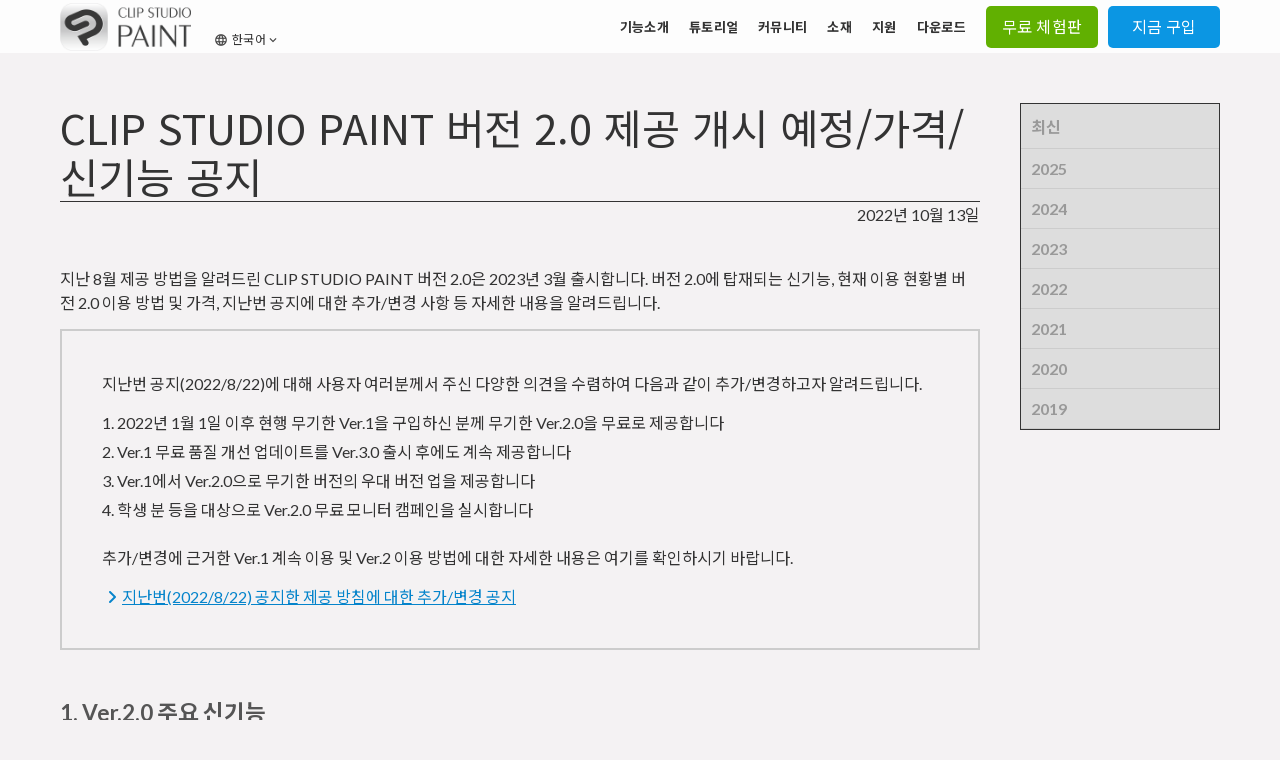

--- FILE ---
content_type: text/html; charset=UTF-8
request_url: https://www.clipstudio.net/kr/news/202210/13_01/
body_size: 22628
content:
<!DOCTYPE html PUBLIC "-//W3C//DTD XHTML 1.0 Transitional//EN" "http://www.w3.org/TR/xhtml1/DTD/xhtml1-transitional.dtd">
<html xmlns="http://www.w3.org/1999/xhtml" xmlns:og="http://ogp.me/ns#" xmlns:fb="http://www.facebook.com/2008/fbml" xml:lang="ko" lang="ko" dir="ltr">
<head>
	
		<!-- Google Tag Manager -->
		<script>/*<![CDATA[*/(function(w,d,s,l,i){w[l]=w[l]||[];w[l].push({'gtm.start':new Date().getTime(),event:'gtm.js'});var f=d.getElementsByTagName(s)[0],j=d.createElement(s),dl=l!='dataLayer'?'&l='+l:'';j.async=true;j.src='https://www.googletagmanager.com/gtm.js?id='+i+dl;f.parentNode.insertBefore(j,f);})(window,document,'script','dataLayer','GTM-PP98FB');/*]]>*/</script>
		<!-- End Google Tag Manager -->
	
	
	
<meta http-equiv="Content-Type" content="text/html; charset=UTF-8"/>
<meta http-equiv="X-UA-Compatible" content="IE=edge"/>

	<meta name="viewport" content="width=1280"/>
<meta name="format-detection" content="telephone=no"/>

	<meta itemprop="logo" content="https://www.clipstudio.net/view/img/common/apple-touch-icon.png"/>



		<title>CLIP STUDIO PAINT 버전 2.0 제공 개시 예정/가격/신기능 공지</title>
	

		<meta property="fb:admins" content="100006720965147,100003531706125,100006355123861"/>
		<meta property="og:title" content="CLIP STUDIO PAINT 버전 2.0 제공 개시 예정/가격/신기능 공지"/>
		<meta property="og:type" content="article"/>
		<meta property="og:url" content="https://www.clipstudio.net/kr/news/202210/13_01"/>
		<meta property="og:image" content="https://www.clipstudio.net/view/img/landing/og/og_image_top.jpg"/>
		<meta property="og:site_name" content="CLIP STUDIO.NET"/>
		<meta property="og:description" content=""/>
	

		<meta name="twitter:card" content="photo"/>
		<meta name="twitter:site" content="@clipstudiopaint"/>
		<meta name="twitter:url" content="https://www.clipstudio.net/kr/news/202210/13_01"/>
		<meta name="twitter:title" content="CLIP STUDIO PAINT 버전 2.0 제공 개시 예정/가격/신기능 공지"/>
		<meta name="twitter:description" content=""/>
		<meta name="twitter:image" content="https://www.clipstudio.net/view/img/landing/og/og_image_top.jpg"/>
	

<link rel="preconnect" href="https://fonts.googleapis.com"/>
<link rel="preconnect" href="https://fonts.gstatic.com" crossorigin="crossorigin"/>
<link href="https://fonts.googleapis.com/css2?family=Noto+Sans+KR:wght@100..900&amp;display=swap" rel="stylesheet"/>
	

	
	<script src="https://kit.fontawesome.com/d54f3f1c65.js" crossorigin="anonymous"></script>
	
	<link rel="stylesheet" type="text/css" href="/view/Font-Awesome-4.7.0/css/font-awesome.min.css"/>
	<style>
		.social_link_simple_buttons {
			display: flex;
			justify-content: center;
			align-items: center;
		}
		.social_link_simple_buttons .set_twitter {
			background: none;
			display: flex;
			align-items: center;
			justify-content: center;
			height: 40px;
			text-decoration: none !important;
		}
		.social_link_simple_buttons .set_twitter img {
			display: none;
		}
		.social_link_simple_buttons .set_facebook img {
			margin-bottom: 0 !important;
		}
		.social_link_simple_buttons .set_twitter::before {
			content: "\e61b";
			color: #000;
			font: normal normal normal 14px/1 FontAwesome;
			font-size: 30px;
			text-rendering: auto;
			display: block;
			text-decoration: none !important;
		}
	</style>

<link rel="stylesheet" type="text/css" href="/view/css/reset/reset/reset.css"/>
<link rel="stylesheet" type="text/css" href="/view/css/reset/reset-fonts/reset-fonts.css"/>
<link rel="stylesheet" type="text/css" href="/view/css/theme/theme03/common.css?202106"/>
<link rel="stylesheet" type="text/css" href="/view/css/theme/theme03/magnific-popup.css"/><!--モーダル-->

<!--php: !g_is_mobile-->
	
		<link rel="stylesheet" type="text/css" href="/view/css/theme/theme03/design_en.css?02"/>
		
		<link rel="stylesheet" type="text/css" href="/view/css/theme/theme03/design_kr.css"/>
	
	<link href="/view/js/colorbox/colorbox.css" rel="stylesheet" type="text/css"/>
    <link rel="stylesheet" type="text/css" href="/view/js/jqueryslider/css/jquery.slider.css"/>
	<script type="text/javascript" src="/view/js/jquery/jquery-1.11.1.min.js"></script>
        
    
    	
    
    
    
    <script type="text/javascript" src="/view/js/colorbox/jquery.colorbox-min.js"></script>
    <script type="text/javascript" src="/view/js/jquery/jqueryAutoHeight.js"></script>
    <script type="text/javascript" src="/view/js/jqueryslider/jquery.slider.min.js"></script>
	<script type="text/javascript" src="/view/js/control.js"></script>



<script type="text/javascript" src="//typesquare.com/accessor/script/typesquare.js?QGVeC2T03nY%3D" charset="utf-8"></script>
<script type="text/javascript" src="/view/js/news.js?202107"></script>
<script type="text/javascript" src="/view/js/jquery/jquery.ba-nth-last-child.js"></script>


	

	<script type="text/javascript" src="/view/js/jquery/bxslider2.js"></script><!--スライダー-->
	<!--<script type="text/javascript" src="${view_path}js/jquery/animsition.min.js"></script>ページ移動でフェードー-->
	<script type="text/javascript" src="/view/js/jquery/jquery.magnific-popup.js"></script><!--モーダルウィンドウ-->
	<script type="text/javascript" src="/view/js/browser.js?202203"></script><!--ブラウザ判別-->
	<script type="text/javascript" src="/view/js/jquery/readmore.js"></script><!--続きを読む-->
	
	
	<script type="text/javascript">
		$(function () {
			var bodyTag = $('body');
			bodyTag.addClass('pc');
		});
	</script>
	
	<script type="text/javascript">
		$(function(){
			//iPad対応
			if(browser.isIpad()){
				$("body").addClass("ipad tablet");
			}
			//ChromeOS対応
			if(browser.isChromeOS()){
				$("body").addClass("chromebook tablet");
			}
			//Huawei対応
			if(browser.isHuawei()){
				$("body").addClass("huawei");
			}
		});
	</script>
	<script type="text/javascript">
		window.onload = function() {
			if(window.location.hash==""){return;}
			document.getElementById(window.location.hash.slice(1)).scrollIntoView(true);
		};
	</script> 
	<script type="text/javascript">
		//遷移した先で特定の何かに何かをする場合↓
		//この場合リンク先アドレスの末尾にパラメータ「newfunctions」をつけそれをつけたアドレスで飛んで来た場合。
		//<a href="～?newfunctions">～</a>←リンクはこんな感じで指定する。
		$(document).ready(function() {
			if (location.search.match(/newfunctions/i)) {
				$('.dl_btn').hide();
			}
		});
	</script>
	<script>/*<![CDATA[*/
		document.addEventListener("DOMContentLoaded", function() {
			var lazyVideos = [].slice.call(document.querySelectorAll("video.lazy"));

			if ("IntersectionObserver" in window) {
				var lazyVideoObserver = new IntersectionObserver(function(entries, observer) {
				entries.forEach(function(video) {
					if (video.isIntersecting) {
					for (var source in video.target.children) {
						var videoSource = video.target.children[source];
						if (typeof videoSource.tagName === "string" && videoSource.tagName === "SOURCE") {
						videoSource.src = videoSource.dataset.src;
						}
					}

					video.target.load();
					video.target.classList.remove("lazy");
					lazyVideoObserver.unobserve(video.target);
					}
				});
				});

				lazyVideos.forEach(function(lazyVideo) {
				lazyVideoObserver.observe(lazyVideo);
				});
			}
		}); 
	/*]]>*/</script>
	<style>
		body.chromebook,
		body.chromebook .header-row .header-row_inner {
			min-width: 1080px !important;
		}
		body.chromebook .fv_product .fv_product_info > div {
			margin: 0 10px;
		}
		body.chromebook .fv_visuals_campaign {
			background-size: 2050px !important;/*202201現在の国内トップページ先頭のキャンペーン看板の場合*/
		}
		/*↓リリースノートページ遅延表示（お知らせウィンドウから来た時、非表示のものが最初一瞬見えてしまうため）*/
		#Container.releasenote {
			opacity: 0;
		}
		#Container.releasenote {
			animation-name: fadein;
			animation-duration: 1s;
			animation-delay: 0.5s;
			animation-iteration-count: 1;
			animation-fill-mode:forwards;
		}
		@keyframes fadein {
			0%{
				opacity: 0;
			}
			100%{
				opacity: 1;
			}
		}
	</style>
	
	<style>
		.layout_type_debut_detail .btm_blue {
			width: 30%;
		}
	</style>



	<script type="text/javascript">
		$(function() {

			//メインビジュアルアニメーション　スイッチ
			$('.bxslider').bxSlider({
				// 自動遷移を有効にする
				auto: true, // false
				// スライドモードを指定する
					// horizontal, vartivcal, fadeの3パターン
				mode: 'fade', // fade
				// スライドを無限ループにする
				infiniteLoop: true, // true
				// 一回のスライドにかかる時間を指定する（ミリ秒）
				speed: 500, // 500
				// スライド要素の高さに合わせてスライダーエリアの高さを調整する
				adaptiveHeight: true, // false
				// ページャを表示する
				pager: true, // true
				// コントロールを表示する
				controls: true, // true
				autoHover: true,
				cssEase: 'linear',
				nextSelector: "#feed-next-btn",
			});
			//コンテンツ　スイッチ
			$('.slider').bxSlider({
				// 自動遷移を有効にする
				auto: true, // false
				// スライドモードを指定する
					// horizontal, vartivcal, fadeの3パターン
				mode: 'fade', // fade
				// スライドを無限ループにする
				infiniteLoop: true, // true
				// トランジションの時間（ミリ秒）
				speed: 500, // 500
				//スライドしてから次のスライドまでの待ち時間の設定
				pause: 2000, //default: 4000
				// スライド要素の高さに合わせてスライダーエリアの高さを調整する
				adaptiveHeight: true, // false
				// ページャを表示する
				pager: true, // true
				// コントロールを表示する
				controls: false, // true
				autoHover: true,
				cssEase: 'linear',
			});
			
			//ページのトップに戻るボタン スイッチ
			var topBtn = $('#pageTop');
			topBtn.hide();
			//スクロールが100に達したらボタン表示
			$(window).scroll(function () {
				if ($(this).scrollTop() > 100) {
					topBtn.fadeIn();
				} else {
					topBtn.fadeOut();
				}
			});
			//スムーススクロール
			topBtn.click(function () {
				$('body,html').animate({
					scrollTop: 0
				}, 500);
				return false;
			});
		});
		
		//サイドSNSスイッチ
		$(function() {
			var sideSnsNav = $('.cp_snslink01');
			$(window).on('load scroll', function() {
				if ($(this).scrollTop() > 700) {
					sideSnsNav.addClass('fixed');
				} else {
					sideSnsNav.removeClass('fixed');
				}
			});
		});

		//スムーススクロール
		$(function(){
			$('a[href^="#"]:not(.menu-btn,.popup-grade)').click(function() {
				var headerHight = 80; //ヘッダの高さ ヘッダー固定分ずれるのを防ぐ
				var speed = 400; // ミリ秒
				var href= $(this).attr("href");
				var target = $(href == "#" || href == "" ? 'html' : href);
				var position = target.offset().top-headerHight;//
				$('body,html').animate({scrollTop:position}, speed, 'swing');
				return false;
			});
			//リードモア箇所高さをキープするためcssで消してからこれで出現させてる
			$('.readmore > div').fadeIn(1);
			$('.readmore').readmore({
				speed: 750,
				collapsedHeight: 0,
				moreLink: '<a class="readmore_bt btn" href="#"><span><i aria-hidden="true" class="fa fa-angle-down"></i>더 보기</span></a>',
				lessLink: '<a class="readmore_bt btn_close" href="#"><span><i aria-hidden="true" class="fa fa-angle-up"></i>닫기</span></a>'
			});
		});

	</script>
	
	
	<style>
		.trial#Container #Contents_top #trial_title {
			padding:0;
			background-color: transparent;
		}
		.trial#Container #Contents_top #trial_title h1,
		.trial#Container #Contents_top #trial_title h2 {
			color: inherit !important;
			font-weight: bold;
		}
		.trial#Container #Contents_top #trial_title p {
			color: inherit !important;
		}
		.trial#Container {
			background-image: url("/view/img/common/main_visual/00_top/section/en/01.jpg");
			background-position: center -1600px;
			background-size: 1800px auto;
			background-repeat: repeat-y;
			background-color: #fff;
		}
		.trial#Container #Contents_top {
			background-color: rgba(235,231,234,0.8);
			margin-top: 0;
		}
		.trial#Container #Contents_top section {
			position: relative;
			z-index: 0;
		}
		.trial#Container #Contents_top section div.system-block ul {
			margin-bottom: 0 !important;
		}
		.trial .dl_software .dl_btarea {
			background-color:transparent;
			padding-left: 0;
			padding-right: 0;
			padding-bottom: 0;
		}
		.dl .trial .dl_software .dl_btarea {
			background-color:rgba(255,215,114,0.30);
			padding: 12px;
		}
		.trial .box_type02 {
			background-color: rgba(255,255,255,0.35);
		}
	</style>

	<style>
		#Wrapper{
			margin:0 auto -380px !important;
		}
		.trial#Container #Contents_top {
			padding-top: 20px;
		}
	</style>
	
	
	

	
		<!--<link rel="stylesheet" type="text/css" href="${view_path}css/theme/theme03/animsition.min.css" />-->
		<link href="https://fonts.googleapis.com/css?family=Teko" rel="stylesheet"/>
		<link href="https://fonts.googleapis.com/css?family=Lato:400,400i,700,700i,900" rel="stylesheet"/>
		<link href="https://fonts.googleapis.com/css?family=Roboto:400,500,700,900" rel="stylesheet"/>
		<link href="https://fonts.googleapis.com/css?family=Annie+Use+Your+Telescope|Baloo|Coming+Soon|Hind|Indie+Flower|Margarine|Nanum+Pen+Script|Over+the+Rainbow|PT+Sans|Prosto+One|Rubik|Unkempt|Work+Sans" rel="stylesheet"/>
	
	<style>
		body {
			font-size: 100%;
			font-family: 'Lato','Noto Sans KR', sans-serif;
			font-style: normal;
			color: #333333;
			line-height: normal;
			background: #f4f2f3;
		}
		#Wrapper {
			background-color: transparent;
		}
		h1, h2 {
			font-family: 'Noto Sans KR', 'PT Sans', sans-serif;
			font-weight: normal;
			color: #333;
		}
		h1, h2.h2_title {
			font-size: 260%;
			line-height: 1.2em;
			padding: 0px;
			background-color: transparent;
			border-radius: 0px;
			background-image: none;
			margin-bottom: 30px;
		}
		h2.h2_title {
			padding-top: 80px;
			position: relative;
			top: -80px;
			margin-bottom: -50px;
			z-index: -1;
		}
		h3 {
			border: none;
			padding: 0;
		}
		.h4, .h4 h4 {
			background: none;
			padding: 0;
			text-indent: 0;
		}
		a {
			transition: 0.3s ease 0s;
		}
		a:hover {
			opacity: 0.8;
		}
		#pageTop {
			z-index: 300;
			position: fixed;
			bottom: 20px;
			right: 20px;
			text-align: center;
			z-index: 999;
			display: none;
		}
		#pageTop a {
			display: block;
			padding: 10px;
			border-radius: 45px;
			width: 45px;
			height: 45px;
			background-color: #999;
			color: #fff;
			font-weight: bold;
			text-decoration: none;
			text-align: center;
		}
		#pageTop a i {
			color: #ffffff;
			font-size: 300%;
			margin-top: -5px;
			margin-right: 0;
		}
		.dl_table {
			background-color: #fff;
		}
		div.h {
			background-image: none;
			padding: 10px 12px;
		}
		div.h h3, div.h h2 {
			border-bottom: none;
		}
		div.accordion_body {
			background-color: transparent;
		}
		.bt_type07 {
			background-color: transparent;
		}
		.section.function > h1,
		.section.difference > h1 {
			color: #ececec;
			padding: 20px 20px 0;
		}
		</style>
	
		<style>
			.section.function > h1,
			.section.difference > h1 {
				padding: 30px 40px 0;
			}
			body {
				min-width: 1200px;
			}
			#Wrapper {
				margin: 0 auto -260px;
				box-sizing: border-box;
			}
			#Container {
				min-height: 1200px;
			}
			#Contents_top {
				padding: 0 60px;
			}
			.area_inner, #Header_Container, .footer_contents, #Main_area {
				max-width: 1300px;
			}
			
			#Footer {
				min-height: 460px !important;
			}
			.footer_link.left_float {
				box-sizing: border-box;
				width: 100%;
				margin-right: -390px !important;
				padding-right: 390px;
				margin-left: -290px;
				padding-left: 290px;
			}
			#Copyright02 {
				margin-bottom: 0;
			}
		</style>
	
		
	<link href="https://fonts.googleapis.com/icon?family=Material+Icons" rel="stylesheet"/>
	<style>
		/* Material iconsを利用する */
		.material-icons {
		  font-family: 'Material Icons';
		  font-weight: normal;
		  font-style: normal;
		  font-size: 24px;  /* 推奨サイズ */
		  display: inline-block;
		  width: 1em;
		  height: 1em;
		  line-height: 1;
		  text-transform: none;

		  /* WebKitブラウザサポート */
		  -webkit-font-smoothing: antialiased;
		  /* Chrome、Safariサポート */
		  text-rendering: optimizeLegibility;

		  /* Firefoxサポート */
		  -moz-osx-font-smoothing: grayscale;

		  /* IEサポート */
		  font-feature-settings: 'liga';
		}
		.bt_right_icon {
			position: absolute;
			right: 8px;
			font-size: 10px;
			font-weight: normal;
			display: flex;
			align-items: center;
			width: 20%;
			justify-content: flex-end;
			opacity: 0.6;
		}
		.bt_right_text {
			margin-right: 5px;
			text-align: right;
			line-height: 1.2em;
		}
	</style>
	
	
	<script type="text/javascript" src="/view/js/jquery/jquery.mmenu.min.js"></script><!--ドロワー（ハンバーガー）-->
	<script type="text/javascript" src="/view/js/jquery/jquery.powertip.min.js"></script><!--ツールチップ-->
	<script type="text/javascript">
		$(function() {

			//ドロワー（ハンバーガー）　スイッチ
			$('#menu').mmenu({
				classes: 'mm-light',
				position:'right', //右から開く
				zposition: 'next', //スライドさせる位置
			});
			$('a.close').click(function() {
				$(this).closest( '.mm-menu' ).trigger( 'close' );
			});
			//ドロワー（ハンバーガー）メニューを最初消してあるのでオープンした瞬間に表示する
			$('a.menu-btn').click(function() {
				$('#menu').css('display', 'block');
			});

			//ツールチップ
			$('#tooltip').darkTooltip({
				animation:'fadeIn',
				gravity:'north',
				theme:'dark',
				trigger:'click',
				size:'large'
			});
		});
		
		//ヘッダースイッチ
		$(function() {
			var headNav = $('.header-row');
			var clearNav = $('.mb_header_nav_clear');
			$(window).on('load scroll', function() {
				if ($(this).scrollTop() > 60) {
					headNav.addClass('fixed');
					clearNav.removeClass('mb_header_nav_clear');
				} else {
					headNav.removeClass('fixed');
					clearNav.addClass('mb_header_nav_clear');
				}
			});
		});

	</script>

	
	<link rel="stylesheet" type="text/css" href="/view/css/theme/theme03/jquery.powertip.css"/>
	<link rel="stylesheet" type="text/css" href="/view/css/theme/theme03/jquery.mmenu.css"/>
	
	<link rel="stylesheet" type="text/css" href="/view/css/header_design_common.css?230314"/>
	<link rel="stylesheet" type="text/css" href="/view/css/header_design_pc.css?01"/>
	
		
	

	
	<link rel="stylesheet" type="text/css" href="/view/css/footer_design_common.css?2305"/>
	

	

		
		<style>
			#Container {
				min-height: auto !important;
			}
			#Contents_top ul li {
				background: none !important;
				padding: 0 !important;
				margin-bottom: 10px;
			}
			.auto_newsarea ul li a {
				font-size: 100%;
				display: inline-block;
				line-height: 1.2em;
				margin-bottom: 5px;
				position: relative;
			}
			.auto_newsarea ul li a,
			.auto_newsarea ul li a span {
				text-decoration: none;
				color: #333;
			}
			.auto_newsarea .news_date {
				font-weight: normal;
				font-size: 100%;
				color: inherit !important;
				background: none;
				padding-left: 0;
				line-height: 1em;
				margin-bottom: 0;
				border-bottom:none;
				display: inline-block;
				margin-right: 10px;
			}
			#add_news0 {
				max-height: none;
				overflow: auto;
				border-bottom:none;
			}
			.auto_newsarea li{
				list-style: none;
				margin-bottom: 10px;
				padding-bottom: 10px;
				border-bottom: 1px dotted #666;
			}
			.auto_newsarea li .news_date{
				display: block;
			}
			table.type03 td {
				background-color: #fff;
			}
			table.type03 th {
				border-top: 1px solid #666;
				border-bottom: 1px solid #fff;
				padding: 8px;
				font-weight: bold;
				vertical-align: top;
				color:#fff;
				background:#666;
				text-align: left;
				width: 20%;
			}
			#nav {
				z-index: 100;
				text-align: right;
				border: solid 1px #333;
			}
			#nav li {
				margin-bottom: 0 !important;
			}
			#nav a {
				text-decoration: none;
				font-weight: bold;
				color: #999;
				padding: 10px;
				/* border-bottom: 1px solid #ddd; */
				display: block;
				background: #ddd;
				flex-direction: column;
				margin-bottom: 1px;
			}
			#nav a:last-child {
				margin-bottom: 0;
			}
			#nav a em {
				order: 1;
			}
			#nav a span {
				display: block;
				order: 0;
				font-family: 'Teko', sans-serif;
				font-size: 90%;
			}
			#nav li:last-child a {
				border: none;
			}
			#nav .current {
				/*font-size: 140%;*/
				transition: all ease 0.5s;
			}
			#nav .current a {
				color: #fff;
				background: rgba(0, 0, 0, 0.8);
			}
			#nav .current a span {
				color: #ddd;
			}
			#nav li {
				text-align: left;
			}
		</style>
		<style>
		/*=============================================================================オリジナルfont icon*/
			@font-face {
				font-family: 'icomoon';
				src:  url('/view/fonts/icomoon.eot?ln51i4');
				src:  url('/view/fonts/icomoon.eot?ln51i4#iefix') format('embedded-opentype'),
				url('/view/fonts/icomoon.ttf?ln51i4') format('truetype'),
				url('/view/fonts/icomoon.woff?ln51i4') format('woff'),
				url('/view/fonts/icomoon.svg?ln51i4#icomoon') format('svg');
				font-weight: normal;
				font-style: normal;
			}
			[class^="icon-"], [class*=" icon-"] {
				/* use !important to prevent issues with browser extensions that change fonts */
				font-family: 'icomoon' !important;
				speak: none;
				font-style: normal;
				font-weight: normal;
				font-variant: normal;
				text-transform: none;
				line-height: 1;
				/* Better Font Rendering =========== */
				-webkit-font-smoothing: antialiased;
				-moz-osx-font-smoothing: grayscale;
			}
			.icon-LINE:before {
				content: "\e900";
			}
			.icon-hatena:before {
				content: "\e901";
			}
			.icon-google-plus:before {
				content: "\ea8b";
			}
			.icon-facebook:before {
				content: "\ea90";
			}
			.icon-twitter:before {
				content: "\ea96";
			}
			.icon-youtube2:before {
				content: "\ea9e";
			}
			.icon-appleinc:before {
				content: "\eabe";
			}
			.icon-windows8:before {
				content: "\eac2";
			}		
			.social_link .fa {
				text-indent: 0;
				margin-right: 0.5em;
			}
			.social_link .sns-icons a, .social_link .sns-icons a span {
				color: #999 !important;
				text-decoration: none;
			}
			.social_link .sns-icons li {
				margin-left: 20px;
				font-size: 100%;
			}
			.social_link .sns-icons {
				font-size: 200%;
				display: flex;
				-js-display: flex;
				justify-content: center;
				margin-bottom: 0;
				padding-top: 40px;
			}
			.social_link .sns-icons .fa {
				margin-right: 0;
			}
		</style>
		<style>
			#Wrapper {
				margin: 0 auto -380px !important;
			}
		</style>
		
		
	
		
		<style>
			#Container {
				font-feature-settings: "palt";
			}
			.news main {
				letter-spacing: normal;
			}
			.news main a {
				color: #0584CB !important;
			}
			.auto_newsarea a {
				text-decoration: none;
			}
			.title_block {
				margin-bottom: 70px;
			}
			.title_block h1 {
				margin-bottom: 0px;
				font-weight: normal;
				top: 0;
				border-bottom:solid 1px;
			}
			.title_block p {
				text-align: right;
			}
			.link_set i.fas {
				margin: 0 5px;
				color: #0584CB;
			}
			.link_set_gray i.fas {
				margin: 0 5px;
			}
			.main_contents img {
				width: auto;
				max-width: 100%;
			}
			h4 {
				margin-top: 20px;
				margin-bottom: 5px;
			}
			h3 span {
				display: inline-block;
			}
			td.rb0 {
				border-right: none!important;
			}
			td.lb0 {
				border-left: none!important;
			}
			.list_headerimage_circle li {
				background: url(../../../view/site/opengl/img/list_circle.gif) no-repeat left 3px;
				font-weight: 400;
				text-indent: -1px;
				padding-left: 17px;
				margin: 0 0 5px;
			}
			.font_small {
				font-size: 85%;
			}
			.font_bold {
				font-weight: 700;
			}
			
			/*連番リスト*/
			.list_number {
				counter-reset:number; /* 名前を付けたカウンターをリセット */
				list-style:none; /* olが数字を付けることをキャンセル */
				padding:0;
			}
			.list_number > li,
			#Contents_top .list_number > li {
				padding-left:2em !important;
				text-indent:-2em;
				padding-bottom:0.5em;
			}
			.list_number > li:before {
				/* カウンタ（数字になる部分） */
				counter-increment: number; /* 任意の名前を付けて！ */
				content: counter(number); /* 名前を付けたカウンターを呼び出し */
				display:inline-block;
				width:2em;
				text-indent:0;
			}
			/*括弧つき連番リスト*/
			.list_number_kakko {
				counter-reset:number; /* 名前を付けたカウンターをリセット */
				list-style:none; /* olが数字を付けることをキャンセル */
				padding:0;
			}
			.list_number_kakko > li {
				padding-left:2.5em;
				text-indent:-2.5em;
				padding-bottom:0;
			}
			.list_number_kakko > li:before {
			/* カウンタ（数字になる部分） */
				counter-increment: number; /* 任意の名前を付けて！ */
				content: "(" counter(number) ")"; /* 名前を付けたカウンターを呼び出し */
				display:inline-block;
				width:2.5em;
				text-indent:0;
			}
			/*まるリスト*/
			.list_maru {
				list-style:none;
				padding:0;
				margin-bottom: 1.5em !important;
			}
			#Contents_top .list_maru > li,
			.list_maru > li {
				padding-left:2em !important;
				text-indent:-2em;
				padding-bottom:0;
				margin-bottom: 10px;
			}
			.list_maru > li:before {
				content: "・";
				display:inline-block;
				width:2em !important;
				text-indent:0;
				text-align:center;
			}
			.list_maru > li p {
				display: inline;
			}
			/*でかまるリスト*/
			.list_maru_big {
				list-style:none;
				padding:0;
			}
			.list_maru_big > li {
				padding-left:2em;
				text-indent:-2em;
				padding-bottom:0;
			}
			.list_maru_big > li:before {
				content: "○";
				display:inline-block;
				width:2em;
				text-indent:0;
				text-align:center;
			}
			.list_maru_big > li p {
				display: inline;
			}
			ul li ul {
				margin-top: 0.4em !important;
			}
			.list_maru > li > ul > li {
				padding-left:2em !important;
				text-indent:-2em;
				padding-bottom:0;
			}
			.list_maru > li > ul > li:before {
				content: "-";
				width:2em;
				display: inline-block;
				text-indent:0;
				text-align:center;
			}
			.news main .btm_blue a {
				background-image: none;
				background-color: #0B96E3;
				border: none;
				display: flex;
				justify-content: center;
				align-items: center;
				height: 4em;
				border-radius: 5px;
				color:#ffffff !important;
				line-height: 1.2em;
				box-sizing: border-box;
				padding: 5px 10px;
				width: 100%;
				max-width: 400px;
				text-decoration: none;
				margin: 1.5em 0;
			}
			.flex_box_howto {
				display: flex;
				justify-content: flex-start;
				align-items: center;
				margin-bottom: 20px;
			}
			.flex_box_howto > div {
				display: flex;
				align-items: center;
			}
			.flex_box_howto > div:last-child {
				margin-left: 20px;
			}
			.flex_box_howto > div:last-child p {
				background-color: #bb0447;
				color: #fff;
				padding: 8%;
				max-width: 14em;
				margin-bottom: 0;
			}
			.flex_box_image {
				display: flex;
				flex-wrap: wrap;
				justify-content: space-between;
				align-items: flex-end;
				background-color: #fff;
				box-sizing: border-box;
				padding: 0.5%;
			}
			.flex_box_image img {
				flex-basis: 49%;
				width: 49% !important;
				margin: 0.5%;
				flex-shrink: 0;
			}
		</style>
		
		
			<style>
				.ja .title_block h1 {
					font-size: 200%;
				}
				.main_contents h3 {
					margin-top: 80px;
				}
				.main_contents h3:first-child {
					margin-top: 0px;
				}
				.function_contents_wrap {
					padding-top: 140px;
					padding-bottom: 100px;
				}
				.Title-hedding_wrap + .function_contents_wrap {
					padding-top: 50px;
					padding-bottom: 80px;
				}
				.side_menu {
					order: 1;
					flex-basis: 200px;
					flex-shrink: 0;
					padding-left: 40px;
				}
				main {
					flex: 1;
					min-width: auto;
				}
				.side_menu #nav li {
					border: solid 1px #ccc;
					border-width: 0 0 1px;
					margin-bottom: 0;
				}
				.auto_newsarea {
					letter-spacing:normal;
				}
				.auto_newsarea ul li a {
					padding-left: 7em;
					position: relative;
					display: inline-block;
				}
				.auto_newsarea li .news_date {
					display: inline-block;
					margin-right: 0px;
					width: 7em;
					position: absolute;
					left: 0;
				}
				.auto_newsarea li .news_title {
					display: inline-block;
				}
				.social_link {
					margin-bottom: 50px;
				}
				.kaigai .function_contents_wrap {
					padding: 10px 0 80px;
					display: flex;
					max-width: 1300px;
					margin: 0 auto;
					box-sizing: border-box;
					justify-content: space-between;
				}
				td.rb0 {
					border-right: none!important;
				}
				td.lb0 {
					border-left: none!important;
				}
				.list_headerimage_circle li {
					background: url(../../../view/site/opengl/img/list_circle.gif) no-repeat left 3px;
					font-weight: 400;
					text-indent: -1px;
					padding-left: 17px;
					margin: 0 0 5px;
				}
				.font_small {
					font-size: 85%;
				}
				.font_bold {
					font-weight: 700;
				}
			</style>
		
		
	
	
	
<link href="/view/img/common/favicon.ico?02" rel="SHORTCUT ICON"/>
<!-- iOS Safari -->
<link rel="apple-touch-icon" href="/view/img/common/apple-touch-icon.png"/>
<!-- iOS Safari(旧) / Android標準ブラウザ(一部) -->
<link rel="apple-touch-icon-precomposed" href="/view/img/common/apple-touch-icon.png"/>
<!-- Android Chrome -->
<link rel="icon" href="/view/img/common/apple-touch-icon.png"/>

</head>
<body id="page_top">
	
		<!-- Google Tag Manager (noscript) -->
		<noscript><iframe src="https://www.googletagmanager.com/ns.html?id=GTM-PP98FB" height="0" width="0" style="display:none;visibility:hidden"></iframe></noscript>
		<!-- End Google Tag Manager (noscript) -->
	
	

<div id="body_bg_grade">
<div id="Wrapper">
	<div id="Container" class="information news kaigai"><!--ページごとのクラス-->

		
		
	

	

<script type="text/javascript">/*<![CDATA[*/ //該当ページで言語切替
var Langs = ['en','tc','fr','es','de','kr','pt','id','th','ja','sc']; //対応言語

function changeLang(la){
	var url = window.location.href;
	var now = window.location.pathname.split('/');
	var check = 0;
	checkLoop:for(var i=0; i < Langs.length; i++){
	    for(var j=0; j< now.length; j++){
	        if(now[j] == Langs[i]){
	            check = j;
	            break checkLoop;
			}
		}
	}
    if(check > 1 && !la){ //ホーム以外で日本語への切り替え
		la = 'ja';
	}
	var reg = new RegExp('/'+now[check]);
	if(check && !la){ //多言語→日本語へ
		url = url.replace(reg, '');
	} else if(check && la){ //多言語→日本語以外へ
		url = url.replace(reg, '/'+la);
	} else { //日本語→多言語
		url = window.location.protocol + '//' + window.location.host + '/' + la + window.location.pathname + window.location.search + window.location.hash;
	}
    document.cookie = 'flang=1; domain='+ window.location.host+'; path=/';
	location.href = url;
}

try{
    if(redirectLang && (document.cookie).indexOf('flang=1') == -1){
        var browsrLang = (window.navigator.languages && window.navigator.languages[0]) || window.navigator.language || window.navigator.userLanguage || window.navigator.browserLanguage;
        var targetLangs = ['pt','id','th'];

        for(var i=0;i < targetLangs.length;i++){
            if(browsrLang.toLowerCase().indexOf(targetLangs[i]) === 0){
                changeLang(targetLangs[i]);
                break;
            }
        }
    }
}catch(e){
}
document.cookie = 'flang=; max-age=0; expires=0; domain=' + window.location.host + '; path=/';
/*]]>*/</script>


	
		
<div class="header-row" id="header_menu">
	<div class="header-row_inner">
		<div class="logo-lung">
			<p id="logo">
				<a class="0727abc_header_logo" href="https://www.clipstudio.net/kr/">
					<img src="/view/img/common/main_visual/top_main_CSP_logo_bk.svg" alt="CLIP STUDIO PAINT"/>
				</a>
			</p>
			<a id="tooltip" data-tooltip="#box" class="tooltip fadein 0727abc_header_language">
				<span class="material-icons notranslate">language</span>한국어<span class="material-icons keyboard_arrow_down">keyboard_arrow_down</span>
			</a>
		</div>
		<nav class="gloval-nav">
			<ul class="navigation">
				<li>
					
						<a class="0727abc_header_Features" href="https://www.clipstudio.net/kr/functions/">
							기능소개
						</a>
					
				</li>
				<li>
					<a class="0727abc_header_Tutorials" href="https://tips.clip-studio.com/ko-kr/official" target="_blank">
						튜토리얼
					</a>
				</li>
				<li>
					<a class="0727abc_header_Community" href="https://start.clip-studio.com/ko-kr/" target="_blank">
						커뮤니티
					</a>
				</li>
				<li>
					<a class="0727abc_header_Materials" href="https://assets.clip-studio.com/ko-kr/" target="_blank">
						소재
					</a>
				</li>
				<li>
					<a class="0727abc_header_Support" href="https://support.clip-studio.com/ko-kr/" target="_blank">
						지원
					</a>
				</li>
				<li>
					<a class="0727abc_header_Downloads" href="https://www.clipstudio.net/kr/dl/">
						다운로드
					</a>
				</li>
			</ul>
			
			
			
			<ul class="tryal-buy_btn">
				<li class="tryal_btn">
					<a class="0727abc_header_Trial" href="https://clipstudiopaint.onelink.me/KjtD/wv7eqnd3" onClick="gtag('event', 'header', {'event_category': 'click','event_label': 'trial'});">
						<span>무료 </span><span>체험판</span>
					</a>
				</li>
				<li class="buy_btn">
					<a class="0727abc_header_Buy add_campaign_support" href="/kr/purchase/" onclick="gtag('event', 'header', {'event_category': 'click','event_label': 'buy'});">
						지금 구입
					</a>
				</li>
				
			</ul>
			
		</nav>
	</div>
	
		<div id="box" class="box">
			<ul>
				<li>
					<a class="0727abc_language_ja" href="javascript:void(0);" onclick="changeLang('ja');">
						日本語
					</a>
				</li>
				<li>
					<a class="0727abc_language_en" href="javascript:void(0);" onclick="changeLang('en');">
						English
					</a>
				</li>
				<li>
					<a class="0727abc_language_fr" href="javascript:void(0);" onclick="changeLang('fr');">
						Français
					</a>
				</li>
				<li>
					<a class="0727abc_language_es" href="javascript:void(0);" onclick="changeLang('es');">
						Español
					</a>
				</li>
				<li>
					<a class="0727abc_language_de" href="javascript:void(0);" onclick="changeLang('de');">
						Deutsch
					</a>
				</li>
				<li>
					<a class="0727abc_language_kr" href="javascript:void(0);" onclick="changeLang('kr');">
						한국어
					</a>
				</li>
				<li>
					<a class="0727abc_language_tc" href="javascript:void(0);" onclick="changeLang('tc');">
						繁體中文
					</a>
				</li>
				<li>
					<a class="0727abc_language_sc" href="javascript:void(0);" onclick="changeLang('sc');">
						简体中文
					</a>
				</li>
				<li>
					<a class="0727abc_language_th" href="javascript:void(0);" onclick="changeLang('th');">
						ภาษาไทย
					</a>
				</li>
				<li>
					<a class="0727abc_language_id" href="javascript:void(0);" onclick="changeLang('id');">
						Bahasa Indonesia
					</a>
				</li>
				<li>
					<a class="0727abc_language_pt" href="javascript:void(0);" onclick="changeLang('pt');">
						Português (Brasil)
					</a>
				</li>
			</ul>
		</div>
	
</div>



		<div id="Contents_top">
			<div id="Main_area" class="" style="float:none; margin:0 auto;">
				<div class="function_contents_wrap">
					<style>
						#Contents_top .list_maru > li, .list_maru > li {
							margin-bottom: 5px;
						}

						h2 {
							border-top: none !important;
							border-left: none !important;
							font-size: 1.85em;
							line-height: 1.5;
							margin-top: 80px;
							margin-bottom: 1.0909em;
							padding: 0 !important;
							background: none !important;
							color: inherit !important;
						}

						h4 {
							margin-top: 30px;
							margin-bottom: 5px;
						}

						.img_wrap {
							display: flex;
							width: 100%;
							flex-wrap: wrap;
							justify-content: space-between;
							margin-bottom: 30px;
						}

						.img_wrap img {
							width: 48%;
							margin-top: 20px;
						}

						.clumn__box {
							width: 100%;
							border: 2px solid #cccccc;
							padding: 40px;
							box-sizing: border-box;
						}

						.clumn__box li {
							margin-bottom: 5px !important;
						}

						h4.name {
							font-size: 120%;
							color: #666;
						}

						td {
							/*font-size: 90%;*/
						}

						.btn {
							margin: 25px 0;
							width: 100%;
							max-width: 700px;
						}

						.news main .btn a {
							display: block;
							text-align: center;
							border-radius: 10px;
							padding: 20px;
							font-size: 140%;
							color: #ffffff !important;
							text-decoration: none;
						}

						table.type03 td {
							vertical-align: middle;
							border: solid 1px #ccc !important;
						}

						.news_function {
							display: flex;
							justify-content: space-between;
							align-items: center;
							margin-bottom: 50px;
						}

						.news_function div {
							flex-basis: 50%;
						}

						.news_function img {
							width: 40% !important;
						}

						.news_function p:first-child {
							font-weight: bold;
						}

						.function_wrap h3 {
							border-top: 1px solid #cccccc;
							padding-top: 30px;
						}

						.type03 th:first-child {
							border-right: solid #ffffff 1px;
						}

						/*アンカー調整*/
						h2::before,
						h3::before,
						h4::before {
							display: block;
							height: 6rem;
							margin-top: -6rem;
							content: "";
						}

						@media screen and (max-width: 600px) {
							.news main .btn a {
								border-radius: 8px;
								padding: 10px;
								font-size: 100%;
							}

							.news_function {
								display: block;
							}

							.news_function img {
								width: 100%!important;
							}
						}

						.news main .btn.blue a {
							background-color: #0B96E3;
							line-height: 1.25;
						}

						.image_flex {
							display: flex;
							justify-content: space-between;
							flex-wrap: wrap;
						}

						@media screen and (max-width: 600px) {
							.image_flex {
								display: block;
							}
						}

						.image_flex p {
							margin-bottom: 5px;
						}

						.image_flex > div {
							width: 100%;
							flex-basis: 48%;
							margin-bottom: 15px;
						}

						.table.type03 th {
							line-height: 1.5;
						}

						.price table.type03 th {
							width: 70%;
						}

						@media screen and (max-width: 600px) {
							.campaign table.type03 th,
							.campaign table.type03 td {
								width: 100%;
								display: block;
								box-sizing: border-box;
							}

							.price table.type03 th {
								width: 65%;
							}
						}

						/*追加CSS*/
						h3 {
							margin-top: 50px !important;
						}

						.whitebox table.type03 th {
							border: 1px solid #ccc;
							color: #666;
							background: #fff;
						}

						.whitebox table.type03 tr {
							border-bottom: 2px dotted #ccc !important;
						}


						.whitebox table.type03 tr:nth-child(n+3) {
							border-bottom: 1px solid #ccc !important;
						}

						.updata_lineup .price tr:nth-child(2) td {
							border-bottom: 2px dotted #ccc !important;
						}

						.updata_lineup .price tr:nth-child(3) td {
							border-top: none !important;
						}

						.link-box p {
							margin: 0 0 0.5em 0;
						}

						h2 {
							margin: 60px 0 20px !important;
						}
						.news_function .moviebox {
							width: 40%;
							flex-basis: inherit;
						}
						.moviebox div{
							position: relative;
							top: auto;
							width: 100%;
							margin: 0;
							padding: 0;
							padding-top: 58.3333333333%;
						}
						.moviebox video{
							position: absolute;
							top: 0;
							left: 0;
							width: 100%;
							height: 100%;
						}

						.news_function div:only-child{
							flex-basis: 100%;
						}

						@media screen and (max-width: 600px) {
							.news_function .moviebox{
								width: 100%;
							}
						}

					</style>

					<main>
						<div class="title_block" style="margin-bottom: 40px">
							<h1>CLIP STUDIO PAINT 버전 2.0 제공 개시 예정/가격/신기능 공지</h1>
							<p>2022년 10월 13일</p>

						</div>
						<div class="main_contents">
							<p>
								지난 8월 제공 방법을 알려드린 CLIP STUDIO PAINT 버전 2.0은 2023년 3월 출시합니다. 버전 2.0에 탑재되는 신기능, 현재 이용 현황별 버전 2.0 이용 방법 및 가격, 지난번 공지에 대한 추가/변경 사항 등 자세한 내용을 알려드립니다.
							</p>

							<div class="clumn__box">
								<p>지난번 공지(2022/8/22)에 대해 사용자 여러분께서 주신 다양한 의견을 수렴하여 다음과 같이 추가/변경하고자 알려드립니다.</p>
								<ul class="" style="margin-bottom: 1.5em !important;">
									<li>1. 2022년 1월 1일 이후 현행 무기한 Ver.1을 구입하신 분께 무기한 Ver.2.0을 무료로 제공합니다</li>
									<li>2. Ver.1 무료 품질 개선 업데이트를 Ver.3.0 출시 후에도 계속 제공합니다</li>
									<li>3. Ver.1에서 Ver.2.0으로 무기한 버전의 우대 버전 업을 제공합니다</li>
									<li>4. 학생 분 등을 대상으로 Ver.2.0 무료 모니터 캠페인을 실시합니다</li>
								</ul>
								<p>
									추가/변경에 근거한 Ver.1 계속 이용 및 Ver.2 이용 방법에 대한 자세한 내용은 여기를 확인하시기 바랍니다.
								</p>
								<div class="link_set">
									<i class="fas fa-angle-right"></i><a href="/kr/news/202210/13_02/" target="_blank">지난번(2022/8/22) 공지한 제공 방침에 대한 추가/변경 공지</a>
								</div>
							</div>

							<h3>1. Ver.2.0 주요 신기능</h3>
							<p>다음과 같은 기능을 비롯해 많은 새로운 기능을 추가합니다. </p>
							<ul class="list_maru">
								<li>눈, 코, 입 등 얼굴 부위의 위치와 크기를 세밀하게 조정할 수 있는 <b>3D 데생 인형 두상 모델</b></li>
								<li>카메라로 촬영한 손을 3D 데생 인형에 반영하여 다양한 포즈의 손을 쉽게 그릴 수 있는 <b>핸드 스캐너</b></li>
								<li>보다 지각적으로 <b>사실적인 혼색</b>을 구현하는 브러시 혼색</li>
								<li>선화와 채워진 영역에 음영을 넣어 채색을 효율화하는 <b>자동 음영</b></li>
								<li>텍스트, 레이어, 폴더 등 오브젝트 <b>정렬 및 분포 기능</b></li>
								<li>중국어(간체)<sup>*1</sup>, 포르투갈어, 태국어, 인도네시아어 등<b> 4개 언어 추가 지원</b><span> 등</span></li>
							</ul>
							<div style="margin-bottom: 30px; max-width: 850px;">
								<img src="/view/img/news/20221013/01/ko_221012_ver2_sns_nl.jpg"/>
								
							</div>
							<a href="#01">↓ Ver.2.0 주요 기능 상세 정보</a>

							<h3>2. Ver.2.0 이용 방법 및 가격</h3>
							<h4>처음 이용하시는 분</h4>
							<ul class="list_maru">
								<li>Ver.2.0 일시불(무기한) 버전(Windows/macOS 한정)</li>
								<li>월정액 및 연간 이용액 플랜(Windows/macOS를 포함한 모든 플랫폼)</li>
								<li>일시불 Ver.1을 구입하면 <a href="/kr/news/202210/13_03/" target="_blank">Ver.2.0을 받을 수 있는 캠페인</a></li>
							</ul>

							<h4>일시불 Ver.1을 이용하시는 분</h4>
							<ul class="list_maru">
								<li>Ver.2.0 우대 버전 업(일시불/무기한)</li>
								<li>업데이트 플랜(연간) Ver.3.0에 탑재되는 신기능을 미리 이용 가능</li>
								<li>
									<a href="/kr/news/202210/13_02/#updata_02_02" target="_blank">2022년 1월 1일 이후 구입하신 분은 무기한 Ver.2.0을 무료로 증정</a>
								</li>
							</ul>

							<h4>월정액 및 연간 이용액 플랜을 이용 중인 분</h4>
							<ul class="list_maru">
								<li>추가 계약 없이 Ver.2.0 이후에도 항상 최신 버전을 이용하실 수 있습니다</li>
							</ul>


							<div dir="ltr">
								<h4 class="name">CLIP STUDIO PAINT PRO </h4>
								<div class="price whitebox">
									<table class="type03">
										<tbody>
										<tr>
											<th>
												<span class="font_small">Windows/macOS</span><br/> Ver.2.0 다운로드 버전(일시불/무기한)
											</th>
											<td style="text-align: right;">
												53,000원
											</td>
										</tr>
										<tr>
											<th>
												<span class="font_small">Windows/macOS</span><br/> 우대 버전 업(Ver.1에서 2.0/일시불/무기한)
											</th>
											<td style="text-align: right;">
												21,000원
											</td>
										</tr>
										<tr>
											<th>
												<span class="font_small">Windows/macOS</span><br/> 업데이트 플랜(연간 이용액)
											</th>
											<td style="text-align: right;">
												12,000원
											</td>
										</tr>
										<tr>
											<th>
												<span class="font_small">Windows / macOS / iPad / iPhone / Galaxy / Android / Chromebook</span><br/> 월정액 기기 1대 플랜
											</th>
											<td style="text-align: right;">
												월정액: 4.49달러<br/> 연간 이용액: 24.99달러
											</td>
										</tr>
										</tbody>
									</table>
								</div>

								<h4 class="name">CLIP STUDIO PAINT EX</h4>
								<div class="price whitebox">
									<table class="type03">
										<tbody>
										<tr>
											<th>
												<span class="font_small">Windows/macOS</span><br/> Ver.2.0 다운로드 버전(일시불/무기한)
											</th>
											<td style="text-align: right;">
												243,000원
											</td>
										</tr>
										<tr>
											<th>
												<span class="font_small">Windows/macOS</span><br/> 우대 버전 업(Ver.1에서 2.0/일시불/무기한)
											</th>
											<td style="text-align: right;">
												63,000원
											</td>
										</tr>
										<tr>
											<th>
												<span class="font_small">Windows/macOS</span><br/> 업데이트 플랜(연간 이용액)
											</th>
											<td style="text-align: right;">
												31,000원
											</td>
										</tr>
										<tr>
											<th>
												<span class="font_small">Windows / macOS / iPad / iPhone / Galaxy / Android / Chromebook</span><br/> 월정액 기기 1대 플랜
											</th>
											<td style="text-align: right;">
												월정액: 8.99달러<br/> 연간 이용액: 71.99달러
											</td>
										</tr>
										</tbody>
									</table>
								</div>
								<a href="#02">↓ 제품 라인업/가격 세부 정보</a>
							</div>

							<h3>3. Ver.2.0 이후 출시 예정</h3>
							<ul class="list_maru">
								<li>2023년 3월 버전 2.0 제공 개시</li>
								<li>2024년 버전 3.0 제공 개시 예정</li>
								<li>버전 3.0도 일시불(무기한) 버전 제공</li>
							</ul>


							<h2 id="01">Ver.2.0 주요 신기능</h2>
							<p>Ver.2.0에 탑재되는 주요 신기능은 다음과 같습니다.</p>

							<div class="function_wrap">
								<h3>3D 기능</h3>
								<div class="news_function">
									<div>
										<p>얼굴 부위의 위치와 크기를 세밀하게 조정할 수 있는 3D 데생 인형 두상 모델</p>
										<ul class="list_maru">
											<li>베이스 모델에 리얼, 애니메이션, 치비(꼬마) 캐릭터, 해골 등의 형상을 모핑</li>
											<li>두상, 눈, 코, 눈썹, 귀, 입을 미세하게 조정할 수 있습니다</li>
										</ul>
									</div>
									<div class="moviebox">
										<div>
											<video preload="auto" poster="" autoplay="autoplay" loop="loop" muted="1" playsinline="playsinline" style="width: 100%;">
												<source src="/view/img/news/20221013/01/3D_head_model_1011.mp4" type="video/mp4"/>
											</video>
										</div>
									</div>
								</div>
								<div class="news_function">
									<div>
										<p>카메라로 촬영한 손을 3D 데생 인형에 반영하는 핸드 스캐너</p>
										<ul class="list_maru">
											<li>카메라로 찍은 손과 3D 데생 인형의 손이 연동하여 손 포즈를 적용할 수 있습니다</li>
											<li>그리기 어려운 손 포즈도 쉽게 그릴 수 있습니다</li>
										</ul>
									</div>
									<img src="/view/img/news/20221013/01/Hand_pose_scanner.gif" alt=""/>
								</div>
								<div class="news_function">
									<div>
										<p>포즈 소재 제공 사이트 '포즈 매니악스'와 3D 데생 인형 제휴</p>
										<ul class="list_maru">
											<li>'포즈 매니악스'에서 선택한 포즈를 3D 데생 인형에 반영할 수 있습니다</li>
										</ul>
									</div>
								</div>

								<h3>텍스트 기능</h3>
								<div class="news_function">
									<div>
										<p>텍스트 기능 강화</p>
										<ul class="list_maru">
											<li>텍스트를 여러 개 선택하여 정렬 및 분포, 속성을 일괄 변경할 수 있습니다</li>
											<li>유럽 언어 및 영어 사용자로부터 많은 요청이 있었던 합자나 워드랩을 지원합니다</li>
										</ul>
									</div>
								</div>

								<h3>웹툰 관련 기능</h3>
								<div class="news_function">
									<div>
										<p>웹툰 등 세로로 배열된 그림 사이에 여백을 추가하거나 삭제하는 컷 여백 편집 기능</p>
										<ul class="list_maru">
											<li>캔버스에서 드래그하여 여백을 추가하거나 불필요한 부분을 삭제할 수 있습니다</li>
											<li>추가 또는 삭제한 부분이 그라데이션이면 수정 후 크기에 맞추어 그라데이션이 조정됩니다</li>
										</ul>
									</div>
								</div>

								<h3>지원 언어</h3>
								<p>기존 일본어, 영어, 중국어(번체), 한국어, 프랑스어, 스페인어, 독일어에 중국어(간체), 포르투갈어, 태국어, 인도네시아어를 추가해 11개 언어로 제공 예정 </p>

								<h3>기타 신기능/기존 기능 개선</h3>
								<div class="news_function">
									<div>
										<p>자동으로 그림자를 생성하는 자동 음영</p>
										<ul class="list_maru">
											<li>선화와 채워진 영역에 음영을 넣어 채색을 효율화합니다</li>
											<li>미리보기를 보면서 설정을 조정하면 그림자가 나타납니다</li>
											<li>광원의 위치나 각도, 그림자 색을 설정할 수 있습니다</li>
										</ul>
									</div>
									<div class="moviebox">
										<div>
											<video preload="auto" poster="" autoplay="autoplay" loop="loop" muted="1" playsinline="playsinline" style="width: 100%;">
												<source src="/view/img/news/20221013/01/Automatic_shading_tool_1011.mp4" type="video/mp4"/>
											</video>
										</div>
									</div>
								</div>

								<div class="news_function">
									<div>
										<p>레이어/오브젝트 정렬 및 분포</p>
										<ul class="list_maru">
											<li>그리기, 텍스트, 말풍선, 컷 테두리 등의 여러 오브젝트를 선택하고 한꺼번에 정렬하거나 등간격으로 배치할 수 있습니다</li>
										</ul>
									</div>
									<img src="/view/img/news/20221013/01/Align.gif" alt=""/>
								</div>

								<div class="news_function">
									<div>
										<p>보다 사실적인 혼색을 구현하는 브러시 혼색</p>
										<ul class="list_maru">
											<li>기존보다 지각적으로 자연스럽게 색을 섞을 수 있습니다</li>
											<li>색을 섞었을 때 색의 밝기를 유지합니다</li>
										</ul>
									</div>
									<div class="moviebox">
										<div>
											<video preload="auto" poster="" autoplay="autoplay" loop="loop" muted="1" playsinline="playsinline" style="width: 100%;">
												<source src="/view/img/news/20221013/01/realistic_brush_blending_kr.mp4" type="video/mp4"/>
											</video>
										</div>
									</div>
								</div>

								<div class="news_function">
									<div>
										<p>저장 중에도 작업을 계속할 수 있는 백그라운드 저장</p>
										<ul class="list_maru">
											<li>크기가 크고 저장하는 데 시간이 오래 걸리는 clip 파일도 저장이 끝나기를 기다리지 않고 작업을 계속할 수 있습니다</li>
										</ul>
									</div>
								</div>
								<div class="news_function">
									<div>
										<p>회전하는 물체의 표현에 최적인 회전 흐리기 필터</p>
										<ul class="list_maru">
											<li>타이어 등 물건이 회전하는 모습을 표현할 수 있습니다</li>
											<li>흐리게 하는 양과 방향, 회전 원의 종횡비를 설정할 수 있습니다</li>
										</ul>
									</div>
								</div>
								<div class="news_function">
									<div>
										<p>왜곡 수차 보정 및 파노라마 변환 필터</p>
										<ul class="list_maru">
											<li>어안 렌즈와 같이 이미지를 부풀린 것처럼 변형시키거나 움푹 패인 것처럼 변형시키는 왜곡 수차 보정 필터</li>
											<li>카메라 주위 360도를 1장의 이미지에 담는 파노라마처럼 이미지를 변형하는 파노라마 변환 필터</li>
										</ul>
									</div>
								</div>
								<div class="news_function">
									<div>
										<p>왜곡 도구의 여러 레이어 지원</p>
										<ul class="list_maru">
											<li>레이어를 복수 선택하여 왜곡 도구를 동시에 적용할 수 있게 됩니다</li>
										</ul>
									</div>
								</div>
								<p class="font_small" style="text-align: right">*1 iPad/iPhone/Galaxy/Android/Chromebook 지원</p>
							</div>

							<h2 id="02">제품 라인업/가격</h2>
							<div class="updata_lineup">
								<h3 style="margin-top: 0!important;">■ 처음 이용하시는 분</h3>
								<h4>1. 일시불(무기한) 버전</h4>
								<div class="price">
									<table class="type03">
										<tbody>
										<tr>
											<th>제품명</th>
											<th>가격</th>
										</tr>
										<tr>
											<td>
												CLIP STUDIO PAINT PRO Ver.2.0 다운로드 버전
											</td>
											<td style="text-align: right;">
												53,000원
											</td>
										</tr>
										<tr>
											<td>
												CLIP STUDIO PAINT EX Ver.2.0 다운로드 버전
											</td>
											<td style="text-align: right;">
												243,000원
											</td>
										</tr>
										<tr>
											<td colspan="2">
												<ul class="list_maru">
													<li>Windows/macOS 지원</li>
													<li>오류 대응을 위한 품질 개선 업데이트를 무료로 이용하실 수 있습니다</li>
													<li>'업데이트 플랜'을 추가로 신청하면 Ver.3.0 이후 탑재되는 신기능을 2.1 등의 버전에서 미리 1년간 이용할 수 있습니다</li>
													<li>10월 13일부터 Ver.1을 구입하면 Ver.2.0을 무료로 받을 수 있는 캠페인을 실시 중입니다</li>
												</ul>
											</td>
										</tr>
										</tbody>
									</table>
								</div>


								<h4>2. 월정액 플랜 월간 결제/연간 결제</h4>
								<div class="price">
									<table class="type03">
										<tbody>
										<tr>
											<th>제품명</th>
											<th>가격</th>
										</tr>
										<tr>
											<td>
												CLIP STUDIO PAINT PRO 기기 1대 플랜
											</td>
											<td style="text-align: right;">
												월정액: 4.49달러<br/> 연간 이용액: 24.99달러
											</td>
										</tr>
										<tr>
											<td>
												CLIP STUDIO PAINT EX 기기 1대 플랜
											</td>
											<td style="text-align: right;">
												월정액: 8.99달러<br/> 연간 이용액: 71.99달러
											</td>
										</tr>
										<tr>
											<td colspan="2">
												<ul class="list_maru">
													<li>Windows / macOS / iPad / iPhone / Galaxy / Android / Chromebook 지원</li>
													<li>Ver.3.0 이후 탑재되는 신기능을 2.1 등의 버전에서 미리 이용하실 수 있습니다</li>
													<li>스마트폰용, 여러 대의 기기 플랜이나 무기한 Ver.1을 이용하시는 분을 위한 우대 플랜도 있습니다. 기타 플랜은 <a href="https://www.clipstudio.net/kr/lineup/">여기</a>를 확인하시기 바랍니다.
													</li>
												</ul>
											</td>
										</tr>
										</tbody>
									</table>
								</div>

								<h3>■ 무기한 Ver.1을 이용하시는 분</h3>
								<p style="margin-bottom: 0;">
									무기한 Ver.1을 이용하시는 분은 여기도 확인하시기 바랍니다.
								</p>
								<div class="link_set">
									<i class="fas fa-angle-right"></i><a href="/kr/news/202210/13_02/" target="_blank">지난번(2022/8/22) 공지한 제공 방침에 대한 추가/변경 공지</a>
								</div>

								<h4 id="01_update">1. 우대 버전 업(Ver.1에서 2.0/일시불/무기한)</h4>
								<div class="price">
									<table class="type03">
										<tbody>
										<tr>
											<th>제품명</th>
											<th>가격</th>
										</tr>

										<tr>
											<td>
												CLIP STUDIO PAINT PRO 우대 버전 업(Ver.1에서 2.0)
											</td>
											<td style="text-align: right;">
												21,000원
											</td>
										</tr>
										<tr>
											<td>
												CLIP STUDIO PAINT EX 우대 버전 업(Ver.1에서 2.0)
											</td>
											<td style="text-align: right;">
												63,000원
											</td>
										</tr>
										<tr>
											<td colspan="2">
												<ul class="list_maru">
													<li>Windows/macOS 지원</li>
													<li>무기한 Ver.1을 보유하신 분이 우대 가격으로 일시불 Ver.2.0으로 버전 업 가능합니다</li>
													<li>Ver.2.0 출시 이후 원하는 시점에 신청할 수 있습니다</li>
													<li>'업데이트 플랜'을 추가로 신청하면 Ver.3.0 이후 탑재되는 신기능을 2.1 등의 버전에서 미리 1년간 이용할 수 있습니다</li>
												</ul>
											</td>
										</tr>
										</tbody>
									</table>
								</div>

								<h4 id="02_update">2. 업데이트 플랜 연간 결제</h4>
								<div class="price">
									<table class="type03">
										<tbody>
										<tr>
											<th>제품명</th>
											<th>가격</th>
										</tr>

										<tr>
											<td>
												CLIP STUDIO PAINT PRO 업데이트 플랜
											</td>
											<td style="text-align: right;">
												연간 이용액: 12,000원
											</td>
										</tr>
										<tr>
											<td>
												CLIP STUDIO PAINT EX 업데이트 플랜
											</td>
											<td style="text-align: right;">
												연간 이용액: 31,000원
											</td>
										</tr>
										<tr>
											<td colspan="2">
												<ul class="list_maru">
													<li>Windows/macOS 지원</li>
													<li>무기한 Ver.1을 보유하신 분이 Ver.2.0 이후를 이용할 수 있는 선택 사항입니다. Ver.3.0 이후에 탑재되는 신기능도 Ver.2.1 등에서 미리 1년간 이용할 수 있습니다</li>
													<li>Ver.2.0 출시 이후 원하는 시점에 신청할 수 있습니다</li>
													<li>업데이트 플랜이 만료되면 Ver.1로 돌아가지만 계속 무기한으로 이용할 수 있습니다</li>
												</ul>
											</td>
										</tr>
										</tbody>
									</table>
								</div>

								<h3>■ 월정액 플랜을 이용 중인 분</h3>
								<p>현재 계약으로 Ver.2.0 이상의 최신 버전을 계속 이용하실 수 있습니다.</p>
							</div>

							<h2>관련 공지 </h2>
							<div class="link-box">
								<p>
									<a href="/kr/news/202210/13_02/" target="_blank">2022/10/13 지난번(2022/8/22) 공지한 제공 방침에 대한 추가/변경 공지</a>
								</p>
								<p>
									<a href="/kr/news/202210/13_03/" target="_blank">2022/10/13 CLIP STUDIO PAINT '지금 사면 버전 2.0을 받을 수 있다!' 캠페인 개시</a>
								</p>
								<p>
									<a href="/kr/news/202210/13_04/" target="_blank">2022/10/13 CLIP STUDIO PAINT 버전 2.0 무료 모니터 모집 예정 공지</a>
								</p>
								<p>
									<a href="/kr/news/202208/22_01/" target="_blank">2022/8/22 2023년 이후 Windows/mac OS 일시불(무기한) 버전 제공 및 판매 방법 변경 공지</a>
								</p>
							</div>


							<h2>FAQ</h2>
							<div class="link-box">
								<p>
									<a href="https://support.clip-studio.com/ko-kr/faq/articles/20220060" target="_blank">CLIP STUDIO PAINT 버전 2.0에 대해 알려주세요</a>
								</p>
							</div>

							<p style="margin-top: 50px; margin-bottom: 5px;">관련 문의는 여기로 연락해 주시기 바랍니다. </p>
							<p class="link_set">
								<i class="fas fa-angle-right"></i><a href="https://support.clip-studio.com/ko-kr/" target="_blank">CLIP STUDIO 지원</a>
							</p>
						</div>
					</main>

					
		<div class="side_menu">
			<ul id="nav">
				<li class="recent"><a href="/kr/news/">최신</a></li>
				<li class="2025"><a href="/kr/news?y=2025">2025</a></li>
				<li class="2024"><a href="/kr/news?y=2024">2024</a></li>
				<li class="2023"><a href="/kr/news?y=2023">2023</a></li>
				<li class="2022"><a href="/kr/news?y=2022">2022</a></li>
				<li class="2021"><a href="/kr/news?y=2021">2021</a></li>
				<li class="2020"><a href="/kr/news?y=2020">2020</a></li>
				<li class="2019"><a href="/kr/news?y=2019">2019</a></li>
			</ul>
		</div>
	
				</div>
				
<div class="social_link">
	<ul class="sns-icons">
		<li style="margin-left:0; margin-right: -0.2em;">
			<a class="set_twitter" href="https://twitter.com/intent/tweet?url=https://www.clipstudio.net/kr/news/202210/13_01&amp;text=CLIP+STUDIO+PAINT+%EB%B2%84%EC%A0%84+2.0+%EC%A0%9C%EA%B3%B5+%EA%B0%9C%EC%8B%9C+%EC%98%88%EC%A0%95%2F%EA%B0%80%EA%B2%A9%2F%EC%8B%A0%EA%B8%B0%EB%8A%A5+%EA%B3%B5%EC%A7%80&amp;related=clip_celsys&amp;hashtags=clipstudio" onClick="ga('send', 'event', 'csp_news_page', 'top_bottom', 'twitter');" target="_blank">
				<span><i class="fa fa-brands fa-x-twitter"></i></span>
			</a>
		</li>
		<li>
			<a class="set_facebook" href="http://www.facebook.com/share.php?u=https://www.clipstudio.net/kr/news/202210/13_01" onClick="ga('send', 'event', 'csp_news_page', 'top_bottom', 'facebook'); window.open(this.href, 'FBwindow', 'width=650, height=450, menubar=no, toolbar=no, scrollbars=yes'); return false;">
				<span class="icon-facebook"></span>
			</a>
		</li>
	</ul>
</div>

			</div>
		</div>
	</div>
    <div id="footer-space"></div>
</div><!-- //Wrapper -->

	<div id="pageTop">
		<a class="0727abc_footer_page_top" href="#wraper">
			<i class="fa fa-angle-up" aria-hidden="true"></i>
		</a>
	</div>

	
    <div class="freetrial_popup_bnr" style="display: none;">
        <a class="inpageclick_trial" href="https://clipstudiopaint.onelink.me/KjtD/wv7eqnd3">
        
            <img src="/view/lp_c/img/bnr_freetrial_popup_kr_pc.png?n=7732"/>
        
        
        </a>
        <span class="close"></span>
    </div>


	<div id="Footer">
		<div class="footer_contents shadow_none">
			<!--サイトマップ-->
			<ul id="footerNavLink" class="list_reset oya">
				<li>
					<a class="0727abc_footer_PAINT" href="https://www.clipstudio.net/kr/">
						CLIP STUDIO PAINT
					</a>
				</li>
				
				
					<style>
						#footerNavLink.oya li ul.ko {
							column-gap: 1em;
							flex-wrap: nowrap;
						}
						#footerNavLink.oya li ul.ko li {
							flex: auto;
						}
						#footerNavLink.oya li ul.ko li a {
							white-space: normal !important;
						}
					</style>
					
					<li>
						<ul class="ko">
							<li>
								<span class="font_bold"><a class="0727abc_footer_Features" href="/kr/functions/">기능소개</a></span>
								<ol>
									<li><a class="0727abc_footer_Concept" href="/kr/conceptart/">컨셉 아트 및 페인팅</a></li>
									<li><a class="0727abc_footer_Character" href="/kr/characterart/">캐릭터 및 드로잉</a></li>
									<li><a class="0727abc_footer_Comics" href="/kr/comics-manga/">만화 및 웹툰</a></li>
									<li><a class="0727abc_footer_Animation" href="/kr/animation/">애니메이션</a></li>
									<li><a class="0727abc_footer_Design" href="/kr/design/">디자인 및 일러스트</a></li>
									<li><a class="0727abc_footer_Galaxy" href="/kr/galaxy/">for Galaxy</a></li>
								</ol>
							</li>
							<li>
								<span class="font_bold"><a class="0727abc_footer_Purchase" href="/kr/purchase/">구입</a></span>
								<ol>
									<li><a class="0727abc_footer_Newlicense" href="/kr/purchase/?Started">신규 라이선스</a></li>
									<li><a class="0727abc_footer_Upgrades" href="/kr/purchase/?Upgrades">업그레이드</a></li>
									<li><a class="0727abc_footer_UpdatePass" href="/kr/purchase/?Upgrades#buy_update">업데이트 플랜</a></li>
									<li><a class="0727abc_footer_ProToEX" href="/kr/promotion/upgrade/">PRO에서 EX로 업그레이드</a></li>
									<li><a class="0727abc_footer_Lineup" href="/kr/lineup/">라인업</a></li>
									<li><a class="0727abc_footer_Educators" href="/kr/functions/education/">교육 기관용</a></li>
									<li><a class="0727abc_footer_Enterprise" href="/kr/functions/enterprise/">기업용</a></li>
								</ol>
							</li>
							<li>
								<span class="font_bold">튜토리얼</span>
								<ol>
									<li><a class="0727abc_footer_OfficialTutorials" target="_blank" href="https://tips.clip-studio.com/q/official">공식 사용법 강좌</a></li>
									<li><a class="0727abc_footer_CommunityTutorials " target="_blank" href="https://tips.clip-studio.com/q">사용자가 작성한 강좌</a></li>
									<li><a class="0727abc_footer_ArtRocket" target="_blank" href="https://www.clipstudio.net/drawing/">그림 꿀팁사전</a></li>
									<li><a class="0727abc_footer_TipsOfTheMonth" href="/content/tips/ko/">이달의 TIPS</a></li>
									<li><a class="0727abc_footer_BecomeVideoCreator" href="/content/creator/video/kr/">동영상 크리에이터 모집</a></li>
								</ol>
							</li>
							<li>
								<span class="font_bold">커뮤니티</span>
								<ol>
									<li><a class="0727abc_footer_Start " target="_blank" href="https://start.clip-studio.com/q/">Clip Studio Start</a></li>
									<li><a class="0727abc_footer_QACommunity " target="_blank" href="https://ask.clip-studio.com/q/">Q&amp;A 커뮤니티</a></li>
									<li><a class="0727abc_footer_Contests" href="/kr/gallery/contest-01/">콘테스트</a></li>
									<li><a class="0727abc_footer_BecomeOfficialExpert" href="/promotion/eva/kr/">공식 엑스퍼트 모집</a></li>
									<li><a class="0727abc_footer_Affiliate" href="/content/affiliate/kr/">어필리에이트 프로그램</a></li>
									<li><a class="0727abc_footer_Testimonials" href="/kr/testimonials/">아티스트의 사용 후기</a></li>
									<li><a class="0727abc_footer_Gallery" href="/kr/gallery/">작품 감상</a></li>
								</ol>
							</li>
							<li>
								<span class="font_bold">소재</span>
								<ol>
									<li><a class="0727abc_footer_AssetLibrary " target="_blank" href="https://assets.clip-studio.com/q/">소재 라이브러리</a></li>
									<li><a class="0727abc_footer_DrawingPaintingAssets " target="_blank" href="https://assets.clip-studio.com/q/recommended-materials/drawing-and-painting/">그림 및 채색 소재</a></li>
									<li><a class="0727abc_footer_ComicAssets " target="_blank" href="https://assets.clip-studio.com/q/recommended-materials/comics-and-manga/">만화 소재</a></li>
									<li><a class="0727abc_footer_DesignAssets " target="_blank" href="https://assets.clip-studio.com/q/recommended-materials/design-and-patterns/">디자인 소재</a></li>
									<li><a class="0727abc_footer_AssetsChallenge" href="/content/assets-challenge/kr/">Assets Challenge</a></li>
								</ol>
							</li>
							<li>
								<span class="font_bold"><a class="0727abc_footer_Downloads" href="/kr/dl/">다운로드</a></span>
								<ol>
									<li><a class="0727abc_footer_FreeTrial" href="https://clipstudiopaint.onelink.me/KjtD/wv7eqnd3">무료 체험판</a></li>
									<li><a class="0727abc_footer_LatestVersions" href="/kr/dl/">최신 버전</a></li>
									<li><a class="0727abc_footer_ReleaseNotes" href="/kr/dl/release_note/latest/">릴리스 노트</a></li>
									<li><a class="0727abc_footer_SystemRequirements" href="/kr/dl/system/">시스템 요구 사항</a></li>
								</ol>
							</li>
							<li>
								<span class="font_bold"><a class="0727abc_footer_Support " target="_blank" href="https://support.clip-studio.com/q">지원</a></span>
								<ol>
									<li><a class="0727abc_footer_SystemMaintenanceInformation " target="_blank" href="https://status.clipstudio.com/kr/">장애 및 점검 정보</a></li>
								</ol>
							</li>
							<li>
								<span class="font_bold">소개</span>
								<ol>
									<li><a class="0727abc_footer_News" href="/kr/news/">뉴스</a></li>
									<li><a class="0727abc_footer_Contact" href="/kr/contact/">고객문의</a></li>
									<li><a class="0727abc_footer_Media" href="/kr/gallery/press-assets/">보도용 소재</a></li>
									<li><a class="0727abc_footer_Celsys " target="_blank" href="https://www.celsys.com/en/">CELSYS 소개</a></li>
									<li><a class="0727abc_footer_improvement" href="/kr/improvement/">품질 개선 프로그램</a></li>
								</ol>
							</li>
						</ul>
					</li>
				
				
				
			</ul>
			<div class="clear_after footer_lang"><!--バナー、プライバシーポリシーなど-->
				<div class="footer_lang_wrapper">
					<div class="footer-row_banner clear_after footer_lang">
						<p class="font_bold" style="margin-bottom: 0;">공식 SNS</p>
						<ul class="list_banner">
							<li class="list_social">
								<a class="0727abc_footer_twitter" href="https://twitter.com/clipstudiopaint" target="_blank">
									<i class="fa fa-brands fa-square-x-twitter"></i>
								</a>
							</li>
							<li class="list_social">
								<a class="0727abc_footer_facebook" href="https://www.facebook.com/celsys.clipstudiopaint" target="_blank">
									<i class="fa fa-facebook-square" aria-hidden="true"></i>
								</a>
							</li>
							<li class="list_social">
								<a class="0727abc_footer_Instagram" href="https://Instagram.com/clipstudioofficial/" target="_blank">
									<i class="fa fa-instagram" aria-hidden="true"></i>
								</a>
							</li>
							<li class="list_social">
								<a class="0727abc_footer_youtube" href="https://www.youtube.com/user/Celsysweb" target="_blank">
									<i class="fab fa-youtube" style="line-height: 60px"></i>
								</a>
							</li>
							<li class="list_social">
								<a class="0727abc_footer_tiktok" href="https://www.tiktok.com/@clipstudioofficial" target="_blank" style="font-size: 37px !important;">
									<i class="fab fa-tiktok" style="line-height: 60px"></i>
								</a>
							</li>
						</ul>
					</div>
					<div class="footer_link">
						<div>
							<a class="0727abc_footer_language_ja" href="https://www.clipstudio.net/ja/">
								日本語
							</a>
							&nbsp;|&nbsp;
							<a class="0727abc_footer_language_en" href="https://www.clipstudio.net/en/">
								English<!--↑ENでよい-->
							</a>
							&nbsp;|&nbsp;
							<a class="0727abc_footer_language_fr" href="https://www.clipstudio.net/fr/">
								Français
							</a>
							&nbsp;|&nbsp;
							<a class="0727abc_footer_language_es" href="https://www.clipstudio.net/es/">
								Español
							</a>
							&nbsp;|&nbsp;
							<a class="0727abc_footer_language_de" href="https://www.clipstudio.net/de/">
								Deutsch
							</a>
							&nbsp;|&nbsp;
							<a class="0727abc_footer_language_kr" href="https://www.clipstudio.net/kr/">
								한국어
							</a>
							&nbsp;|&nbsp;
							<a class="0727abc_footer_language_tc" href="https://www.clipstudio.net/tc/">
								繁體中文
							</a>
							&nbsp;|&nbsp;
							<a class="0727abc_footer_language_sc" href="https://www.clipstudio.net/sc/">
								简体中文
							</a>
							&nbsp;|&nbsp;
							<a class="0727abc_footer_language_th" href="https://www.clipstudio.net/th/">
								ภาษาไทย
							</a>
							&nbsp;|&nbsp;
							<a class="0727abc_footer_language_id" href="https://www.clipstudio.net/id/">
								Bahasa Indonesia
							</a>
							&nbsp;|&nbsp;
							<a class="0727abc_footer_language_pt" href="https://www.clipstudio.net/pt/">
								Português (Brasil)
							</a>
						</div>
						<div>
							<a class="0727abc_footer_terms" href="https://www.clipstudio.net/en/terms/">
								이용약관<!--↑ENでよい-->
							</a>
							&nbsp;|&nbsp;
							<a class="0727abc_footer_celsys_terms" href="https://www.celsys.com/en/information/celsys_terms/" target="_blank">
								CELSYS 서비스 약관<!--↑ENでよい-->
							</a>
							&nbsp;|&nbsp;
							<a class="0727abc_footer_Privacy" href="https://www.celsys.com/en/information/privacy/" target="_blank">
								개인정보 취급방침<!--↑ENでよい-->
							</a>
							&nbsp;|&nbsp;
							<a class="0727abc_footer_sitemap" href="https://www.clipstudio.net/kr/sitemap/">
								사이트 맵
							</a>
						</div>
					</div>
				</div>
				<div class="banner">
					<div class="banner_area">
	<a href="/content/affiliate/kr/">
		<img src="/view/img/banner/banner_affiliate_kr.png" alt="어필리에이트 가입" width="180"/>
	</a>
</div>
					<div class="banner_area">
	<a href="/promotion/comic-award/en/" onclick="gtag('event', 'footer', {'event_category': 'click','event_label': 'comiccontest'});">
		<img src="/view/img/banner/banner_gca.png" alt="Global Comic Awards" width="180"/>
	</a>
</div>
					<div class="banner_area">
	<a href="https://www.celsys.com/en/clipsolution/" target="_blank" onclick="gtag('event', 'footer', {'event_category': 'click','event_label': 'clipsolution'});">
		<img src="/view/img/banner/banner_clipsolution_kr_180x46.png" alt="clipsolution" width="180"/>
	</a>
</div>
				</div>
			</div>
		</div>
		<div>
			<p id="Copyright02">© CELSYS, Inc.</p>
			
			<p class="footer_celsys">
				<img src="/view/img/common/celsys_logo.svg" alt="CELSYS LOGO" class="celsys_logo"/>
				<span>
					주식회사 셀시스 | 대표: 나루시마 케이(成島 啓) | 법인번호(일본): 1011101062869 <br/>
					주소: Pacific Marks Shinjuku Parkside 2F, 4-15-7 Nishishinjuku, Shinjuku-ku, Tokyo 160-0023, Japan | 대표번호: +81-3-3372-3156 | 이메일: support@celsys.com
				</span>
			</p>

			<style>
				#Footer p.footer_celsys {
					max-width: 600px;
					margin: 0 auto;
					text-align: left;
					box-sizing: border-box;
					display: flex;
					justify-content: center;
					align-items: flex-end;
					align-items: last baseline;
					width: 100%;
					position: relative;
					left: 0;
					bottom: 0;
					height: auto;
					line-height: normal;
					color: #fff;
					font-size: 0.75rem;
					background-color: transparent;
				}
				.footer_celsys .celsys_logo {
					height: 40px;
					width: auto;
					margin-right: 20px;
				}
				#Footer p.footer_celsys a {
					color: #fff;
					text-decoration: none;
				}
			</style>
			
		
		</div>
	</div>

</div><!-- //body_bg_grade -->

</body>
</html>

--- FILE ---
content_type: text/css
request_url: https://www.clipstudio.net/view/css/theme/theme03/common.css?202106
body_size: 5397
content:
@charset "utf-8";
/* CSS Document */
img {
	-ms-interpolation-mode:bicubic; /* IE7以降バイキュービック */
	image-rendering:optimizeQuality; /* FireFoxバイリニア */
}
.banner_area {
	padding:3px;
	background-color:#eee;
	text-align:center;
	margin-bottom:15px;
}
.banner_area a {
	display:inline-block;
	overflow:hidden;
}
/*********************************************************************************画像コンテンツ領域制御*/
.photo_caption {
	font-size:80%;
	font-weight:bold;
	background-image: url(../../../img/common/bg_list_header_gray_square.png);
	background-repeat:no-repeat;
	background-position:left 1px;
    padding-left: 15px;
	line-height:1.5em;
}
.youtube {
	margin-bottom:15px;
}
.bt_type_for_img img {
	width:100%;
}
/*********************************************************************************見出し系*/
h1 {
	font-weight:bold;
	line-height:1.5em;
	font-size:130%;
	color:#f8f8f8;
	padding:4px 8px;
	margin-bottom:15px;
	width:auto;
	background-color: #777;
	background-image:url(../../../img/common/bg_gradation_white_type05_under.png);
	background-repeat:repeat-x;
	background-position:left -120px;
	-moz-border-radius:3px;
	-webkit-border-radius:3px;
	border-radius:3px;
}
.lineup h1 {
	-moz-border-radius:0 0 3px 3px;/****上書き*/
	-webkit-border-radius:0 0 3px 3px;/****上書き*/
	border-radius:0 0 3px 3px;/****上書き*/
}
.paint_pro h1 {
	background-color:#7DCDD7;
}
.paint_ex h1 {
	background-color:#4B90CD;
}
h2 {
	font-size:125%;
	font-weight:bold;
	color:#999;
	margin-bottom:15px;
	line-height:1.4em;
}
h3 {
	font-size:100%;
	font-weight:bold;
	border:solid 1px #ccc;
	border-width:0 0 1px 5px;
	padding:0 0 3px 5px;
	margin-top:30px;
	margin-bottom:15px;
	line-height:1.3em;
}
h4 {
	color:#777;
	font-weight:bold;
	line-height:1.4em;
	margin-bottom:15px;
}
#Side_bar h2 {
	color:#888;
	font-size:90%;
	margin-bottom:0;
	background-color:#999;
	padding:4px 7px 3px;
	border-bottom:solid 1px #ccc;
	background-image:url(../../../img/common/bg_gradation_white_type05_upper.png);
	background-repeat:repeat-x !important;
	background-position:left bottom;
	width:100%;
	position:relative;
	top:-10px;
	left:-7px;
}
#Side_bar h3, #News_area h3 {
	color:#666;
	font-size:85%;
	padding-bottom:0;
	margin-top:0;
	margin-bottom:10px;
}
#Side_bar h3 {
	height:24px;
	line-height:24px;
}
#Side_bar h4 {
	margin-bottom:0;
	font-size:85% !important;
}
#Side_bar p, #News_area p {
	font-size:85%;
	margin-bottom:10px;
	line-height:1.3em;
}
div.h {
	margin-bottom:15px;
	margin-top:30px;
	background-color:#e8e8e8;
	border:solid 1px #bbb;
	width:auto;
	padding:6px 8px 6px;
	-moz-border-radius:3px;
	-webkit-border-radius:3px;
	border-radius:3px;
	clear:both;
	background-image:url(../../../img/common/bg_gradation_white_type04_upper.png);
	background-repeat:repeat-x;
	width:auto;
	background-position:left bottom;
}
div.h h3, div.h h2 {
	font-size:110%;
	font-weight:bold;
	color:#666;
	line-height:1.2em;
	border:none;
	border-bottom:solid 1px #bbb;
	width:auto;
	margin:0;
	padding:0;
}
.box_type01 h4, .box_type02 h4 {
	margin-bottom:5px;
}
p {
	margin-bottom:15px;
}
p.price {
	color:#FF6600;
	margin-bottom:4px !important;
	font-size:80% !important;
}
span.price_num {
	font-size:150%;
	font-weight:bold;
}
.caution_area {
	margin-bottom:15px;
	font-size:90%;
}
.caution_area p {
	margin-bottom:8px;
}
.large {
	font-size:200%;
}
/*********************************************************************************リンク*/
a.cboxElement {outline:none}

a:link, a:link span {
	text-decoration:underline;
	color:#0584CB;
}
a:visited, a:visited span {
	text-decoration:underline;
	color:#0584CB;
}
a:hover, a:hover span {
	text-decoration:underline;
	color:#547282;
}
a:active, a:active span {
	text-decoration:underline;
	color:#333;
}
/*a.link_color_02 {
	color:#BBE1E8 !important;
}
a.link_color_02:hover {
	color:#E8E8AC !important;
}*/
/*********************************************************************************リスト*/
ul {
    list-style: none outside none;
    margin: 0 0 15px !important;
}
ul li, .list_headerimage {
    background-image: url(../../../img/common/bg_list_header.png) !important;
	background-repeat:no-repeat !important;
	background-position:left 5px !important;
    padding-left: 16px !important;
}
ul.list_type03 li {
	padding:7px 10px 5px 10px !important;	
	margin-bottom:3px;
	border-left:solid 5px #ccc;
	background-image:none !important;
	background-repeat:repeat-x !important;
	background-position:left bottom !important;
	background-color:#f3f3f3;
}
.paint_pro ul.list_type03 li {
	border-color:#7DCDD7;
}
.paint_ex ul.list_type03 li {
	border-color:#4B90CD;
}
ul.list_reset {
    margin: 0;
}
ul.list_reset li {
    background-image:none !important;
    padding-left: 0 !important;
}
a.list_headerimage {
	background-position:left 1px !important;
}
#Side_bar ul {
	margin-bottom:10px !important;
}
ul.list_type02 {

}
ul.list_type02 li {
	display:inline-block;
	margin-right:20px;
	margin-bottom:10px;
	font-size:130%;
	white-space:nowrap;
	width:6em;
}
.list_inner {
	list-style-type: none !important;
}
.list_inner li {
	padding-bottom: 0;
	list-style: none;
	position: relative;
	margin-left: 1em;
}
.list_inner li span {
	position: absolute;
	top: 0;
	left: -1em;
}
/*********************************************************************************ニュース*/
#News_area {
	/*margin-bottom:15px;*/
	background-color:#fff;
	width:auto;
	padding:0;
}
#News_area h2 {
	color:#888;
	font-size:90%;
	margin-bottom:0;
	background-color:#999;
	width:auto;
	padding:4px 10px 3px;
	border-bottom:solid 1px #ccc;
	background-image:url(../../../img/common/bg_gradation_white_type05_upper.png);
	background-repeat:repeat-x !important;
	background-position:left bottom;
}
#News_area ul {
	margin-bottom:0 !important;
	/*border:solid 1px #999;
	border-top-color:#888;
	border-bottom:none;*/
}
#News_area ul li {
	border-bottom:solid 1px #ccc;
	background-image:none !important;
	padding:0 !important;
}
#News_area ul li a.news_link {
	padding:12px 10px 10px !important;
	background-color:#f8f8f8;
	width:auto;
	background-image:url(../../../img/common/bg_gradation_white_type04_under.png);
	background-repeat:repeat-x !important;
	background-position:left top;
}
#News_area ul li a.news_link, #News_area ul li a.news_link span {
	text-decoration:none !important;
	color:#666;
	display:block;
}
#News_area ul li a.news_link:hover {
	background-color:#eee;
}
.news_date {
	font-weight:bold;
	font-size:90%;
	color:#999 !important;
	background-image: url(../../../img/common/bg_list_header.png);
	background-repeat:no-repeat;
	background-position:-1px -1px;
    padding-left: 16px;
	line-height:1em;
	margin-bottom:5px;
	border-bottom:dotted 1px #ccc;
}
.news_title {
	line-height:1.2em;
}
/*********************************************************************************デモ*/
.demo table td {
	font-size:95%;
}
.demo table td p {
	margin:0;
}
/*********************************************************************************ボタン*/
.bt_type01 a, a.bt_type01, .bt_type01 a span, a.bt_type01 span {
	background-image:url(../../../img/common/bg_gradation_white_type04_upper.png);
	background-repeat:repeat-x;
	background-position:left -5px;
	height:23px;
	line-height:24px;
	font-size:105%;
	font-weight:bold;
	display:block;
	overflow:hidden;
	position:relative;
	border:solid 1px;
	-moz-border-radius:5px;
	-webkit-border-radius:5px;
	border-radius:5px;
	color:#fff !important;
	text-decoration:none;
	text-align:center;
}
.bt_type02 a, a.bt_type02, .bt_type02 a span, a.bt_type02 span {
	background-image:url(../../../img/common/bt_type02.png);
	background-repeat:repeat-x;
	background-position:left center;
	height:23px;
	line-height:24px;
	font-size:105%;
	font-weight:bold;
	display:block;
	overflow:hidden;
	position:relative;
	border:solid 1px;
	-moz-border-radius:5px;
	-webkit-border-radius:5px;
	border-radius:5px;
	color:#fff !important;
	text-decoration:none;
	text-align:center;
}
.bt_type03 a, a.bt_type03, .bt_type03 a span, a.bt_type03 span {
	background-image:url(../../../img/common/bg_gradation_white_type04_under.png);
	background-repeat:repeat-x;
	background-position:left top;
	height:23px;
	line-height:24px;
	font-size:105%;
	font-weight:bold;
	display:block;
	overflow:hidden;
	position:relative;
	border:solid 1px;
	-moz-border-radius:5px;
	-webkit-border-radius:5px;
	border-radius:5px;
	color:#fff !important;
	text-decoration:none;
	text-align:center;
}
.bt_deactive {
	background-image:url(../../../img/common/bg_gradation_white_type04_under.png);
	background-repeat:repeat-x;
	background-position:left -5px;
	background-color:#aaa;
	border:solid 1px;
	border-color:#777;
	height:23px;
	line-height:24px;
	font-size:105%;
	font-weight:bold;
	display:block;
	overflow:hidden;
	position:relative;
	
	-moz-border-radius:5px;
	-webkit-border-radius:5px;
	border-radius:5px;
	color:#eee !important;
	text-decoration:none;
	text-align:center;
	filter: alpha(opacity=50);
	-moz-opacity:0.5;
	opacity:0.5;
}
.bt_type01 a:hover, a:hover.bt_type01, .bt_type02 a:hover, a:hover.bt_type02, .bt_type03 a:hover, a:hover.bt_type03, .bt_type_for_img:hover, .g_navi a:hover, .main_visual_top_banner a:hover {
	filter: alpha(opacity=70);
	-moz-opacity:0.7;
	opacity:0.7;
}

/*iPad追加（17/11/08）*/
.ipad_btset_b .set_text{
	font-size: 100%;
	line-height: 1.5em;
	text-align: right;
}
.ipad_bt_b{
	border-radius:5px;
}
.ipad_bt_b a{
	display:block;
	box-sizing:border-box;
	border-radius:5px;
	border:solid 1px #717171;
	padding:12px 12px 9px;
	font-weight:bold;
	font-size:125%;
	line-height: 1.3em;
	text-align:center;
	white-space:nowrap;
	text-decoration:none !important;
	/*animation*/
	-webkit-transition: 0.2s ease-in-out;
	-moz-transition: 0.2s ease-in-out;
	-o-transition: 0.2s ease-in-out;
	transition: 0.2s ease-in-out;
	/*coloring*/
	background-color:#000;
	background-image:url(../../../img/en/bt_type_gradation_ipad_large.png);
	background-repeat:repeat-x;
	background-position:left top;
	color:#fff !important;
}
.ipad_bt_b a:hover{
	filter: alpha(opacity=80);
	-moz-opacity:0.8;
	opacity:0.8;
}
.ipad_bt_b a span{
	color:#fff !important;
	text-decoration:none !important;
}
.ipad_bt_layout{
	display:table;
	margin:0 auto;
}
.ipad_bt_layout .icon {
	display:table-cell;
	vertical-align:middle;
	text-align:right;
	padding-right:0.3em;
}
.ipad_bt_layout .icon:before{
	content: "\f179";
	font-family: FontAwesome;
	font-size:145%;
	vertical-align:-2px;
}
.ipad_bt_layout .text {
	display:table-cell;
	vertical-align:middle;
	text-align:left;
}
.ipad_bt_layout .text .font_small {
	font-size:59% !important;
	line-height:1em;
}
@media screen and (max-width: 900px) {
	.ipad_bt_b{
/*		font-size:150%;
		line-height:1em;*/
	}
}
.trial_buy_buttons.ipad_btset_b > div.set_text{
	padding-right:5px;
}
.trial_buy_buttons.ipad_btset_b > div.set_button{
	padding-left:5px;
}


/*********************************************************************************カラーセット（ボタン用）*/
.color_logo_paint a, a.color_logo_paint {
	background-color:#56C5D0;
	border-color:#56C5D0;
}
.color_paint_pro a, a.color_paint_pro {
	background-color:#70645C;
	border-color:#70645C;
}
.color_paint_ex a, a.color_paint_ex {
	background-color:#4B90CD;
	border-color:#4B90CD;
}
.color_paint_debut a, a.color_paint_debut {
	background-color:#a9d12d;
	border-color:#a9d12d;
}
.color_gray01 a, a.color_gray01 {
	background-color:#aaa;
	border-color:#aaa;
}
.color_gray02 a, a.color_gray02 {
	background-color:#555;
	border-color:#555;
}
.color_gray03 a, a.color_gray03 {
	background-color:#eee;
	border-color:#bbb;
	color:#666 !important;
}
.color_green01 a, a.color_green01 {
	background-color:#70B437;
	border-color:#70B437;
}
.color_orange01 a, a.color_orange01 {
	background-color:#F28E46;
	border-color:#F28E46;
}
.color_blue01 a, a.color_blue01 {
	background-color:#1D93B2;
	border-color:#1D93B2;
}
.color_blue02 a, a.color_blue02 {
	background-color:#629196;
	border-color:#629196;
}
.color_pink01 a, a.color_pink01 {
	background-color:#CC9393;
	border-color:#CC9393;
}
.color_other01 a, a.color_other01 {
	background-color:#FF7B22;
	border-color:#FF7B22;
}
.color_other01 a, a.color_other02 {
	background-color:#ECA100;
	border-color:#ECA100;
}
.color_ex a, a.color_ex {
	background-color:#78aae5;
	border-color:#78aae5;
}
.color_pro a, a.color_pro {
	background-color:#7dcdd8;
	border-color:#7dcdd8;
}
.color_debut a, a.color_debut {
	background-color:#a9d12d;
	border-color:#a9d12d;
}
/*********************************************************************************サイズ（ボタン用）*/
.bt_size_type01 {
	width:100px;
	height:24px !important;
	line-height:24px !important;
	font-size:100% !important;
	margin-right:5px;
}
.bt_size_type02 {
	width:300px;
	height:30px !important;
	line-height:30px !important;
	font-size:130% !important;
}
.bt_size_type03 {
	width:400px;
	height:30px !important;
	line-height:30px !important;
	font-size:130% !important;
}
.bt_size_type04 {
	width:300px;
	height:40px !important;
	line-height:40px !important;
	font-size:190% !important;
	font-weight:normal !important;
}
.bt_size_type05 {/*ラインナップ_PROEXボタン*/
	width:345px;
	height:88px !important;
	line-height:30px !important;
	font-size:130% !important;
	padding-top:5px;
}
.bt_size_type05 {
	width:100%;
	text-align:center;
}
.bt_size_type05 a {
	margin:0 auto 30px;
	padding:5px;
	width:70%;
	color:#FFF;
	text-align:center;
	background-image:url(../../../img/en/bt_type07_gradation_yellow02.png);
	border:1px solid #F1B700 ;
	text-shadow: -1px -1px 0px #C78F00;
	font-weight:bold;
	text-decoration:none;
	border-radius:3px;
	display:block;
}
.bt_size_type05 a span{
	color:#FFF;
	text-decoration:none;
}
.bt_size_type05 a:hover {
	opacity: 0.8;  
    filter: alpha(opacity=90);  
    -ms-filter: "alpha( opacity=90 )";  
    -moz-opacity: 0.9;  
    -khtml-opacity: 0.9;
}

/*********************************************************************************グローバルナビ*/
.g_navi {
	
	/*border-bottom:solid 1px #ccc;
	background-color:#eee;*/
}
ul.g_navi {
	margin:0 !important;
	width:100%;
	padding:0;
	background-color:#aaa;
}
.g_navi li {
	float:left;
	margin:0 !important;
	padding:0 !important;
	width:24%;
	border:none !important;
}
.g_navi li.first {
	width:4%;
}
.g_navi .ui-btn-inner {
	border:none;
}
.g_navi a {
	background-image:url(../../../img/common/bg_gradation_white_type04_upper.png);
	background-repeat:repeat-x;
	background-position:left -5px;
	font-size:130%;
	font-weight:bold;
	display:block;
	overflow:hidden;
	position:relative;
	border:solid 1px;
	color:#fff !important;
	text-decoration:none;
	text-align:center;
	
	background-color:#aaa;
	border-color:#777;
	
	width:auto;
	height:33px;
	line-height:33px;
	border-top-color:#ccc;
	border-left-color:#e6e6e6;
}
.g_navi li.first a span {
	background-image:url(../../../img/common/re_ico_set.png);
	background-position:0 4px;
	background-repeat:no-repeat;
	width:20px;
	height:25px;
	display:block;
	margin:0 auto;
}
.bg_paint_pro {
	display:inline-block;
	width:9px;
	height:9px;
	border:solid 1px #eee;
	margin-right:5px;
	background-color:#7DCDD7;
}
.bg_paint_ex {
	display:inline-block;
	width:9px;
	height:9px;
	border:solid 1px #eee;
	margin-right:5px;
	background-color:#4B90CD;
}
.bg_paint_debut {
	display:inline-block;
	width:9px;
	height:9px;
	border:solid 1px #eee;
	margin-right:5px;
	background-color:#a9d12d;
}
.g_navi a span {
	color:#fff !important;
	text-decoration:none;
}
.g_navi a.active {
	background-color:#EF8F1D;
	border-color:#EF8F1D;
	/*border-top-color:#777;
	border-left-color:#777;*/
}
.g_navi a.active:hover {
	filter: alpha(opacity=100);
	-moz-opacity:1;
	opacity:1;
}
/*********************************************************************************サブナビ*/
.sub_navi {
	width:auto;
	padding:0;
	border-bottom:solid 2px #EF8F1D;
	margin:0 0 0 !important;
}
ul.sub_navi {
	margin:0 !important;
}
.sub_navi li {
	float:left;
	margin:0 !important;
	padding:0 !important;
	width:20%;
	border:none !important;
}
.sub_navi .ui-btn-inner {
	border:none;
}
.sub_navi a {
	display:block;
	overflow:hidden;
	margin-right:5px;
	padding:4px 0;
	color:#666;
	font-weight:normal;
	font-size:105%;
	text-decoration:none;
	text-align:center;
	height:23px;
	line-height:24px;
	background-image:url(../../../img/common/bg_gradation_white_type04_under.png);
	background-repeat:repeat-x;
	background-position:left top;
	background-color:#eee;
	border:solid 1px;
	border-color:#bbb;
	border-bottom:none;
	-moz-border-radius:5px 5px 0 0;
	-webkit-border-radius:5px 5px 0 0;
	border-radius:5px 5px 0 0;
}
.sub_navi a span {
	color:#666;
	font-weight:normal;
	text-decoration:none;
}
.sub_navi a:hover {
	background-color:#e4e4e4;
}
.sub_navi a.active {
	background-color:#EF8F1D;
	border-color:#EF8F1D;
	border-bottom:none;
	color:#fff !important;
}
.sub_navi a.active span {
	color:#fff !important;
}
.sub_navi a:hover, .sub_navi a.active:hover {
	filter: alpha(opacity=100);
	-moz-opacity:1;
	opacity:1;
}
.sub_navi_li05 a {
	margin-right:0;
}
/*********************************************************************************テーブル*/
table {
	border:solid 1px #ccc;
	border-width:1px 0 0 1px;
	width:100%;
	margin-bottom:20px;
}
td, th {
	border:solid 1px #ccc;
	border-width:0 1px 1px 0;
}
th {
	background-color:#eee;
	font-weight:bold;
	text-align:center;
	font-size:85%;
	line-height:1.3em;
	padding:7px 10px 3px;
	background-image:url(../../../img/common/bg_gradation_white_type02_under.png);
	background-repeat:repeat-x;
	background-position:left top;
}
td {
	text-align:left;
	font-size:85%;
	padding:9px 10px 6px;
	line-height:1.4em;
}
/*********************************************************************************基本*/
.bg_color_gray01 {
	background-color:#f8f8f8;
}
.shadow_none {
    text-shadow:none !important;
}
.font_bold {
	font-weight:bold !important;
}
.font_normal {
	font-weight:normal !important;
}
.font_100 {
	font-size:100% !important;
}
.font_110 {
	font-size:110% !important;
}
.font_120 {
	font-size:120% !important;
	line-height: 1.5em;
}
.font_red {
	color:#CD6F70 !important;
}
.font_blue {
	color:#5F89B3 !important;
}
.left_float {
	float:left !important;
}
.right_float {
	float:right !important;
}
.center_margin {
	margin-left:auto !important;
	margin-right:auto !important;
	float:none !important;
}
.left_align th, .left_align td {
	text-align:left !important;
}
.right_align th, .right_align td {
	text-align:right !important;
}
.center_align th, .center_align td {
	text-align:center !important;
}
.left_align, th.left_align, td.left_align {
	text-align:left !important;
}
.right_align, th.right_align, td.right_align {
	text-align:right !important;
}
.center_align, th.center_align, td.center_align {
	text-align:center !important;
}
.clear {
	clear:both !important;
}
.clear_after, #Contents_top, #Contents_type01, #Contents_type02, #Main_area, #Main_area_top, .image_set_box, .white_base {
	zoom:100%;
}
.clear_after:after, #Contents_top:after, #Contents_type01:after, #Contents_type02:after, #Main_area:after, #Main_area_top:after, .image_set_box:after, .white_base:after {
	content:"";
	clear:both;
	display:block;
	height:0;
	visibility:hidden;
}
.separator_dotted {
	border-bottom:dotted #CCC 1px;
	height:15px;
	width:auto;
	margin-bottom:15px;
}
.separator_solid {
	border-bottom:solid #CCC 1px;
	height:15px;
	width:auto;
	margin-bottom:15px;
}
.box_dotted {
	padding:12px;
	border:dotted 1px #56C5D0;
	border-width:2px 0;
	line-height:1em;
	color:#56C5D0;
}
.box_type01 {
	padding: 15px;
	border: 1px solid #ccc;
	margin-bottom:15px;
	-moz-border-radius:10px;
	-webkit-border-radius:10px;
	border-radius:10px;
}
.box_type02 {
	padding: 8px 12px;
	border: 3px double #ddd;
	background-color: #fff;
	margin-bottom:15px;
	background-repeat:repeat-x;
	background-position:left bottom;
	
	position:relative;
	-moz-border-radius:10px;
	-webkit-border-radius:10px;
	border-radius:10px;
}
.box_type02 p, .box_type02 ul {
	margin:0;
}
.box_type02 ul {
	margin-top:5px;
}
.box_type03 {
	padding: 10px 7px;
	color:#666;
	background-color: #eee;
	background-image:url(../../../img/common/bg_gradation_white_type05_under.png);
	background-repeat:repeat-x !important;
	background-position:left top;
	border-bottom:solid 1px #ccc;
}
.box_type04 {
	padding:0;
	color:#666;
	background-color: #eee;
	border:solid 1px #bbb;
	border-width:1px 1px 0;
}
.box_type05 {
	padding: 10px 25px;
	background-color: #EEEEEE;
	margin-bottom:15px;	
	position:relative;
}
.box_type05 p, .box_type05 ul {
	margin:0;
}
.box_type05 ul {
	margin-top:5px;
}
/*********************************************************************************基本：背景グラデーション*/
.bg_gradation_type01_upper, 
.bg_gradation_type02_upper,
.bg_gradation_type03_upper,
.bg_gradation_type04_upper,
.bg_gradation_white_type01_upper, 
.bg_gradation_white_type02_upper,
.bg_gradation_white_type03_upper,
.bg_gradation_white_type04_upper,
.bg_gradation_type01_under, 
.bg_gradation_type02_under,
.bg_gradation_type03_under,
.bg_gradation_type04_under,
.bg_gradation_white_type01_under, 
.bg_gradation_white_type02_under,
.bg_gradation_white_type03_under,
.bg_gradation_white_type04_under {
	background-repeat:repeat-x !important;
	width:auto;
	background-position:left bottom;
}
.bg_gradation_type01_under, 
.bg_gradation_type02_under,
.bg_gradation_type03_under,
.bg_gradation_type04_under,
.bg_gradation_white_type01_under, 
.bg_gradation_white_type02_under,
.bg_gradation_white_type03_under,
.bg_gradation_white_type04_under {
	background-position:left top;
}
.bg_gradation_type01_upper {
	background-image:url(../../../img/common/bg_gradation_type01_upper.png);
}
.bg_gradation_type01_under {
	background-image:url(../../../img/common/bg_gradation_type01_under.png);
}
.bg_gradation_type02_upper {
	background-image:url(../../../img/common/bg_gradation_type02_upper.png);
}
.bg_gradation_type02_under {
	background-image:url(../../../img/common/bg_gradation_type02_under.png);
}
.bg_gradation_type03_upper {
	background-image:url(../../../img/common/bg_gradation_type03_upper.png);
}
.bg_gradation_type03_under {
	background-image:url(../../../img/common/bg_gradation_type03_under.png);
}
.bg_gradation_type04_upper {
	background-image:url(../../../img/common/bg_gradation_type04_upper.png);
}
.bg_gradation_type04_under {
	background-image:url(../../../img/common/bg_gradation_type04_under.png);
}
.bg_gradation_white_type01_upper {
	background-image:url(../../../img/common/bg_gradation_white_type01_upper.png);
}
.bg_gradation_white_type01_under {
	background-image:url(../../../img/common/bg_gradation_white_type01_under.png);
}
.bg_gradation_white_type02_upper {
	background-image:url(../../../img/common/bg_gradation_white_type02_upper.png);
}
.bg_gradation_white_type02_under {
	background-image:url(../../../img/common/bg_gradation_white_type02_under.png);
}
.bg_gradation_white_type03_upper {
	background-image:url(../../../img/common/bg_gradation_white_type03_upper.png);
}
.bg_gradation_white_type03_under {
	background-image:url(../../../img/common/bg_gradation_white_type03_under.png);
}
.bg_gradation_white_type04_upper {
	background-image:url(../../../img/common/bg_gradation_white_type04_upper.png);
}
.bg_gradation_white_type04_under {
	background-image:url(../../../img/common/bg_gradation_white_type04_under.png);
}
/*********************************************************************************基本：マージン*/
.mar_btm2 {
	margin-bottom:2px !important;
}
.mar_btm5 {
	margin-bottom:5px !important;
}
.mar_btm10 {
	margin-bottom:10px !important;
}
.mar_btm15 {
	margin-bottom:15px !important;
}
.mar_btm20 {
	margin-bottom:20px !important;
}
.mar_btm25 {
	margin-bottom:25px !important;
}
.mar_btm30 {
	margin-bottom:30px !important;
}
.mar_btm40 {
	margin-bottom:40px !important;
}
.mar_btm50 {
	margin-bottom:50px !important;
}
.mar_top0 {
	margin-top:0 !important;
}
.mar_left0 {
	margin-left:0 !important;
}
.mar_btm0 {
	margin-bottom:0 !important;
}
.mar_right0 {
	margin-right:0 !important;
}
.mar_all0 {
	margin:0 !important;
}

/*体験版*/
#trial_title {
	margin-bottom:20px;
	padding:20px;
	line-height:110%;
	/*background-image:url(../../../img/common/trial_title.jpg);
	background-repeat:no-repeat;
	background-position:right;*/
	background-color: #333;
}
#trial_title h2,
#trial_title h1{
	padding:0;
	font-size:260%!important;
	line-height:1.0em;
	color:#FFF!important;
	margin-bottom: 0;
}
#trial_title h2 div,
#trial_title h1 div {
	display: inline-block;
	margin-bottom: 10px;vertical-align:middle;
}
#trial_title h2 span,
#trial_title h1 span{
	display: inline-block;
	margin-right: 10px;
	vertical-align:middle;
}
#trial_title h2 span.kakomi,
#trial_title h1 span.kakomi{
	background-color:#61B001;
	color:#fff;
	font-size:65%;
	line-height:1em;
	padding:5px 20px;
	margin-right: 0;
	border-radius:20px;
	margin-bottom: 10px;
}
#trial_title p {
	margin:0!important;
	padding:0!important;
	font-size:120%;
	color:#FFF!important;
	line-height: 1.2em;
}
.btn_fb_tw {
	text-align:center;
}
.btn_fb_tw .fb, .btn_fb_tw .tw {
	display: inline-block;
}
.btn_fb_tw .fb {
	margin-right:5px;
}
.btn_fb_tw p {
	margin-top:5px;
	font-size:120%;
}
.btn_fb_tw_r {
	text-align:right;
	margin-bottom:10px;
}
.btn_fb_tw_r .fb, .btn_fb_tw_r .tw {
	display: inline-block;
}
.btn_fb_tw_r .fb {
	margin-right:0;
}
.btn_fb_tw_r p {
	margin-top:5px;
	font-size:120%;
}

/*ハンバーガーメニュースライド*/
 .slideout-menu {
	position: fixed;
	/*left: 0;*/
	top: 0;
	bottom: 0;
	right: 0;
	z-index: 0;
	width: 256px;
	overflow-y: auto;
	-webkit-overflow-scrolling: touch;
	display:none;
	}
	
	 .slideout-panel {
	position: relative;
	z-index: 1;
	}
	
	 .slideout-open,
	 .slideout-open body,
	 .slideout-open .slideout-panel {
	overflow: hidden;
	}
	
	 .slideout-open .slideout-menu {
	display: block;
	}
#mobile_navi {
	height:100%;
	overflow:auto;
	width:256px;
	background-color:#333;
	box-sizing:border-box;
	position:absolute;
	right:0;
	padding:0 10px;
	color:#ccc;
}
#mobile_navi .list_reset {
	margin-bottom:-1px !important;
	padding:0;
}
#mobile_navi .list_reset li {
	border:solid 1px #666666;
	border-width:1px 0;
	margin-bottom:-1px;
}
#mobile_navi .list_reset li a {
	text-decoration:none !important;
	color:#ccc !important;
	display:block;
	padding:10px 10px 10px 15px;
}
#mobile_navi .list_reset li a.active {
	border-left:solid 5px #FCA605;
	padding-left:10px;
}
#mobile_navi .list_reset li a span {
	text-decoration:none !important;
	color:#ccc !important;
}
#mobile_navi .list_reset li br {
	display:none;
}
#mobile_navi .close_button, .close_button2 {
	text-align:center;
	cursor:pointer;
	height:44px;
	line-height:44px;
	color:#999;
}
#mobile_navi .lang_set {
	text-align:right;

}
#mobile_navi .lang_select_title {
	display:inline-block;
}
#mobile_navi .lang_select {
	border:none;
	background-color:#333;
	color:#FCA605;
	cursor:pointer;
	-webkit-appearance: none;
	padding:10px;
}
#mobile_navi .lang_select option {
	padding:10px;
	color:#ccc;
}

#right_side_container {
	box-sizing:border-box;
	float:none;
	width:100%;
	box-shadow:0 0px 3px rgba(0, 0, 0, 0.7);
	margin-bottom:5px;
}
#mobile_navi .side_main {
	padding-left:5px;
	padding-bottom:5px;
}
#mobile_navi .submenu {
    padding: 10px 10px 10px 5px;
    margin-bottom: 10px;
    height: auto;
    border:none;
    border-radius:0;
	margin:0;
	background-color:#eee;
}
#mobile_navi .side_sub {
	width:100%;
}
#mobile_navi .side_sub i.fa {
	width:1.2em;
	box-sizing:border-box;
}
#mobile_navi .fa-angle-right {
	padding-left:5px;
}
#mobile_navi ul.side_navi {
	width:100%;
	font-size:130%;
}
#mobile_navi .side_navi li {
	width:100%;
	border-bottom:solid 1px #bbb;
}
#mobile_navi .side_navi li a {
	display:inline-block;
	width:100%;
	box-sizing:border-box;
	padding:8px 5px 8px 10px;
	background-color:#eee;
	color:#666;
	text-decoration:none;
}

/****************リンクテキストを折り返す*/
.word_break {
	word-break : break-all;
}

--- FILE ---
content_type: text/css
request_url: https://www.clipstudio.net/view/css/theme/theme03/design_en.css?02
body_size: 15092
content:
@charset "utf-8";
/* CSS Document */
/*////////////////////////////////////////////////////////////////////////////////*/
/*////////////////////////////////////////////////////////////////////////////////*/
html {
	background:none;
}
body {
	min-width:320px;
	color:#253537;
	background-color:#fff;
	font-size:90%;
	line-height:1.4em;
	font-family: "ＭＳ Ｐゴシック","MS P Gothic",sans-serif;
	/*background-image:url(../../../img/common/body_bg_grade.png);
	background-repeat:repeat-x;
	background-attachment:fixed;*/
}
.super {
	vertical-align: super;
	font-size: 90%;
}
.site_top h2, h1 {
	font-size:240%;
	color:#fff;
	line-height:1.2em;
    padding: 10px 20px;
    background-color: #333;
	border-radius: 3px;
	background-image:none;
}
.site_top h2.badge, h1.badge {
	display:table;
	width:100%;
	box-sizing:border-box;
}
.site_top h2.badge .text, h1.badge .text,
.site_top h2.badge .space, h1.badge .space{
	display:table-cell;
	vertical-align:middle;
}
.site_top h2.badge .space, h1.badge .space {
	text-align:right;
	padding-left:15px;
}
.site_top h2.badge .space img, h1.badge .space img {
	margin:-30px 0;
	width:100px !important;
	max-width:none !important;
	height:89px;
}
.site_top h2, .site_top h1 {
	margin-bottom:0;
}
h1 {
	font-size:180%;
}
.site_top h2 span.section_number {
	display:inline-block;
	color:#999;
	width:1em;
}
.site_top h3 {
	font-size:170%;
	margin-bottom:15px;
	margin-top:15px;
	border:none;
	padding:0;
	border-color:#253537;
	color:#333;
	display:table;
	line-height:1em;
	width:100%;
}
span.caution_number {
	font-size:65%;
	vertical-align:text-top;
	line-height:1em;
}
.site_top h3 span.caution_number {
	font-size:50%;
	vertical-align:super;
}
.site_top h3:first-child {
	margin-top:0;
}
/*.site_top h3 span {
	display:table-cell;
	vertical-align:middle;
	padding-left:12px;
}
.site_top h3 span:first-child {
	font-size:180%;
	color:#fff;
	width:45px;
	font-family: 'Noto Sans', sans-serif;
	font-style:italic;
	background-color:#008FAC;
	background-color:rgba(251,148,0,1.00);
	padding:10px 0 12px;
	border-radius:3px;
	text-align:center;
	box-sizing:border-box;
}*/
.box_one, .box_two {
	margin-bottom:20px;
}
.box_two>div {
	width:49%;
	float:left;
}
.social_timeline>div {
	max-width:500px;
}
.box_two>div:nth-child(even) {
	margin-left:1%;
}
.box_two>div:nth-child(odd) {
	margin-right:1%;
}
div.youtube, div.douga {
    position:relative !important;
    top:auto !important;
    padding: 0px !important;
	width:100% !important;
	padding-top: 56.25% !important;
	margin:0;
}
div.youtube iframe,
div.douga iframe,
div.youtube video,
div.douga video {
	position:absolute;
	top:0;
	left:0;
	width:100% !important;
	height:100% !important;
}
div.capture_douga {
	max-width: 800px;
	width: 100%;
	margin: 30px auto;
	background-color: #333;
}
/*////////////////////////////////////////////////////////////////////////////////*/
/*////////////////////////////////コンテンツエリアの最大横幅///////////////////////////*/
/*////////////////////////////////////////////////////////////////////////////////*/
.area_inner {
	margin:0 auto;
}
.area_inner, #Header_Container, .footer_contents, #Main_area {
	max-width:1200px;
}
.site_top #Main_area {
	max-width:1240px;
}
/*////////////////////////////////////////////////////////////////////////////////*/
/*////////////////////////////////上書き系///////////////////////////*/
/*////////////////////////////////////////////////////////////////////////////////*/
.header_global span {
	color:#ccc !important;
}
.center_align.font130.font_bold.mar_btm20,
div.right_align+.center_align.font_bold,
#Main_area > .center_align.font_bold {/*各ページ見出し文言*/
	text-align:left !important;
}

.howto_box {/*howtoページテーブルレイアウト＿全体100%に*/
    width: 100%;
}
.howto_box .cell_right {/*howtoページテーブルレイアウト右セル幅指定オフ*/
	width:auto !important;
}
.howto_box .cell_left img{
	max-height:480px;
}
.gray_box.right_float {/*Trial Tourページメニュー*/
	float:none !important;
}
.uservoice_contents .comment {/*トップページユーザーボイスリスト*/
	width:auto !important;
	overflow:hidden;
	float:none !important;
}
.slide_pict {/*トップページユーザーボイスリスト*/
	margin-right:8px;
}
/*////////////////////////////////////////////////////////////////////////////////*/
/*////////////////////////////////////////////////////////////////////////////////*/
/*////////////////////////////////////////////////////////////////////////////////*/

/****************ポップアップページ用*/
body#popup {
	min-width:320px;
}
body#popup #Container {
	width:auto;
	padding-bottom: 1px;
}
body#popup h1 {
	text-indent:5px;
}
/*********************************************************************************外枠たち*/
#body_bg_grade {
	width:100%;
	height:100%;
}
#Wrapper {
	width:auto;
	margin: 0 auto -160px;
	min-height:100%;
	height:auto !important;
	background-color:#fff;
}
#Container {
	margin:0 auto;
	width:100%;
	padding:53px 0 0;
	position:relative;
}
#Contents_top {
	width:100%;
	padding:0 20px;
	box-sizing:border-box;
	margin:20px auto 0;
}
.site_top #Contents_top {
	width:100%;
	padding:0 0;
	box-sizing:border-box;
	margin:0 auto;
	color:#333;
}
#Contents_type01 {
	padding:0 24px 0 24px;
	width:auto;
	background-color:#fff;
}
#Contents_type02 {
	padding:40px 160px;
	width:auto;
	background-color:#fff;
}
#Contents_type03 {
	/*width:706px;*/
	margin:0 auto;
	/*padding:40px 0;*/
}
#Main_area {
	width:100%;
	float:left;
	padding:20px 0 !important;
}
.site_top #Main_area {
	width:100%;
	box-sizing:border-box;
	padding:20px !important;
	/*background-color:rgba(255,255,255,0.8);
	
	background-color:rgba(88,88,88,0.80);*/
}
#Main_area img {
	width:auto;
	max-width:100%;
}
#Side_bar {
	width:198px;
	float:right;
	background-color:#fff;
	margin-top:24px;
	border:1px solid #bbb;
	border-bottom:none;
}
.contents_area_gradation {
	padding:30px 15px;
	background-image:url(../../../img/common/bg_gradation_type04_under.png);
	background-repeat:repeat-x;
	background-position:left -8px;
}
.box_table {
	display:table;
	width:100%;
	box-sizing:border-box;
}
.box_table > div {
	display:table-cell;
	vertical-align:middle;
	box-sizing:border-box;
}
.box_table .green01_large {
	padding-right:5px;
}
.box_table .orange01_large {
	padding-left:5px;
}
/*********************************************************************************子要素*/

.foreign {
	position:absolute;
	right:215px;
	top:14px;
	overflow: hidden;
	width: 150px;
	height: 21px;
}
.top_main_left {
	width:342px;
	float:left;
}
.top_main_right {
	width:342px;
	float:right;
}
.readcopy_area {
	width:215px;
	float:right;
}
#Contents_type01 .page_top, #Contents_type02 .page_top {
	margin-bottom:15px;
	padding:0;
}
#Side_bar .side_bar_left {
	float:left;
	width:130px;
}
#Side_bar .side_bar_left_small {
	float:left;
	width:25px;
	margin-right:5px;
}
#Side_bar .side_bar_left_small img {
	width:25px;
}
#Side_bar .side_bar_right {
	float:right;
	width:50px;
}
#Side_bar .store_set .bt_type02 {
	float:right;
	width:50px;
}
#footerNavLink, #footerNavLink02 {
	font-size:85%;
	line-height:1em;
	position:absolute;
	left:25px;
	top:0;
	background-color:#ccc;
	padding:0 0 0 1px;
}
#footerNavLink02 {
	top:40px;
	padding:0;
	background-color:transparent;
}
#Copyright {
	position:absolute;
	font-size:85%;
	right:25px;
	top:8px;
	line-height:1em;
}
#Footer .banner {
	display:table;
	height:60px;
}
#Footer .banner_area {
	display:table-cell;
	vertical-align:middle;
}
#Footer .banner_area img {
	max-width:100%;
}
.banner_area {
	margin-bottom:5px;
	background-color:transparent;
}
.top_w732 {
	width:732px;
}
.top_w444 {
	width:444px;
}
.top_w240 {
	width:240px;
}
.left_210px {
	width:210px;
}
/*********************************************************************************メインビジュアル*/
.mainvisual_top {
	width:100%;
	height:440px;
	position:relative;
	background-color:#444;
	background-repeat:no-repeat;
	background-size:100% auto;
	box-sizing:border-box;
	background-position:center top;
}
.mainvisual_top img {
	width:100%;
	/*max-width:1600px;*/
}
.catch_copy {
	/*text-shadow:
       3px 3px 0 #000,
     -1px -1px 0 #000,
      1px -1px 0 #000,
      -1px 1px 0 #000,
       1px 1px 0 #000;*/
	text-shadow:1px 1px 10px #DC0047;
	color:#fff;
	position:absolute;
	width:100%;
	bottom:20px;
	font-weight:bold;
	box-sizing:border-box;
	padding:0 20px;
	/*font-size:600%;*/
	line-height:normal !important;
}
.catch_bg {
	display:inline-block;
	max-width:600px;
	box-sizing:border-box;
}
.catch_bg img {
	display:block;
	width:100%;
}
	
.twitter_facebook {
	display:block;
	position:absolute;
	right:0px;
	bottom:0px;
	padding:8px 20px;
	background-color:rgba(1,1,1,0.6);
	box-sizing:border-box;
	width:100%;	
}
.site_top .twitter_facebook {
	position:relative;
	background:none;
	padding:5px 0 0;
}
.top_logo {
	width:50%;
}
.top_logo, .top_pk {
	padding-right:30px;
}
.top_pk, .copy_block_01 {
	display:table-cell !important;
	width:25%;
}
.top_logo img {
	width:100% !important;
	max-width:750px !important;
}
.top_pk img {
	width:100%;
	max-width:358px;
}
.main_copy_area {
	 margin:0px; 
	 padding:24px; 
	 background-color:#333; /*#253537*/
}
.copy_block_01 {
	/*padding-right:20px;*/
	white-space:nowrap;
	color:#fff;
	
}
.copy_block_01 h2 {
	padding:0;
	margin-bottom:0;
	font-size:250%;
	line-height:1.1em;
}
.copy_block_01 h2 a {
	display:block;
	text-decoration:none;
	color:#fff;
	background-color:#444;
	margin-bottom:1px;
}
.copy_block_01 h2 a,
.copy_block_01 h2 > span {
	padding-left:8px;
	padding-right:6px;
}
.copy_block_01 h2 a:hover {
	background-color:#666;
}
.copy_block_01 h2 span {
	font-size:60%;
	display:inline-block;
	margin-top:4%;
	line-height:1.2em;
}
.copy_block_01 h2 span.kakaku {
	font-size:150%;
	margin-top:0;
}
.copy_block_01 h2 span.kakaku_sale {
	font-size:150%;
	margin-top:0;
	color:#F00;
}
/*********************************************************************************リンク*/
.page_top {
	width:auto;
	text-align:right;
	font-size:85%;
	line-height:1em;
	clear:both;
}
.page_top a {
	color:#ccc !important;
	text-decoration:none !important;
	border-radius:5px;
	padding:5px 8px;
	background-color:#666;
	display:inline-block;
}
.page_top a:hover {
	opacity:0.8;
}
#Contents_top .page_top {
	padding:0 0px 0 0;
}
#footerNavLink li {
	float:left;
	margin:0 1px 0 0;
}
#footerNavLink a {
	display:block;
	height:auto;
	padding:8px 8px 2px;
	background-image:url(../../../img/common/bg_gradation_type03_under.png);
	background-position:left -15px;
	background-repeat:repeat-x;
	background-color:#f4f4f4;
}
#footerNavLink a:hover {
	background-color:#e4e4e4;
}
#footerNavLink02 a.list_headerimage {
	float:left;
	height:auto;
	padding:6px 8px 2px;
	background-position:left 5px !important;
}
/*********************************************************************************ボタン*/
.bt_type01 a, a.bt_type01, .bt_type02 a, a.bt_type02, .bt_type07 a, a.bt_type07, input.bt_type07, .bt_type07_min a, a.bt_type07_min, .bt_type07_large a, a.bt_type07_large {
    -webkit-transition: 0.2s ease-in-out;  
       -moz-transition: 0.2s ease-in-out;  
         -o-transition: 0.2s ease-in-out;  
            transition: 0.2s ease-in-out; 
}
.bt_type01 a:hover, a:hover.bt_type01, .bt_type02 a:hover, a:hover.bt_type02, .bt_type07 a:hover, input.bt_type07:hover, a:hover.bt_type07, .bt_type07_min a:hover, a:hover.bt_type07_min, .bt_type07_large a:hover, a:hover.bt_type07_large {
	filter: alpha(opacity=80);
	-moz-opacity:0.8;
	opacity:0.8;
}
.gray a:hover{
	filter: alpha(opacity=100);
	-moz-opacity:1;
	opacity:1;	
}
.btx2 {
	width:48%; 
	/*font-size:85% !important;*/
}
/*********************************************************************************テーブル斜線*/
th.slash {
	padding:0;
}
th.slash div {
	position:relative;
	width:100%;
	height:100%;
}
th.size_type01 {
	width:220px; height:50px; 
}
th.size_type02 {
	width:220px; height:70px; 
}
th.slash img {
	width:100%; height:100%;
}
th.slash span.right {
	position:absolute; display:block; top:10px; right:10px; line-height:1em;
}
th.slash span.left {
	position:absolute; display:block; bottom:10px; left:10px; line-height:1em;
}
/*********************************************************************************ニュース*/
#add_news0 {
	max-height:200px;
	overflow:auto;
	border-bottom:solid 1px #ccc;
}
/*********************************************************************************画像コンテンツ領域制御*/
.image_set_box {
	display: -webkit-flex;
	display: flex;
	-webkit-flex-wrap: wrap;
	flex-wrap: wrap;
	background-color:#ccc;
	padding:6px 6px 1px;
	margin-bottom:15px;
	-moz-border-radius:3px;
	-webkit-border-radius:3px;
	border-radius:3px;
	width:auto;
}
.white_base {
	width:100%;
	height:auto !important;
	background-color:#fff;
	border:solid 1px #ccc;
}
.image_set {
	padding:4px;
	float:left;
	max-width:100% !important;
	box-sizing:border-box;
}
.image_set_box > .white_base .image_set {
	max-width:50% !important;
	width:50%;
}
.image_p {
	width:auto;
	line-height:1.7em;
}
.contents_img img {
	width:auto;
	height:auto;
	max-width:100%;
	max-height:100%;
	border:solid 1px #66CCFF;
	box-sizing:border-box;
}
.contents_img .white_base img{
	max-height:329px;
}
.contents_img a.colorbox {
	display:block;
}
.contents_img .white_base a.colorbox{
	height:329px !important;
}
.white_base_x2 {
    width: 50%;
	border:solid 1px #ccc;
    box-sizing: border-box;
	margin-bottom:5px;
	background-color:#f1f1f1;
}
.white_base_x2 .image_set {
	width:100%;
	box-sizing:border-box;
}
.white_base_x2 a.colorbox {
	max-width:100%;
}
.white_base_x2 .white_base{
	border:none;
}
.contents_img img:hover {
	border:solid 1px #FF9900;
}
.photo_caption {
	display:block;
	width:100%;
	padding: 3px 3px 3px 19px;
	margin-bottom:5px;
	line-height:1.5em;
	box-sizing:border-box;
	background-color:#fff;
	background-position:4px 6px;
	border:solid 1px #ccc;
	border-width:0 1px 1px 1px;
}
.white_base_x2 .photo_caption{
	border-width:1px 0px 0px 0px;
}
.contents_img h2, .contents_img h3 {
	clear:both;
}
.lineup_pk {
	float:left;
}
.lineup_pk_p {
	padding-left:250px;
}
.top_illust {
	width:122px;
	margin-left:10px;
	float:right;
}
.top_illust img {
	width:120px !important;
}
.news_contents_left {
	width:202px;
	float:left;
}
.news_contents_left img {
	width:200px !important;
}
.news_contents_right {
	width:440px;
	float:right;
}
.image_warm {
	width:706px;
}
.image_warm img{
	max-width:706px !important;
}
.image_warm a.colorbox {
	margin:0 0 4px;
	display:block;
	max-width:100% !important;
	border:solid 1px #66CCFF;
}
.image_main {
	width:706px !important;
	padding:0;
}
.image_main img {
	max-width:704px !important;
	padding:0;
}
/*****************************************************************************************************　twitter　*/
#uservoice {
	border:solid 1px #ccc;
}
.twitter_area {
	margin-bottom:15px;
	border:solid 1px #bbb;
	-moz-border-radius:5px;
	-webkit-border-radius:5px;
	border-radius:5px;
}
/*********************outline*/
.twtr-widget {
	background-color: #bbb !important;
	background-image:url(../../../img/common/bg_gradation_type05_under.png);
	background-repeat:repeat-x;
	background-position:left -110px;
}
.twtr-doc {
	border-radius:0 !important;
}
/*********************header*/
.twtr-hd {
	color:#888 !important;
	font-size:90%;
	margin-bottom:0;
	background-color:#999 !important;
	padding:5px 10px !important;
	border:solid 1px #bbb;
	border-bottom-color:#ccc;
	background-image:url(../../../img/common/bg_gradation_white_type05_upper.png);
	background-repeat:repeat-x !important;
	background-position:left bottom;
}
.twtr-widget .twtr-hd h3, .twtr-widget .twtr-hd h4 {
    background-color: transparent !important;
	background-image:none;
	border:none !important;
	font-weight:bold !important;
}
/*********************body*/
.twtr-bd {
	padding:0 1px !important;
}
.twtr-timeline {
	height:auto !important;
	max-height:200px !important;
	border-radius:0 !important;
}
.twtr-tweet-wrap {
	background-color:#f8f8f8;
	width:auto;
	background-image:url(../../../img/common/bg_gradation_white_type04_under.png);
	background-repeat:repeat-x !important;
	background-position:left top;
}
.twtr-tweet-text, .twtr-tweet, .twtr-tweets, .twtr-timeline {
	background-color:transparent !important;
}
#twtr-widget-1 .twtr-new-results {
	height:24px !important;
	padding:0px !important;
}
#twtr-widget-1 .twtr-new-results span {
	background-color:#DDA6A6 !important;
	line-height:1.2em;
	color:#fff !important;
}
/*********************footer*/
.twtr-ft div {
	padding:4px 8px 6px !important;
	font-size:90%;
	margin-bottom:0;
	background-color:#999 !important;
	border:solid 1px #bbb;
	border-top-color:#ccc;
	background-image:url(../../../img/common/bg_gradation_white_type05_upper.png);
	background-repeat:repeat-x !important;
	background-position:left bottom;
}
.twtr-join-conv {
	color:#888 !important;
}
/*********************************************************************************基本*/
.font_small {
	font-size:90% !important;
}
.font_gray {
	color:#999;
}
.font_s {
	text-decoration:line-through;
}
.pc_none {
	display:none;
}
.box_x3_set {
	margin-bottom:15px;
	border-bottom:dotted 1px #ccc;
	padding-bottom:5px;
}
.box_x3_set .h {
	margin-top:5px;
	padding-right:5px;
	background-image:url(../../../img/common/bg_gradation_white_type05_upper.png);
	background-color:#E2D7B1;
}
.box_x3_set .h h2 {
	line-height:1.5em;
	border:none;
}
.box_x3 {
	width:32%;
	margin-right:2%;
	float:left;
}
.box_x2 {
	width:50%;
	/*margin:0% 0%;*/
	float:left;
}
.box_x2 p,.box_x2 ul{
	padding:0px 12px;
}
/*////////////////////////////////////////////////////////////////////////////////*/
/*////////////////////////////////////////////////////////////////////////////////*/
/*h1{
	padding:6px 8px 7px;
	font-size:150%;
	line-height:1.3em;
	background-color:#555;
}*/
/*h1用 パンクズ*/
.breadcrumb_list{
	-moz-border-radius:3px;
	-webkit-border-radius:3px;
	border-radius:3px;
	border-bottom:solid 1px #555;
	border-left:solid 1px #555;
	border-right:solid 1px #555;
	padding:0;
}
.breadcrumb_list h1{
	-moz-border-radius:3px 3px 0 0;
	-webkit-border-radius:3px 3px 0 0;
	border-radius:3px 3px 0 0;
}
.breadcrumb_list span{
	display:block;
	padding:3px 8px;
}
div.h h3, div.h h2{
	font-size:140%;
}
h3{
	font-size:140%;
	line-height:1.2em;
	color:#555;
}
.h_anchor, .h3{
	margin-top:-50px;
	padding-top:50px;
}
h4{
	font-size:120%;
	color:#666;
}
.h4{
	background:#eee;
	padding:2px;
	margin-top:30px;
	margin-bottom:15px;
	-moz-border-radius:3px;
	-webkit-border-radius:3px;
	border-radius:3px;	
}
.h4 h4{
	margin-bottom:0;
	text-indent:6px;
}
/*Layout*/
#Wrapper{
	margin:0 auto -260px;
}
#Header {
	width:100%;
	box-sizing:border-box;
	padding:0 20px;
	position:fixed;
	top:0px;
	left:0;
	background-color: #222;/*もと#505050*/
	/*background-image:url(../../../img/en/bg_gradation_header.png);
	background-repeat:repeat-x;
	background-position:left bottom;*/
	border-bottom:1px solid #403F41;
	z-index:10;
}
#Header_Container {
	width:100%;
	height:49px;
	margin:0 auto;
	position:relative;
}
#header_logo {
	width:110px;
	height:34px;
	display:block;
	overflow:hidden;
	background:url(../../../img/common/logo_header.svg) no-repeat center center;
	background-size:contain;
	position:absolute;
	top:8px;
	left:0;
	text-indent:-9999px;
	opacity:0.6;
}
#Header_menu {
	/*height:49px;*/
	position:absolute;
	top:3px;
	left:168px;
}
#Header_menu ul{
	height:100%;
	background-color:transparent;
	margin-bottom:0 !important;
	/*background:url(../../../img/en/bt_gradation_menu_bg.png) repeat-x;*/
	table-layout:fixed;
}
#Header_menu ul li {
    display:table-cell;
    /*height: 100%;
    width: 95px;*/
    margin-right: -1px;
    float: left;
    border: solid 1px #666;
    border-width: 0 1px;
}
#Header_menu ul li.first{
	margin-left:1px;
}
#Header_menu ul li a,
#Header_menu ul li p.commingsoon {
    display: table-cell;
    position: relative;
    height: 44px;
    width: 100%;
	min-width:6em;
	box-sizing:border-box;
    background-color: transparent;
    color: #aaa;
    text-align: center;
    text-decoration: none;
    vertical-align: middle;
    padding: 0 5px;
    font-size: 15px;
}
#Header_menu ul li a span {
	color: #aaa;
}
#Header_menu ul li a span, #Header_menu ul li p.commingsoon span{
	display:block;
	text-decoration:none;
	/*padding-top:18px;
	font-size:110%;*/
}
#Header_menu ul li a span {
	color:#aaa;
}
#Header_menu ul li a:hover span{
	color:#fff !important;
}
#Header_menu ul li a.active{
	/*background:url(../../../img/en/bt_gradation_menu02.png) no-repeat;*/
	border:solid 4px #FCA605;
	border-width:4px 0;
	border-top-color:transparent !important;
	box-sizing:border-box;
}
#Header_menu ul li a.active:hover{
	filter: alpha(opacity=100);
	-moz-opacity:1;
	opacity:1;
}
#Header_menu ul li p.commingsoon span{
	color:#888;
}
#Header_button {
	position:absolute;
	top:8px;
	right:0px;
}

.pinterest{
	position:static;
}

.facebook{
	position:static;
	width:auto;
	height: 21px;
}
.tweet{
	position:static;
}

body#popup #Container{
	padding-top:0px;
}

#Footer{
	min-height:260px;
	height:auto !important;
	width:100%;
	position:relative;
	background-color:#222;
	/*background-image:url(../../../img/en/bg_gradation_footer2.png);
	background-position: left top;
	background-repeat:repeat-x;*/
	text-align:center;
	padding:10px 20px 40px;
	box-sizing:border-box;
}
#footer-space{
	height:260px;
}
.footer_contents {
	text-align:left;
	display:inline-block;
	width:auto;
	color:#fff;
}
.footer_lang {
	/*position:absolute;
	bottom:40px;*/
	width:auto;
}
.footer_contents a:link{color:#fff;text-decoration:none;}
.footer_contents a:visited{color:#fff;text-decoration:none;}
.footer_contents a:hover{color:#fff;text-decoration:underline;}
.footer_contents a:action{color:#fff;text-decoration:underline;}
#footerNavLink{
	background-color:transparent;
	position:static;
	font-size:110%;
}
#footerNavLink a{
	display:inline;
}
#footerNavLink.oya li{
	float:none;
	font-weight:bold;
}
#footerNavLink.oya li ul.ko{
	margin-top:8px !important;	
}
#footerNavLink.oya li ul.ko li{
	float:left;
	font-size:90%;
	margin-right:15px;
	font-weight:normal;
}
#footerNavLink.oya li ul.ko li ol{
	margin-top:6px;
	margin-left:17px;
}
#footerNavLink.oya li ul.ko li ol li{
	padding-left:0px;
	list-style-type:disc;
	font-size:85%;
	float:none;
	width:80px;
}

#footerNavLink.oya li ul.ko li.evangelist ol{
	margin-left:0;
}
#footerNavLink.oya li ul.ko li.evangelist ol li{
	width:auto;
	text-align:center;
	margin-right:0;
}
#footerNavLink.oya li ul.ko li.evangelist ol li img{
	height:56px;
}
#footerNavLink li{
	background-color:transparent;
	float:none;
}
#footerNavLink a{
	background-color:transparent;
	background-image:none;
	padding:0;
}
#footerNavLink a:hover{
	background-color:transparent;
}
.twitter_facebook_banner{

}
.twitter_facebook_banner a{
	display:block;
}
.twitter_facebook_banner a img{
	width:60px;
	height:60px;
    -webkit-transition: 0.2s ease-in-out;  
       -moz-transition: 0.2s ease-in-out;  
         -o-transition: 0.2s ease-in-out;  
            transition: 0.2s ease-in-out; 
}
.twitter_facebook_banner a img:hover{
	filter: alpha(opacity=40);
	-moz-opacity:0.4;
	opacity:0.4;
}
.footer_link{
	font-size:85%;
	line-height:1.5em !important;
	height:auto !important;
	margin-bottom:10px;
}
.footer_link a {
	display:inline-block;
}
#Copyright02{
	display:block;
	width:100%;
	position:absolute;
	left:0;
	bottom:0;
	text-align:center;
	height:20px;
	line-height:20px;
	color:#fff;
	font-size:85%;
	background:#000;
}
/*Parts*/

.contents_img img{max-width:450px;}



.white_base_x2 img{max-width:447px;}
.photo_caption{background-color:#f1f1f1;}
#Sample a, a#Sample{
    -webkit-transition: 0.2s ease-in-out;  
       -moz-transition: 0.2s ease-in-out;  
         -o-transition: 0.2s ease-in-out;  
            transition: 0.2s ease-in-out; 
}
#Sample a:hover, a#Sample:hover{
	filter: alpha(opacity=40);
	-moz-opacity:0.4;
	opacity:0.4;
}
.bt_type05{
	display:block;
	line-height:35px;
	-moz-border-radius:5px;
	-webkit-border-radius:5px;
	border-radius:5px;
	font-weight:bold;
	text-align:center;
	font-size:130%;
	/*shadow*/
	box-shadow: 2px 2px 3px 0px rgba(170, 170, 170, 1);
	-o-box-shadow: 2px 2px 3px 0px rgba(170, 170, 170, 1);
	-ms-box-shadow: 2px 2px 3px 0px rgba(170, 170, 170, 1);
	-moz-box-shadow: 2px 2px 3px 0px rgba(170, 170, 170, 1);
	-webkit-box-shadow: 2px 2px 3px 0px rgba(170, 170, 170, 1);
}
.bt_type05, .bt_type05 span{
	color:#fff !important;
	text-decoration:none !important;
}
.bt_type05:hover{
	filter: alpha(opacity=85);
	-moz-opacity:0.85;
	opacity:0.85;
}
.bt_type05:active{
	margin-top:1px;
	/*shadow*/
	box-shadow: 1px 1px 3px 0px rgba(170, 170, 170, 1);
	-o-box-shadow: 1px 1px 3px 0px rgba(170, 170, 170, 1);
	-ms-box-shadow: 1px 1px 3px 0px rgba(170, 170, 170, 1);
	-moz-box-shadow: 1px 1px 3px 0px rgba(170, 170, 170, 1);
	-webkit-box-shadow: 1px 1px 3px 0px rgba(170, 170, 170, 1);
}
.bt_type05_img{
	
}
.bt_type05_img:hover{
	filter: alpha(opacity=85);
	-moz-opacity:0.85;
	opacity:0.85;
}
.bt_type05_img:active{
	margin-top:1px;
}
.bt_type06{
	filter: alpha(opacity=100);
	-moz-opacity:1;
	opacity:1;
}
.bt_type06:hover{
	width:275px;
	filter: alpha(opacity=85);
	-moz-opacity:0.85;
	opacity:0.85;
}
.bt_type07 {
	background:#fff;
	-moz-border-radius:5px;
	-webkit-border-radius:5px;
	border-radius:5px;
}
.bt_type07 a {
	color:#fff;
	font-size:160%;
	font-weight:normal;
	line-height:1.2em;
	text-align:center;
	justify-content: center;
	align-items: center;
	text-decoration:none;
	display:flex;
	height: 68px;
	background:#888;
	text-shadow: -1px -1px 0px #777;
	-moz-border-radius:5px;
	-webkit-border-radius:5px;
	border-radius:5px;
	background-repeat:repeat-x;
	background-position:center center;
	padding: 5px;
	box-sizing: border-box;
	position: relative;
}
.bt_type07 a span{
	color:#fff;
	text-decoration:none;
}
.bt_type07_large {
	-moz-border-radius:5px;
	-webkit-border-radius:5px;
	border-radius:5px;
}
.bt_type07_large a{
	color:#fff;
	font-size:200%;
	font-weight:bold;
	line-height:2em;
	text-align:center;
	text-decoration:none;
	display:block;
	text-shadow: -2px -2px 0px #777;
	-moz-border-radius:5px;
	-webkit-border-radius:5px;
	border-radius:5px;
	background-repeat:repeat-x;
	background-position:center center;
}
.bt_type07_large a span{
	color:#fff;
	text-decoration:none;
}
.bt_type07_min {
	/*background:#fff;*/
	-moz-border-radius:3px;
	-webkit-border-radius:3px;
	border-radius:3px;
}
.bt_type07_min a, a.bt_type07_min {
    padding:10px 0;
	color: #fff;
    font-weight: bold;
    text-align: center;
    text-decoration: none;
    display: block;
    border-radius: 3px;
    background-repeat: repeat-x;
    background-position: center center;
    line-height: 100%;
    font-size: 18px;
    box-sizing: border-box;
}



.bt_type07_min a span{
	color:#fff;
	text-decoration:none;
}
.shadow01 a{
	/*shadow*/
	box-shadow: 2px 2px 3px 0px rgba(0, 0, 0, 0.33);
	-o-box-shadow: 2px 2px 3px 0px rgba(0, 0, 0, 0.33);
	-ms-box-shadow: 2px 2px 3px 0px rgba(0, 0, 0, 0.33);
	-moz-box-shadow: 2px 2px 3px 0px rgba(0, 0, 0, 0.33);
	-webkit-box-shadow: 2px 2px 3px 0px rgba(0, 0, 0, 0.33);
}
.kado3, .kado3 a{
	-moz-border-radius:3px;
	-webkit-border-radius:3px;
	border-radius:3px;
}
.kado5, .kado5 a{
	-moz-border-radius:5px;
	-webkit-border-radius:5px;
	border-radius:5px;
}
.kado10, .kado10 a{
	-moz-border-radius:10px;
	-webkit-border-radius:10px;
	border-radius:10px;
}
.yellow01 a{
	background-image:url(../../../img/en/bt_type07_gradation_yellow01.png) !important;
	border:1px solid #F1B700 !important;
	text-shadow: -1px -1px 0px #C78F00 !important;
}
.yellow02 a,
input.yellow02 {
	background-image:url(../../../img/en/bt_type07_gradation_yellow02.png) !important;
	border:1px solid #F1B700 !important;
	text-shadow: -1px -1px 0px #C78F00 !important;
	background-color: transparent;
	background-size: auto 100%;
}
.orange01 a{
	background-image:url(../../../img/en/bt_type07_gradation_orange01.png) !important;
	border:1px solid #FF8B3D !important;
	text-shadow: -1px -1px 0px #EE5600 !important;
	background-size: auto 100%;
}
.blue01 a{
	background-image:url(../../../img/en/bt_type07_gradation_blue01.png) !important;
	border:1px solid #367AA8 !important;
	text-shadow: -1px -1px 0px #2A5A7A !important;
	background-size: auto 100%;
}
.trial .dl_software .dl_btarea {
    background-color:rgba(179,225,180,0.35);
	/*display: flex;
	flex-wrap: wrap;
	justify-content: space-between;*/
	column-count: 2;
	display: block;
}
.previous .dl_software .dl_btarea {
    background-color: rgba(255,215,114,0.30);
	display: flex;
	flex-wrap: wrap;
	justify-content: space-between;
}
.previous .dl_software .dl_btarea.clear_after::after,
.previous .dl_software .dl_btarea > a {
	display: none;
}
.previous .dl_software .dl_btarea > div {
    flex-basis: 49.5%;
	float: none !important;
	margin: 8px 0;
}
.trial .dl_software .dl_btarea > div {
	/*flex-basis: 49.5%;*/
	float: none !important;
	margin: 8px 0;
	display: inline-block;
	width: 100%;
}
.trial .dl_software .dl_btarea > div.dummy_block {
	display: inline-block !important;
}
.dl_btarea .yellow02 a,
.dl_btarea input.yellow02,
.dl_btarea .green02 a, 
.dl_btarea .trial .startup_block .yellow02 a,
.footer_app_bt .yellow02 a {
	background-image:url(../../../img/en/bt_type_gradation_ipad_large.png) !important;
	border:1px solid #333 !important;
	text-shadow: none !important;
	background-color: transparent;
	background-size: contain;
	opacity: 0.8;
}
.dl_btarea .yellow02 a:hover,
.dl_btarea input.yellow02:hover,
.dl_btarea .green02 a:hover, 
.dl_btarea .trial .startup_block .yellow02 a:hover {
	opacity: 0.6;
}
.footer_app_bt > div > div {
	display: flex;
	justify-content: space-between;
}
.footer_app_bt > div > div > div {
	flex-basis: 48%;
	margin: 0 !important;
	width: auto;
	float: none;
}
.footer_app_bt .yellow02 a {
	font-size: 80%;
	letter-spacing: 0;
	padding: 5px;
	min-height: 42px;
	box-sizing: border-box;
	border: solid 1px #aaa !important;
	box-shadow: none;
}
.footer_app_bt p {
	font-size: 60%;
	font-weight: normal;
}
.footer_app_bt p span.pc_text {
	display: none;
}
.footer_app_bt .left_float.bt {
	margin: 0 !important;
}
.wmc a{
	background-image:url(../../../img/en/bt_type07_gradation_wmc.png) !important;
	border:1px solid #D25175 !important;
	text-shadow: -1px -1px 0px #A82E6A !important;
	background-size: auto 100%;
}

.red01 a{
	background-image:url(../../../img/en/bt_type07_gradation_red01.png) !important;
	border:1px solid #d85244 !important;
	text-shadow: -1px -1px 0px #a11409 !important;
	background-size: auto 100%;
}

.blue01_min a{
	background-image:url(../../../img/en/bt_type07_gradation_blue01_min.png) !important;
	border:1px solid #367AA8 !important;
	text-shadow: -1px -1px 0px #2A5A7A !important;
	background-size: auto 100%;
}
.green01 a{
	background-image:url(../../../img/en/bt_type07_gradation_green01.png) !important;
	border:1px solid #8CC95E !important;
	text-shadow: -1px -1px 0px #40A344 !important;
	background-size: auto 100%;
}
.green02 a,
.trial .startup_block .yellow02 a {
	background-image:url(../../../img/en/bt_type07_gradation_green02.png) !important;
	border:1px solid #73B326 !important;
	text-shadow: -1px -1px 0px #40A344 !important;
	background-color: transparent;
	background-size: auto 100%;
}
.gray a{
	border:1px solid #888 !important;
}
.white01_min a{
	background-image:url(../../../img/en/bt_type07_gradation_white01_min.png) !important;
	border:1px solid #fff !important;
	text-shadow: none !important;
	background-size: auto 100%;
}
.green01_min a{
	background-image:url(../../../img/en/bt_type07_gradation_green01_min.png) !important;
	border:1px solid #8CC95E !important;
	text-shadow: -1px -1px 0px #40A344 !important;
	background-color: #83C92C;
	background-size: auto 100%;
}
.yellow01_large a{
	background-image:url(../../../img/en/bt_type07_gradation_yellow01_large.png) !important;
	border:2px solid #F1B700 !important;
	text-shadow: -2px -2px 0px #C78F00 !important;
	background-size: auto 100%;
}
.yellow02_large a{
	background-image:url(../../../img/en/bt_type07_gradation_yellow02_large.png) !important;
	border:2px solid #F1B700 !important;
	text-shadow: -2px -2px 0px #C78F00 !important;
	background-size: auto 100%;
}
.orange01_large a{
	background-image:url(../../../img/en/bt_type07_gradation_orange01_large.png) !important;
	border:2px solid #FF8B3D !important;
	text-shadow: -2px -2px 0px #EE5600!important;
	background-size: auto 100%;
	background-color: #FF8B3D;
}
.green01_large a{
	background-image:url(../../../img/en/bt_type07_gradation_green01_large.png) !important;
	border:2px solid #8CC95E !important;
	text-shadow: -2px -2px 0px #40A344 !important;
	background-size: auto 100%;
}
.yellow01_min a{
	background-image:url(../../../img/en/bt_type07_gradation_yellow01_min.png) !important;
	border:1px solid #F1B700 !important;
	text-shadow: -1px -1px 0px #C78F00 !important;
	background-size: auto 100%;
}
.orange01_min a{
	background-image:url(../../../img/en/bt_type07_gradation_orange01_min.png) !important;
	border:1px solid #FF8B3D !important;
	text-shadow: -1px -1px 0px #EE5600 !important;
	background-color: #FF7C07;
	background-size: auto 100%;
}
.yellow01_min_active{
	background-image:url(../../../img/en/bt_type07_gradation_yellow01_min.png) !important;
	border:1px solid #F1B700 !important;
	text-shadow: -1px -1px 0px #C78F00 !important;
	background-size: auto 100%;
}
.orange01_min_active{
	background-image:url(../../../img/en/bt_type07_gradation_orange01_min.png) !important;
	border:1px solid #FF8B3D !important;
	text-shadow: -1px -1px 0px #EE5600 !important;
	background-size: auto 100%;
}



.bt_type07_min.green01_min ,
.bt_type07_min.orange01_min {
	display:table;
	width:100%;
}
.bt_type07_min.green01_min a,
.bt_type07_min.orange01_min a {
	display:table-cell;
	vertical-align:middle;
	height:34px;
	padding:0 !important;
}

/*購入ページボタン（CSS Ver）*/
.bt_purchase {
	display: inline-block;
	max-width:260px;
	width: 100%;
	background: #fff;
	-moz-border-radius: 5px;
	-webkit-border-radius: 5px;
	border-radius: 5px;
	overflow: hidden;
	/*shadow*/
	box-shadow: 1px 1px 3px 0px rgba(170, 170, 170, 1);
	-o-box-shadow: 1px 1px 3px 0px rgba(170, 170, 170, 1);
	-ms-box-shadow: 1px 1px 3px 0px rgba(170, 170, 170, 1);
	-moz-box-shadow: 1px 1px 3px 0px rgba(170, 170, 170, 1);
	-webkit-box-shadow: 1px 1px 3px 0px rgba(170, 170, 170, 1);
}
.bt_purchase:hover{
	opacity:0.85;
}
.bt_purchase a{
	display:flex;
	min-height: 68px;
	align-items: center;
	justify-content: center;
	text-align:center;
	font-weight:bold;
	font-size:130%;
	padding:4px 10px;
	color:#fff !important;
	text-decoration:none !important;
	box-sizing:border-box;
	border:3px solid;
}
@media all and (-ms-high-contrast: none) {
  .bt_purchase a{
		height: 68px;
  }
}
td .bt_purchase a {
	font-size:160%;
}
.bt_purchase.pro a{
	background-color:#79c8d2;
	border-color:#63b3bd;
}
.bt_purchase.ex a{
	background-color:#4285c6;
	border-color:#2e6fb2;
}


ul.list_type03 li{
	border-left:solid 5px #7CCAD3;
}

#Contents_type03 ul.list_maru_big,
#Contents_type03 ul.list_maru {
    margin-left: 20px !important;
    margin-bottom: 15px !important;
}
#Contents_type03 ul.list_maru_big li,
#Contents_type03 ul.list_maru li {
    list-style-type: disc;
	background:none !important;
	padding-left: 0 !important;
}
ol.list_headercircle li,
#Contents_type03 ul.list_maru_big li,
#Contents_type03 ul.list_maru li {
    margin-bottom: 0.5em;
}
#Contents_type03 .list_maru_big > li > ul,
#Contents_type03 ul.list_maru li ul {
				margin-top: 0.4em !important;
	margin-left: 0 !important;
			}
			#Contents_type03 .list_maru_big > li > ul > li,
			#Contents_type03 ul.list_maru > li > ul > li,
			.list_headerimage_circle > li > ul > li {
				padding-left:0.6em !important;
				text-indent:-0.6em;
				padding-bottom:0;
				list-style: none;
			}
#Contents_type03 .list_maru_big > li > ul > li:before,
#Contents_type03 ul.list_maru > li > ul > li:before,
			.list_headerimage_circle > li > ul > li:before {
				content: "-";
				width:0.6em;
				display: inline-block;
				text-indent:0;
				text-align:center;
			}
#Contents_type03 ul.list_maru > li > ul > li,
			.list_headerimage_circle > li > ul > li {
				list-style-type: none;
			}
#Contents_type03 h3,
#Contents_type03 h4 {
	margin-top: 40px;
}
#Contents_type03 h5 {
	font-weight: bold;
	margin-bottom: 0.4em;
}
a.bt_goto_buy {
	/*background-image:url(/view/img/common/bg_gradation_white_type03_under.png);*/
	background-repeat:repeat-x;
	background-position:left -2px;
	display:inline-block;
	width:45px;
	height:15px;
	color:#fff;
	font-weight:bold;
	line-height:15px;
	text-align:center;
	/*border-radius:3px;*/
	border:solid 1px;
	text-decoration:none;
	/*margin-left:5px;*/
	vertical-align:text-top;
	font-size: 90%;
}

.photo_caption a.bt_goto_buy:first-of-type{
	margin-left:5px;
}

a.debut {
	background-color:#C2D968;
	border-color:#C2D968;
	width:65px;
}
a.pro {
	background-color:#7BC5CE;
	border-color:#7BC5CE;
}
a.ex {
	background-color:#4A88C0;
	border-color:#4A88C0;
}
a.onh3{
	height:20px;
	line-height:20px;
	font-size:60%;
}
/*DL page*/
.dl_software .dl_btarea{
	padding:12px;
	color:#888;
	-moz-border-radius:3px;
	-webkit-border-radius:3px;
	border-radius:3px;
	font-size: 90%;
}
.dl_poparea ul li{
	display:inline-block;
	padding-right:30px;
	float:left;
}
.message {
		font-size:130%;
		line-height:1.2em;
		color:#8F8F8F;
		font-weight:bold;
		tex-align:left;
}
.h_anchor h1 small {
	font-size: 60%;
	display: inline-block;
}
/*リスト全体*/
.dl_table{
	margin-bottom:20px;	
	border:1px solid #ccc;
	padding:5px;
}
.dl_table table{
	border:0;
}
.dl_table table tbody tr td{
	text-align:center;
	padding:0;
	border:0;
	box-sizing:border-box;
}
.dl_table table tbody tr.product td{
	font-size:150%;
	color:#fff;
	vertical-align:top;
	line-height:1.1em;
	padding:8px 10px 5px;
}
.dl_table table tbody tr.product td span{
	font-size:60%;
	color:#fff;
	display: inline-block;
	margin: 5px 0;
	line-height: 1.2em;
}
.dl_table table tbody tr td .bt_table{
	-moz-border-radius:5px;
	-webkit-border-radius:5px;
	border-radius:5px;
	margin-top:5px;
	font-size:120%;
	padding:5px 0 0px;
}
.dl_table table tbody tr th{
	text-align:left;
	font-weight:bold;
	line-height:1.2em;
	background-image:none;
	background-color:transparent;
	padding:10px 15px 10px 15px;	
	border:none;
	color:#555;
	font-size:110%;
	box-sizing:border-box;
}
/*リスト_灰色BOX内*/
.dl_table table tbody tr td .bt_table table tbody td {
	padding:10px 0 10px 0;
	text-align:left;
}
.dl_table table tbody tr.price td{
	/*font-size:190%;
	line-height:1.2em;*/
	font-weight:bold;
	font-size:140%;
	text-align:center;
}
.dl_table table tbody tr.price th{
	padding:9px 15px 9px 15px;	
}

.dl_table table tbody tr.button th{
	padding:0 0 0 15px;
	vertical-align:top;
}
.dl_table table tbody tr.button td{
	text-align:center;
	padding:3px;
	box-sizing: border-box;
}
.dl_table table tbody tr.button td input{
	
}
.dl_table table tbody tr.button td input:hover{
	filter: alpha(opacity=85);
	-moz-opacity:0.85;
	opacity:0.85;
}
.dl_table table tbody tr.button td input:focus{
	outline: none;
}
.dl_table table tbody tr td.pad_all0,
.dl_table table tbody tr th.pad_all0{
	padding:0;
}
.dl_table table tbody tr td.pad_lft0,
.dl_table table tbody tr th.pad_lft0{
	padding-left:0;
}
.dl_table table tbody tr td.pad_top0,
.dl_table table tbody tr th.pad_top0{
	padding-top:0;
}
.dl_table table tbody tr td.pad_top5,
.dl_table table tbody tr th.pad_top5{
	padding-top:5px;
}
.dl_table table tbody tr td.pad_top10,
.dl_table table tbody tr th.pad_top10{
	padding-top:10px;
}
.dl_table table tbody tr td.pad_top15,
.dl_table table tbody tr th.pad_top15{
	padding-top:15px;
}
.dl_table table tbody tr td.pad_btm0,
.dl_table table tbody tr th.pad_btm0{
	padding-bottom:0;
}
.dl_table table tbody tr td.pad_btm15,
.dl_table table tbody tr th.pad_btm15{
	padding-bottom:15px;
}
.dl_table table tbody tr td.border,
.dl_table table tbody tr th.border{
	border-bottom:1px solid #cecece !important;
}
.purchase_vl_table{
	display:table;
	width:100%;
}
.purchase_vl_table > div{
	display:table-cell;
	vertical-align:top;
}
.purchase_vl_table > div.button{
	padding-left:20px;
	width:245px;
}
.sample_x3 .samplebox{
	float:left;
	width:290px;
	height:120px;
	margin-right:31px;
	margin-bottom:30px;
}
.sample_x3 .samplebox a{
	display:block;
}
.sample_x3 .samplebox a img.colorbox_img,
.sample_x3 .samplebox div img.colorbox_img{
	width:78px;
}
/*サンプルデータ-20200129*/
#SampleIllust,
#SampleComics,
#SampleAnimation {
	margin-top: 20px;
}
.debut_ok {
	width: fit-content;
	padding: 0 0.3rem;
	color: #fff;
	background-color: #a9d12d;
	font-size: 0.8rem;
	font-weight: bold;
	letter-spacing: 0.05rem;
}
.debut_text {
	margin-right: 0.3rem;
}
.sample_wrapper {
	display: flex;
	justify-content: flex-start;
	align-items: stretch;
	flex-wrap: wrap;
	width: 100%;
	margin-top: 16px;
	font-size: 90%;
}
.sample_box {
	flex-basis: 16%;
	margin: 0 40px 20px 0;
}
.sample_box_animation {
	flex-basis: 21%;
	margin: 0 40px 20px 0;
}
.sample_thumb {
	display: block;
	position: relative;
}
.sample_thumb:hover {
	opacity: 0.8;
}
.sample_thumb .debut_ok {
	position: absolute;
	top: 0;
	right: 0;
}
.sample_creator-name {
	margin: 8px 0 4px;
}
.sample_youtube {
	position: relative;
	width: 100% !important;
	padding-top: 56.25% !important;
}
.sample_youtube iframe {
	position: absolute;
	top: 0;
	left: 0;
	width: 100%;
	height: 100%;
}
.cboxPhoto {
	max-width: 100% !important;
	height: auto !important;
}
/*TOP*/
.youtube div{
	height:100%;
}
.pickup_textarea table{
	width:100%;
	height:100%;
	border:0;
}
.pickup_textarea table tr td{
	border:0;
}
.pickup_textarea table tr td{
	border:0;
	vertical-align:middle;
	font-size:100%;
	padding:0;
}

.lineup_area_left{
	position:relative;
	width:702px;
	height:379px;
	background:url(../../../img/en/bg_lineup.png) no-repeat;
	float:left;
	margin-right:20px;
}
.lineup_area_left p.title{
	position:absolute;
	left:7px;
	color:#fff;
	font-size:140%;
	font-weight:bold;
}
.lineup_area_left p.caption{
	position:absolute;
	left:20px;
	width:600px;
	font-size:110%;
}
/*Howto*/
.grade_box{
	background:url(../../../img/en/bg_gradation_grade_box.png) repeat-x top;
	padding:20px;
	border:1px solid #ccc;
	-moz-border-radius:8px;
	-webkit-border-radius:8px;
	border-radius:8px;	
}
.grade_box strong{
	color:#F89000;
	font-weight:bold;
	font-size:120%;
}
.point{
	display:inline-block;
	background:#F89000;
	color:#fff;
	line-height:1.5em;
	-moz-border-radius:3px;
	-webkit-border-radius:3px;
	border-radius:3px;
}
.profile_set{
	padding:15px;
	background:#eee;
	-moz-border-radius:8px;
	-webkit-border-radius:8px;
	border-radius:8px;	
	margin-bottom:20px;
}
.profile_set h4{margin-bottom:5px;}
.profile_set p{margin-bottom:0;}
.footer_nav{
	text-align:center;
	font-size:120%;
}
/*SALE*/
.font_red {
	/*color:#E23537 !important;*/
	color:#FF0000 !important;
}

.mobile_menu_open {
	display:none;
}

/*trial_tourページ*/
.menu_area {
	margin:0 !important;
	}
.bt_trial_tour_download_sample {
	width:100%;
	max-width:380px;
	margin-bottom:10px;
	padding-left:27px;
	box-sizing:border-box;
}
.quick_help {
	width:49% !important;
	margin-right:1% !important;
}
/*funcページ*/
.function_btarea {
	margin:0 20px;
}
.function_btarea .contents_all .set_image div {
	padding:0;
	background-color:transparent;
}
.function_btarea .contents_all .set_image {
	width:100%;
	text-align:left;
}
.function_btarea .contents_all .set_text {
	display:none !important;
}
.function_btarea .contents_all .set_image a {
	display:block;
	width:100%;
   	height: 100px;
	font-size:270%;
	line-height:1em;
	font-weight:bold;
   	background-size:100% auto;
   	background-position: center center;
	background-repeat:no-repeat;
	border-radius:10px;
	box-sizing:border-box;
	box-shadow:0 0 10px rgba(0,0,0,0.2);
	color:#fff !important;
	text-decoration:none !important;
	overflow:hidden;
}
.function_btarea .contents_all .set_image a:hover {
	opacity:0.7;
	transition: 0.2s ease-in-out;
}
.function_btarea .contents_all .set_image a > div {
	display:table;
	width:100%;
	height:100%;
}
.function_btarea .contents_all .set_image a > div > div {
	display:table-cell;
	border-radius:8px 0 0 8px;
	vertical-align:middle;
	padding:0 20px;
}
.function_btarea .contents_all .set_image a > div > div:first-child {
	width:50%;
}
.function_btarea .contents_1 .set_image a {
   	background-image:url(/view/img/common/top/banner_for_manga.jpg);
	border:solid 2px #678BAF;
}
.function_btarea .contents_1 .set_image a > div > div:first-child {
	background-color:rgba(16,88,152,0.6);
}
.function_btarea .contents_2 .set_image a {
   	background-image:url(/view/img/common/top/banner_for_illust.jpg);
	border:solid 2px #3D9EB0;
}
.function_btarea .contents_2 .set_image a > div > div:first-child {
	background-color:rgba(45,169,183,0.6);
}
.function_btarea .contents_3 .set_image a {
   	background-image:url(/view/img/common/top/banner_for_animation.jpg);
	border:solid 2px #885E8D;
}
.function_btarea .contents_3 .set_image a > div > div:first-child {
	background-color:rgba(98,63,109,0.6);
}
.function_btarea .image_text_set {
	padding-top:20px;
}
.function_btarea .image_text_set:first-child {
	padding-top:0;
}
.lineup_box_set {
	display: -webkit-flex;/* Safari */
	display: flex;
	-webkit-flex-wrap: wrap;/* Safari */
	flex-wrap: wrap;
	column-count:3;
	justify-content:space-between;
	align-items:stretch;
}
.lineup_box_set .lineup_box_x1{
	display: -webkit-flex;/* Safari */
	display: flex;
	flex-direction:column;
	width:32%;
	margin-bottom:20px;
	background-color:#fff;
	justify-content:space-between;
	align-items:stretch;
	-moz-border-radius:5px;
	-webkit-border-radius:5px;
	border-radius:5px;
	overflow:hidden;
}
.lineup_box_set .lineup_box_x1:last-child{
	margin-right:0;
}
.lineup_box_set .lineup_box_x1 h4{
	margin-bottom:0;
	line-height:33px;
	color:#fff;
	text-align:center;
	font-size:120%;
}
.lineup_box_set .lineup_box_x1 img{
	margin-bottom:0;
}
.lineup_box_set .lineup_box_x1 .text{
	margin-bottom:0;
	-moz-border-radius:0 0 5px 5px;
	-webkit-border-radius:0 0 5px 5px;
	border-radius:0 0 5px 5px;
	padding:11px 15px;
	font-size:100%;
}
.lineup_box_set .lineup_box_x1 .box_bg {
	background-image:url(../../../img/en/lineup/img_pkg_bg.jpg);
	background-repeat:repeat-x;
	background-position:top;
	text-align:center;
}
.lineup_box_set.en_es_fr_de{
	display:block;
	column-count:1;
}
.lineup_box_set.en_es_fr_de .lineup_box_x1{
	display:table;
	width:100%;
	padding:30px;
	box-sizing:border-box;
}
.lineup_box_set.en_es_fr_de .lineup_box_x1 > div{
	display:table-cell;
	vertical-align:top;
}
.lineup_box_set.en_es_fr_de .lineup_box_x1 .box_bg{
	width:298px;
	background-image: none;
}
.lineup_box_set.en_es_fr_de .lineup_box_x1 .text{
	padding:0;
	margin-bottom:10px;
}
.lineup_box_set.en_es_fr_de .lineup_box_x1 h4{
	color:#555;
	font-size:160%;
	line-height:1.4em;
	margin-bottom:10px;
	font-weight: normal;
	text-align: left;
}
.lineup_box_set.en_es_fr_de .lineup_box_x1 .lineup_kakaku_tb h4 {
	font-size: 140%;
	margin: 10px 0;
}
.lineup_box_set.en_es_fr_de .lineup_box_x1 h5 {
	font-size: 120%;
	font-weight: bold;
	margin: 15px 0;
}
.lineup_box_x1 h5 span{
	display: block;
	font-size: 80%;
	font-weight: normal;
}
.lineup_box_set.en_es_fr_de .lineup_box_x1 h5 + p {
	margin-bottom: 10px;
}
.lineup_box_set.en_es_fr_de .lineup_box_x1 h6 {
	font-size: 140%;
	font-weight: bold;
	margin: 10px 0;
	white-space: nowrap;
}
.lineup_box_set.en_es_fr_de .lineup_box_x1 td{
	padding:7px 0px;
	padding-right:15px;
}
.lineup_box_set.en_es_fr_de .lineup_box_x1 td:last-child{
	padding-right:0px;
	text-align: right;
	width: 30%;
}
.lineup_kakaku_tb{
	display:table;
	width:100%;
	border:1px solid #ccc;
	border-width:1px 0 0 0;
	margin-bottom:0px;
	border: none;
}
.lineup_kakaku_tb td{
	display:table-cell;
	border:1px solid #ccc;
	border-width:0 0 1px 0;
	height: 6em;
	vertical-align: middle;
}
.lineup_kakaku_tb tr:last-child td{
	border:none;
}
.lineup_kakaku_tb.getsugaku td:last-child {
	padding-top: 15px;
}

.lineup_box_set.en_es_fr_de .mb_none{
	display:block !important;
}
.lineup_box_set.en_es_fr_de td.mb_none{
	display:table-cell !important;
}
.lineup_box_set.en_es_fr_de .pc_none,
.lineup_box_set.en_es_fr_de tr.pc_none{
	display:none !important;
}

.btm_blue {
	margin-top: 10px;
	text-align: center;
}
.btm_blue a{
	background-image: none;
	background-color: #0B96E3;
	border: none;
	width: 100%;
	max-width: 400px;
	min-width: 240px;
	display: inline-flex;
	justify-content: center;
	align-items: center;
	min-height: 3em;
	border-radius: 5px;
	color: #ffffff;
	font-size: 16px;
	line-height: 1.1em;
	box-sizing: border-box;
	padding: 5px 10px;
	text-decoration: none;
	margin: 5px 0;
}
@media screen and (max-width: 780px) {
	.btm_blue div a {
		width: 60%;
	}
	@media screen and (max-width: 480px) {
		.btm_blue div a {
			width: 100%;
		}
	}
}

/*faq acordion*/
.accordion h3 {
	background: url("/view/img/en/header_arrow_below.gif") no-repeat scroll 5px center #fff;
	border:1px solid #ccc;
	padding:5px 3px 4px 28px;
    font-weight: 400;
    margin: 0px 0px 10px;
	line-height:1.3em;
	-moz-border-radius:5px;
	-webkit-border-radius:5px;
	border-radius:5px;
	font-size:100%;
}
.accordion_head_simple {
	cursor:pointer;
	position: relative;
}
div.accordion_body {
	padding:10px 10px 5px;
	display:none;
}
.h_anchor, .h3{
	margin-top:-60px;
	padding-top:50px;
}
/*---------------open anchorlink */
#sync {
	margin-top:-100px;
	padding-top:100px;
}

/*---------------faq tipsbanner*/
a.tipsbanner{
	display:table;
	width:100%;
	border:2px solid #61b2d8;
	border-radius:5px;
	box-sizing:border-box;
	overflow:hidden;
	background-color: #fff;
}
a.tipsbanner:hover{
	filter: alpha(opacity=80);
	-moz-opacity:0.8;
	opacity:0.8;
}
a.tipsbanner,
a.tipsbanner span{
	color:#666;
	text-decoration:none;
}
a.tipsbanner .i_left,
a.tipsbanner .i_right,
a.tipsbanner .t_center{
	display:table-cell;
	padding:12px 0;
}
a.tipsbanner .i_left{
	max-width:183px;
	background-image: url(/view/img/en/tipsbanner_left.png);
	background-position: left center;
	background-repeat: no-repeat;
	background-size: 100% auto;
}
a.tipsbanner .i_right{
	max-width:183px;
	background-image: url(/view/img/en/tipsbanner_right.png);
	background-position: right center;
	background-repeat: no-repeat;
	background-size: 100% auto;
}
a.tipsbanner .t_center{
	width:70%;
	padding-left:5%;
	padding-right:5%;
	background-color: transparent;
	box-sizing:border-box;
	text-align: center;
	vertical-align: middle;
}
a.tipsbanner .t_center .ora_bold{
	display:block;
	color:#61b2d8;
	font-size:130%;
	line-height:1.1em;
	text-align:center;
	margin-bottom:8px;
}
a.tipsbanner .t_center .ora_bold_small{
	color:#61b2d8;
	font-size:85%;
}
a.tipsbanner .t_center .gra_normal{
	display:inline-block;
	font-size:115%;
	text-align:left;
}
a.tipsbanner .t_center .ttl{
	display:block;
	color:#61b2d8;
	font-size:190%;
	font-weight:bold;
	text-align:center;
	margin-bottom:5px;
}
a.tipsbanner span div {
	min-height: 66px;
}
/*---------------faq askbanner*/
a.askbanner{
	display:table;
	width:100%;
	border:2px solid #ff7641;
	border-radius:5px;
	box-sizing:border-box;
	overflow:hidden;
	background-color: #fff;
}
a.askbanner:hover{
	filter: alpha(opacity=80);
	-moz-opacity:0.8;
	opacity:0.8;
}
a.askbanner,
a.askbanner span{
	color:#666;
	text-decoration:none;
}
a.askbanner .i_left,
a.askbanner .i_right,
a.askbanner .t_center{
	display:table-cell;
	padding:12px 0;
}
a.askbanner .i_left{
	max-width:183px;
	background-image: url(/view/img/en/askbanner_left.png);
	background-position: left center;
	background-repeat: no-repeat;
	background-size: 100% auto;
}
a.askbanner .i_right{
	max-width:183px;
	background-image: url(/view/img/en/askbanner_right.png);
	background-position: right center;
	background-repeat: no-repeat;
	background-size: 100% auto;
}
a.askbanner .t_center{
	width:70%;
	padding-left:5%;
	padding-right:5%;
	background-color: transparent;
	box-sizing:border-box;
	text-align: center;
}
a.askbanner .t_center .ora_bold{
	display:block;
	color:#ff7641;
	font-size:190%;
	font-weight:bold;
	line-height:1.1em;
	text-align:center;
	margin-bottom:5px;
}
a.askbanner.tipsbanner .t_center .ora_bold{
	font-size:130%;
	font-weight: normal;
	margin-bottom: 8px;
}
a.askbanner.tipsbanner .t_center .ttl {
	color:#ff7641;
}
a.askbanner .t_center .ora_bold_small{
	color:#ff7641;
	font-size:85%;
}
a.askbanner .t_center .gra_normal{
	display:inline-block;
	font-size:115%;
	text-align:left;
}
/*---------------faq assetsbanner*/
a.assetsbanner{
	display:table;
	width:100%;
	border:2px solid #70BC5B;
	border-radius:5px;
	box-sizing:border-box;
	overflow:hidden;
	background-color: #fff;
}
a.assetsbanner:hover{
	filter: alpha(opacity=80);
	-moz-opacity:0.8;
	opacity:0.8;
}
a.assetsbanner,
a.assetsbanner span{
	color:#666;
	text-decoration:none;
}
a.assetsbanner .i_left,
a.assetsbanner .i_right,
a.assetsbanner .t_center{
	display:table-cell;
	padding:12px 0;
}
a.assetsbanner .i_left{
	max-width:183px;
	background-image: url(/view/img/en/assetsbanner_left.png);
	background-position: left center;
	background-repeat: no-repeat;
	background-size: 100% auto;
}
a.assetsbanner .i_right{
	max-width:183px;
	background-image: url(/view/img/en/assetsbanner_right.png);
	background-position: right center;
	background-repeat: no-repeat;
	background-size: 100% auto;
}
a.assetsbanner .t_center{
	width:70%;
	padding-left:5%;
	padding-right:5%;
	background-color: transparent;
	box-sizing:border-box;
	text-align: center;
}
a.assetsbanner .t_center .ora_bold{
	display:block;
	color:#70BC5B;
	font-size:190%;
	font-weight:bold;
	line-height:1.1em;
	text-align:center;
	margin-bottom:5px;
}
a.assetsbanner.tipsbanner .t_center .ora_bold{
	font-size:130%;
	font-weight: normal;
	margin-bottom: 8px;
}
a.assetsbanner.tipsbanner .t_center .ttl {
	color:#70BC5B;
}
a.assetsbanner .t_center .ora_bold_small{
	color:#70BC5B;
	font-size:85%;
}
a.assetsbanner .t_center .gra_normal{
	display:inline-block;
	font-size:115%;
	text-align:left;
}
/*////////////////////////////////////////////////////////////////////////////////*/
/*////////////////////////////////トップページ///////////////////////////*/
/*////////////////////////////////////////////////////////////////////////////////*/
.section_box {
	padding:20px;
	margin-bottom:20px;
	position:relative;
	
	/*↓Flexible Box表示する順番を変更できる親
	display: -webkit-flex;
    display: -moz-box;
    display: -ms-flexbox;
    display: flex;
    -webkit-flex-direction: column;
    -moz-box-orient: vertical;
    -ms-flex-direction: column;
    flex-direction: column;*/
}
.section_box > div {
	position:relative;
}
.section_box >div:last-child {
	padding-bottom:0;
}
.section_box:last-child {
	margin-bottom:0;
}
.image_text_set {
	width:100%;
	display:table;
	padding:20px 0 0;
	/*border-bottom:solid 1px #eee;*/
	
	/*↓Flexible Box表示する順番を変更できる子
	-webkit-flex: 1;
    -moz-box-flex: 1;
    -ms-flex: 1;
    flex: 1;*/
}

/*表示する順番を変更*/
.section_box.section_1 > div:nth-child(1){
	-webkit-order: 2;
	-moz-box-ordinal-group: 2;
	-ms-flex-order: 2;
	order: 2;
}
.section_box.section_1 > div:nth-child(2){
	-webkit-order: 1;
	-moz-box-ordinal-group: 1;
	-ms-flex-order: 1;
	order: 1;
}

.image_text_set:last-child {
	border:none;
}
.image_text_set >div {
	display:table-cell;
	vertical-align:middle;
}
.set_number {
	display:none !important;
	width:10%;
	font-size:50px;
	line-height:1em;
	color:rgba(255,255,255,0.52);
	text-align:center;
	vertical-align:top !important;
	font-weight:bold;
}
.set_image {
	width:40%;
	box-sizing:border-box;
	text-align:center;
}
.set_text {

}
.set_image > div {
	padding:5px;
	background-color: #fff;
	border-radius:5px;
}
.section_1 .contents_3 {
	display:none;
}
.section_3 .contents_2 .set_image > div {
	padding:10px;
}
.section_3 .contents_2 .set_image > div > div {
	max-height:250px !important;
	overflow:hidden;
	-webkit-overflow-scrolling: touch;
}
.set_image div img {
	max-width:100% !important;
	width:100% !important;
}
.section_3 .contents_1 .set_image div {
	width:15% !important;
	/*max-width:150px !important;*/
	min-width:130px !important;
	padding:5px;
	margin:0 1% 1% 0;
	float:left;
	box-sizing:border-box;
}
.section_3 .contents_1 .set_image div img,
.section_3 .contents_1 .set_image div p,
.section_3 .contents_1 .set_image div span {
	pointer-events: none;
}
.section_3 .contents_1 .set_image div a {
	display:block;
	width:100%;
	text-decoration:none;
}
.section_3 .contents_1 .set_image div a:hover {
	opacity:0.7;
	transition: 0.2s ease-in-out;
}
.section_3 .contents_1 .set_image div a p {
	font-size:80%;
	margin:0;
	line-height:1em;
	height:45px;
	padding-top:6px;
	box-sizing:border-box;
	color:#999 !important;
}
.section_3 .contents_1 .set_image div a p span {
	display:inline-block;
	text-decoration:none;
	color:#999 !important;
}
.section_3 .contents_1 .set_image div a p span.artist_name {
	font-weight:bold;
	color:#666 !important;
	margin-bottom:3px;
}
.section_4 .contents_all .set_image div {
	padding:0;
	background-color:transparent;
}
.section_3 .contents_1 .set_image,
.section_3 .contents_2 .set_image,
.section_4 .contents_all .set_image {
	width:100%;
	text-align:left;
}
.section_3 .contents_1 .set_text,
.section_3 .contents_2 .set_text,
.section_4 .contents_all .set_text {
	display:none !important;
}
.section_3 .contents_2 .set_image h4 {
	margin-bottom:0px;
}
.section_3 .contents_2 .set_image p {
	font-size:80%;
	line-height:1.2em;
}
.section_3 .contents_2 .set_image p:last-child {
	margin-bottom:0;
}
.section_3 .contents_2 .set_image span {
	display:inline-block;
	margin-right:4px;
}
.set_text h3 {
	padding:0 0 0 30px;
	width:auto;
	margin:0;
}
.set_text p {
	line-height:1em;
	padding:0 0 0 30px;
	margin:15px 0 0;
}
a.and_more {
	display:inline-block;
	position:absolute;
	right:0px;
	bottom:0;
	color:#fff;
	background-color:rgba(190,190,190,0.74);
	padding:5px 10px;
	border-radius:3px;
}
.trial_buy_buttons {
	margin-bottom:20px;
}
.site_top #Main_area .trial_buy_buttons {
		padding:30px 20px;
	}
.trial_buy_buttons > div {
	width:50%;
}
.section_4 .contents_all .set_image a {
	display:block;
	width:100%;
    height: 100px;
	font-size:300%;
	line-height:1em;
	font-weight:bold;
    background-size:100% auto;
    background-position: center center;
	background-repeat:no-repeat;
	border-radius:10px;
	box-sizing:border-box;
	border:solid 2px #999;
	box-shadow:0 0 10px rgba(0,0,0,0.2);
	color:#fff !important;
	text-decoration:none !important;
	overflow:hidden;
}
.section_4 .contents_all .set_image a:hover {
	opacity:0.7;
	transition: 0.2s ease-in-out;
}
.section_4 .contents_all .set_image a > div {
	display:table;
	width:100%;
	height:100%;
}
.section_4 .contents_all .set_image a > div > div {
	display:table-cell;
	border-radius:8px 0 0 8px;
	vertical-align:middle;
	padding:0 20px;
}
.section_4 .contents_all .set_image a > div > div:first-child {
	width:50%;
}

.section_4 .contents_1 .set_image a {
    background-image:url(/view/img/common/top/banner_for_manga.jpg);
}
.section_4 .contents_1 .set_image a > div > div:first-child {
	background-color:rgba(16,88,152,0.6);
}
.section_4 .contents_2 .set_image a {
    background-image:url(/view/img/common/top/banner_for_illust.jpg);
}
.section_4 .contents_2 .set_image a > div > div:first-child {
	background-color:rgba(45,169,183,0.6);
}
.section_4 .contents_3 .set_image a {
    background-image:url(/view/img/common/top/banner_for_animation.jpg);
}
.section_4 .contents_3 .set_image a > div > div:first-child {
	background-color:rgba(98,63,109,0.6);
}
/* ▼機能紹介動画パート */
.section_youtube{
	display: -webkit-flex;/* Safari */
	display: flex;
	-webkit-flex-wrap: wrap;/* Safari */
	flex-wrap: wrap;
	column-count:2;
	justify-content:space-between;
}
.section_youtube .contents_2{
	display: -webkit-flex;/* Safari */
	display: flex;
	flex-direction:column;
	width:49%;
	background-color:#fff;
	margin-bottom:1%;
	border-radius:5px;
}
.section_youtube .set_image{
	width:100%;
	padding:5px;
}
.section_youtube .set_text{
	margin:5px;
}
.section_youtube .set_text h3{
	padding:0;
	margin-bottom:5px;
	line-height:1em;
}
.section_youtube .set_text p{
	color:#999;
	font-size:100%;
	line-height:1.2em;
	margin:0 0 5px 0;
	padding:0;
}
.bt_andmore{
	display:inline-block;
	transition:0.2s ease-in-out;
	color:#fff !important;
	text-align:right;
	padding:5px 10px;
	background-color:rgba(190,190,190,0.74);
	border-radius:3px;
}
.bt_andmore:hover{

}
/* ▲機能紹介動画パート */
/* ▼導入事例パート */
.school_pickup{
	display: -webkit-flex;/* Safari */
	display: flex;
	-webkit-flex-wrap: wrap;/* Safari */
	flex-wrap: wrap;
	column-count:2;
	margin-top:20px;
	justify-content:space-between;
}
.school_pickup > div{
	display: -webkit-flex;/* Safari */
	display: flex;
	align-items:stretch;
	justify-content:space-between;
	padding:10px 10px;
	box-sizing:border-box;
	width:49%;
	background-color:#fff;
	border-radius:5px;
}
.school_pickup > div .set_text {
	width:75%;
	box-sizing:border-box;
	padding-right:30px;
	padding-top:0 !important;
}
.school_pickup .set_image{
	width:25%;
}
.school_pickup h3{
	padding:0;
}
.school_pickup h3 span{
	font-size:55%;
	line-height:1.3em;
	color:#999;
	font-weight:normal;
}
.school_pickup p{
	color:#333;
	padding:0;
	font-size:85%;
	line-height:1.3em;
}
.school_pickup p .more{
	display:inline-block;
}
/* ▲導入事例パート */
.prodcts_ad{
	padding:35px 0 0px;
}
.prodcts_ad .trial_buy_buttons > div{
	width:100%;
	padding:0;
	display:block;
}
.prodcts_ad .ipad_btset_b > div.set_button{
	padding:0;
}
.prodcts_ad .ipad_btset_b > div.set_text{
	font-size:130% !important;
	text-align:left !important;
}
.prodcts_ad .ipad_btset_b > div.set_text .paragraph{
	display:inline;
}
.prodcts_ad .ipad_bt_b{
	font-size:130%;
}
.prodcts_ad .section_catchcopy h3{
	margin-bottom:0;
}

.receive_news {
	padding:30px;
	border:solid 5px #333;
	border-radius:15px;
}
i {
	margin-right:0.5em;
}
.receive_news a {
	background-color:#6E8394;
	padding:10px;
	border-radius:8px;
	/*white-space:nowrap;*/
}
.receive_news .box_table > div:first-child {
	padding-right:10px;
}
.receive_news .box_table > div p:last-child {
	margin-bottom: 0;
}
.site_top .caution_area {
	background-color:#222;
	margin-bottom:0;
	border-bottom:solid 1px #403F41;
	color:#eee;
	font-size:100%;
	text-align:right;
	padding:2px 0 5px;
}
.site_top .caution_area p {
	display:inline-block;
	margin-right:10px;
	font-size:75%;
	margin-bottom:0;
	line-height:1.2em;
}
.site_top .orange01_large a,
.site_top .green01_large a {
	height: 56px;
	line-height: 56px;
}
.caution_none {
	display:none;
}
/*------------- purchase 購入ページ　アップルボタン*/
.system-ipad{
	display: flex;
	justify-content: space-between;
}
.system-block{
	width: 100%;
}
.app-block{
	width: 40%;
	display: flex;
	background: #e7e7e7;
	border-radius: 5px;
	justify-content: space-between;
	padding: 5px 5px;
}
.app-block p{
	margin-bottom: 0;
	padding-bottom: 0;
	font-size: 90%;
	text-align: right;
	margin-right: 10px;
	white-space: nowrap;
}
/*-------Functions 機能紹介　アップルボタン、PC,iPad*/
.device{
	color: #666666;
	font-size: 90%;
	vertical-align: bottom;
}
h3 .device{

	font-size: small;
	vertical-align: bottom;
}
.lineup_box_set .ipad_bt_b .text {
	background: none !important;
	border: none !important;
	padding:0;
}
/*------------- dl／trial ダウンロードページ／トライアルページ　アップルボタン*/
.system-ipad.dl-trial .system-block{
	width:auto;
}
.system-ipad.dl-trial .app-block{
	width:55%;
	padding:0;
}
.system-ipad.dl-trial .app-block.width-49{
	width:49%;
}
.system-ipad.dl-trial .app-block .ipad_btset_b{
	margin:2% 4%;
	width:92%;
}
.system-ipad.dl-trial .app-block .ipad_btset_b .set_text{
	font-size:90%;
	line-height:1.25em;
	text-align: right;
	padding-right:4%;
}
.system-ipad.dl-trial .app-block .ipad_btset_b .set_button{
	padding-left:0;
}
.system-ipad.dl-trial .lineup-block{
	width:100%;
}
.system-ipad.dl-trial .lineup-block .ipad_btset_b{
	margin-bottom:0;
}
.system-ipad.dl-trial .lineup-block .ipad_btset_b .set_text{
	font-size:80%;
	line-height:1.5em;
	text-align:right;
	padding-right:4%;
}
.system-ipad.dl-trial .lineup-block .ipad_btset_b .set_button{
	padding-left:0;
}
/*------------- volumeページ*/
h2.volume_merit{
	font-size:200%;
	line-height:1.35em;
	color:#333;
}
.volume_midashi{
	display:table;
	width:100%;
	font-weight:bold;
	font-size:125%;
	line-height:1.55em;
	margin-bottom:20px;
}
.volume_midashi span.number{
	display:table-cell;
	font-size:38px;
	height:56px;
	width:56px;
	text-align:center;
	vertical-align: middle;
	color:#fff;
	background-color:#333333;
	border-radius:3px 0 0 3px;
}
.volume_midashi span.text{
	display:table-cell;
	padding:8px 15px;
	vertical-align:middle;
	background-color:#e7e7e7;
	border-radius:0 3px 3px 0;
}
.box_two.volume_lineup > div{
	box-sizing:border-box;
}
.box_two.volume_lineup > div.product_detail{
	width:65%;
	margin-left:2%;
}
.box_two.volume_lineup > div.product_package{
	width:32%;
	padding:15px;
	border:1px solid #ccc;
	border-radius:3px;
}
.volume_lineup h2 {
	font-size:200%;
	line-height:1.35em;
	color:#333;
}
.volume_lineup h4 {
	color:#8a8a8a;
}
.volume_price table th{
	font-size:110%;
	color:#444;
	padding:12px 10px 10px;
}
.volume_price table td{
	font-size:115%;
	padding:5px 10px 3px;
}
.box_type01.volume_cancel{
	padding:30px;
	margin-bottom:30px;
}
.box_type01.volume_cancel h4{
	color:#8a8a8a;
}
.box_type01.volume_cancel p:last-child{
	margin-bottom:0;
}
.bt_size_type05.volume_apply a{
	border-radius:5px;
	padding:10px 5px;
	font-size:110%;
}
.bt_size_type05.volume_apply.blue01 a{
	background-repeat:repeat-x;
	background-color:#3070a1;
}
/*------------- 180418_galleryページ下部導線*/
.btm_buy_area{
	display: -webkit-flex;/* Safari */
	display: flex;
	-webkit-flex-wrap: wrap;/* Safari */
	flex-wrap: wrap;
	column-count: 2;
	justify-content:space-between;
	background-color:#eee;
	box-sizing:border-box;
	padding:35px 17px;
}
.btm_buy_area > div{
	display: -webkit-flex;/* Safari */
	display: flex;
	flex-direction: column;
	align-items: stretch;
	justify-content:space-between;
	box-sizing:border-box;
}
.btm_buy_area > div p,
.btm_buy_area > div a,
.btm_buy_area > div img,
.btm_buy_area > div h3,
.btm_buy_area > div h4,
.btm_buy_area > div h5,
.btm_buy_area > div div{
	/*IEで画像の下に余白ができる問題回避策*/
	min-height:0%;
}
.btm_buy_area > div.pkg{
	width:25% !important;
	align-items:center;
	justify-content: center;
}
.btm_buy_area > div.logo_bt{
	width:74% !important;
	padding:10px 30px 0;
}
.btm_buy_area > div.logo_bt .logo img{
	float:left;
	width:38% !important;
}
.btm_buy_area > div.logo_bt .logo p{
	float:right;
	width:58% !important;
	font-size:125%;
	line-height:1.28em;
	text-align:left;
}
.btm_buy_area > div.logo_bt .logo p strong{
	font-weight:bold;
	font-size:130%;
	line-height:1.28em;
}
.btm_buy_area .bt_type07_large:first-child{
	float:left;
	width:48%;
}
.btm_buy_area .bt_type07_large:last-child{
	float:right;
	width:48%;
}
/*functional_listページ_180426*/
.functional_list{
	margin-bottom:50px;
}
.table_scroll{
	margin-bottom:20px;
}
table.type04{
	border:1px solid #888;
	margin-bottom:0px;
}
table.type04 tr:nth-child(odd){
	background-color:#eaeaea;
}
table.type04 thead th{
	background-color:#333;
	color:#fff;
}
table.type04 tbody th{
	background-color:#666;
	color:#fff;
}
table.type04 th{
	background-image:none;
	border:solid #888;
	border-width:0 1px 1px 0;
	font-size:100%;
	text-align:left;
	padding:10px;
}
table.type04 .debut_color{
	background-color:#C2D968;
	width:13%;
}
table.type04 .pro_color{
	background-color:#7CCAD3;
	width:13%;
}
table.type04 .ex_color{
	background-color:#498ECC;
	width:13%;
}
table.type04 td{
	border:solid #888;
	border-width:0 1px 1px 0;
	font-size:90%;
	padding:10px;
	/*position:relative;*/
}
table.type04 td .kome{
	position:absolute;
	margin-left:0.5em;
}
.func_maru{
	color:#8bc53f;
}
.func_sankaku{
	color:#8bc53f;
}
.func_batu{
	color:#999;
}
.func_maru,
.func_sankaku,
.func_batu{
	font-size:160%;
	margin-right:0 !important;
}
.functional_list .func_maru,
.functional_list .func_sankaku,
.functional_list .func_batu{
	font-size:130%;
}
/*release_noteページ_180426*/
.release_note_dl_set{
	display: -webkit-flex;/* Safari */
	display: flex;
	-webkit-flex-wrap: wrap;/* Safari */
	flex-wrap: wrap;
	column-count:3;
	align-items:stretch;
	justify-content:space-between;
	margin:55px 0;
	padding-right:20px;
	border-radius:5px;
	background-color:#eee;
}
.release_note_dl_set > div{
	display: -webkit-flex;/* Safari */
	display: flex;
	box-sizing:border-box;
}
.release_note_dl_set > div.midashi{
	width:20%;
	background-color:#222;
	padding:30px 20px;
	border-radius:5px 0 0 5px;
	color:#fff;
	font-weight:bold;
	font-size:160%;
	line-height:1.2em;
	align-items: center;
}
.release_note_dl_set > div.bt{
	width:38%;
	margin:30px 0;
	align-items: center;
}
.release_note_dl_set .bt_size_type05{
	height:auto !important;
	padding:0;
}
.release_note_dl_set .bt_size_type05 a{
	margin:0;
	width:100%;
	box-sizing:border-box;
}
.release_note_dl_set .ipad_bt_b{
	width:100%;
}
.startup_block {
	width: 100%;
	margin-bottom: 30px;
	padding-bottom: 30px;
	border-bottom: solid 1px #ccc;
}
.startup_block:last-child {
	margin-bottom: 0;
	padding-bottom: 0;
	border: none;
}
.startup_block .box2 {
	width: 100%;
	display: flex;
	justify-content:space-between;
}
.startup_block .box2 > div,
.startup_block .box2 > a {
	width: 49%;
}
.startup_block.h4_inline .box2 > div > h4,
.startup_block .box2 > div > h5,
.startup_block .box2 > div > p {
	display: inline;
}
.startup_block.h4_inline .box2 > div > h4,
.startup_block .box2 > div > h5 {
	font-weight: bold;
	margin-right: 0em;
}
.startup_block.h4_inline .box2 > div > h4 {
	font-size: 100%;
}
.startup_block .box2b {
	width: 100%;
	display: flex;
	/*justify-content:space-between;*/
}
.startup_block .box2b > div:first-child {
	width: 100%;
	max-width: 559px;
}
.startup_block .box2b > div:last-child {
	display: flex;
	align-items: flex-end;
}
.startup_block .box2b > div img {
	display: block;
	margin-bottom: 10px;
}
.startup_block .box2b > div > h5 {
	font-weight: bold;
	margin-right: 0em;
}

.exe_pkg {
	display: flex;
	justify-content: center;
}
.exe_pkg > span {
	display: inline-block;
	padding: 15px 10px 0;
}
.tips_base {
	background-image:url(/view/img/common/tips_base.jpg);
	min-height: 200px;
	background-size: cover;
	background-position: left center;
	color: #F6F273 !important;
	font-weight: bold;
	font-size: 200%;
	padding-left: 120px;
	padding-right: 20px;
	box-sizing: border-box;
	line-height: 1.2em;
	text-decoration: none !important;
	
	display: -webkit-flex;
	display: flex;
	-webkit-align-items: center;
	align-items: center;
	/*-webkit-justify-content: center;
	justify-content: center;*/
}
.dl h1 {
	margin-bottom: 30px;
	pointer-events: none;
}
h2.h2_title {
	pointer-events: none;
}
.dl section {
	margin-bottom: 35px;
}
/*---------------------------検索窓*/
.search_box {
	padding: 20px 0;
}
.search_text_area {
	display: block;
	width: 100%;
	box-sizing: border-box;
	border: solid 2px #ccc;
	border-radius:10px;
	padding: 10px;
	font-size: 120%;
	color: #888;
}
input.bt_type07 {
	width: 100%;
	max-width: 300px;
	margin: 10px auto 0px;
	color:#fff;
	font-size:150%;
	font-weight:bold;
	line-height:1.8em;
	text-align:center;
	text-decoration:none;
	display:block;
	background:#888;
	text-shadow: -1px -1px 0px #777;
	-moz-border-radius:5px;
	-webkit-border-radius:5px;
	border-radius:5px;
	background-repeat:repeat-x;
	background-position:center center;
	cursor: pointer;
}
/*---------------------------ダウンロード、体験版ページ表示スクショ制御*/
.dl.trial .shot_download,
.dl .shot_trial {
	display: none;
}
.dl.trial .shot_trial,
.dl .shot_download {
	display: block;
	margin-top: 5px;
	box-sizing: border-box;
	border: solid 1px #999;
}
/*---------------------------ダウンロードページトライアルエリア追加*/
.trial_download_set {
	display: flex;
	justify-content: space-between;
}
.trial_download_set > div {
	flex-basis: 49%;
	background-color: rgba(179,225,180,0.35);
	box-sizing: border-box;
	padding: 20px;
}
/*IE8〜11ハック↓*/
		@media screen\0 {
			.trial_download_set > div {
				flex-basis: auto;
				width: 49%;
			}
		}
.trial_download_set > div:first-child {
	background-color: rgba(179,225,180,0.35);
}
.trial_download_set > div:last-child {
	background-color: rgba(255,215,114,0.30);
}
.trial_download_set > div > div {
	display: flex;
	flex-direction: column;
	padding: 0 !important;
	margin-bottom: 15px;
	box-sizing: border-box;
}
.trial_download_set > div > div.app-block {
	width: 100%;
	padding: 5px !important;
	background-color: #fff;
	margin: 40px 0 0;
}
.trial_download_set > div > div > div {
	width: 100% !important;
	margin: 0 !important;
	float: none !important;
	padding: 6px 0;
}
.trial_download_set > div > div.app-block > div {
	padding: 0;
}
.trial_download_set > div > div.system-block {
	width: 100%;
}
.trial_download_set h1,
.trial_download_set h2 {
	display: flex;
	align-items:baseline;
	font-size: 220%;
	margin: 15px 0 5px !important;
	padding: 0 !important;
	line-height: 1.2em;
	min-height: 2em;
}
.trial_download_set h1 span span {
	display: inline-block;
}
.trial_download_set h2 span {
	font-size: 40%;
	margin-left: 0.4em;
	line-height: 1em;
}
p.height_change {
	display: flex;
	align-items: flex-start;
	min-height: 2.5em;
	margin-bottom: 0;
}
.startup_block.info_trial {
	background-color: rgba(179,225,180,0.35);
	padding: 20px;
	box-sizing: border-box;
}
.startup_block.info_trial p {
	display: inline-block !important;
}
h1#limitation,
div#upgrade,
div#upgrade_pro {
	padding-top: 80px;
	position: relative;
	top: -80px;
	margin-bottom: -50px;
	z-index: -1;
}
div#upgrade,
div#upgrade_pro {
	margin-bottom: -80px;
}


.main_contents + h1 {
	margin-top: 50px;
}
.main_contents .capture {
	margin: 30px auto 30px !important;
	max-width: 100%;
	text-align: center;
	width: auto !important;
}
.capture p {
	margin-top: 10px;
	display: block !important;
}
.top .title_block {
	/*margin-top: 100px;*/
}
.top .btn_fb_tw_r + .title_block {
	margin-top: 0;
}
.top #Contents_type03 .capture {
    margin: 30px auto 30px;
    max-width: 100%;
    text-align: center;
}
.top #Contents_type03 h2 {
    font-size: 150%;
    margin-top:40px;
    border-bottom: solid 1px 
    #ccc;
}
.old .title_block,
.old .h_anchor,
.old .h {
	margin-top: 40px;
	margin-bottom: 40px;
	padding-top: 10px;
}
.old .title_block h1,
.old .h_anchor h2,
.old .h h2 {
    padding-top: 100px;
    position: relative;
    top: -100px;
    margin-bottom: -100px;
}
.btn_fb_tw_r .fb iframe {
	width: 60px !important;
}
.note_box02 {
    margin: 10px 0 45px !important;
    border: 1px solid;
	padding: 15px;
    padding-bottom: 15px;
	border-radius: 5px;
}
.note_box02 h5 {
	font-weight: bold;
	margin-bottom: 5px;
}
.note_box02 p:last-child {
	margin-bottom: 0;
}

/*-------------------------------------ページ内リンク*/
.anchor {
    position: relative;
	z-index: 10;
}
.anchor ul {
    display: flex;
    -js-display: flex; /*ポリフィル*/
    flex-wrap: wrap;
}
#popup .anchor ul {
    flex-wrap: nowrap;
}
#popup .anchor ul a {
    padding: 5px 4px 5px 2px;
    font-size: 75%;
}
.anchor ul li {
    border: solid 1px #ccc;
    margin-right: -1px;
    margin-top: -1px;
	padding-left: 0 !important;
	background: none !important;
	flex: auto;
}

.anchor ul a {
    /*background: #ffffff;*/
    display: block;
    padding: 10px;
    font-size: 80%;
    text-decoration: none;
    font-weight: bold;
    color: #666;
	text-align: center;
}

.anchor.long ul a {
	font-size: 90%;
}
.anchor.long ul li {
	flex: none;
}

@media screen and (max-width: 1380px) {
	.anchor.long ul a {
	}
}

.anchor ul a::before {
    content: "\f0d7";
    font-family: FontAwesome;
    padding-right: 5px;
    color: #cccccc;
}
.anchor ul a:hover {
    background: #eee;
}
.anchor2 {
    margin-bottom: 80px;
}
.anchor2 ul {
    display: flex;
    -js-display: flex; /*ポリフィル*/
    flex-wrap: wrap;

}
.anchor2 ul li {
    border: solid 1px #ccc;
    margin-right: -1px;
    margin-top: -1px
}
.anchor2 ul a {
    background: #ffffff;
    display: block;
    padding: 10px;
    font-size: 80%;
    text-decoration: none;
    font-weight: bold;
    width: 250px;
}
.anchor2 ul a::before {
    content: "\f0d7";
    font-family: FontAwesome;
    padding-right: 5px;
    color: #cccccc;
}
.anchor2 ul a:hover {
    background: #eee;
}
.fa-angle-double-right {
	margin: 0 5px;
	font-size: 85%;
	opacity: 0.6;
}
.lineup section > h3 {
	margin-top: 0;
	padding-top: 80px;
	position: relative;
	top: -40px;
	margin-bottom: -20px;
}
.logo_csp {
	background-image: url("/view/img/common/logo_csp_only_p_white.svg");
	width: 1em;
	height: 1em;
	display: inline-block;
	background-size: auto;
	background-position: center;
	background-repeat: no-repeat;
	border-radius: 5px;
}
.upgrade_version{
	font-weight: bold;
	font-size: 70%;
	margin: 10px 0 0 10px;
	color: #333333;
}
.layout_type_01 {
	overflow: hidden;
	display: flex;
	align-items: center;
	margin-bottom: 15px;
}
.layout_type_01 > div {
	display: flex;
	flex-direction: column;
	justify-content: center;
}
.layout_type_01 > div h4,
.layout_type_01 > div p:last-child {
	margin-bottom: 3px !important;
}
.layout_type_01 .logo_csp {
	font-size: 4em;
	margin-right: 15px;
}
.layout_type_02 {
	display: flex;
	align-items: center;
	font-size: 250%;
	margin: 10px 0;
}
.layout_type_02 .fa-angle-double-right {
	margin: 0 15px;
	font-size: 65%;
	opacity: 0.4;
}
.color_ex {
	background-color: #4d84c8;
}
.color_pro {
	background-color: #68c9e1;
}
.color_debut {
	background-color: #C2D968;
}
.layout_type_01 + h4 + p {
	overflow: hidden;
}
.layout_type_debut_detail {
	display: flex;
	justify-content: space-between;
}
.layout_type_debut_detail p {
	padding-right: 15px;
}
.layout_type_debut_detail .btm_blue {
	margin-top: 0;
}
.purchase #volume,
.purchase #goldmember {
	padding: 30px;
	background-color: #fff;
	box-sizing: border-box;
	border-radius: 5px;
}
.purchase #goldmember h1 span {
	display: inline-block;
	font-size: 60%;
}
.dl_btarea .yellow02 a div:first-child {
    display: flex;
    align-items: center;
}
.trial_download_set > div > div > div.bt_cb {
    margin-bottom: 40px !important;
}
.trial_download_set > div:last-child > div > div.bt_mobile p {
    visibility: hidden;
}
.icon_galaxy img {
    width: 23px !important;
}
.icon_android img {
    width: 28px !important;
}
.modeler h1#function {
	padding-top: 70px;
	position: relative;
	top: -70px;
	margin-bottom: -40px;
}
.link_set a .fa-angle-right {
	margin-left: 5px;
}

--- FILE ---
content_type: text/css
request_url: https://www.clipstudio.net/view/css/theme/theme03/design_kr.css
body_size: 1178
content:
@charset "utf-8";
/* CSS Document */
/*////////////////////////////////////////////////////////////////////////////////*/
/*////////////////////////////////////////////////////////////////////////////////*/

/*-----------------------------------------------------------------------------all*/
body {
	font-family: "Malgun Gothic","Yoon Gothic",Arial,Verdana,sans-serif;
}
#footerNavLink.oya li ul.ko li ol li {width:75px;}
#footerNavLink.oya li ul.ko li ol.width125 li {width:125px;}
@media screen and (max-width: 760px){
	#footerNavLink.oya li ul.ko li ol li {width:80px;}
	#footerNavLink.oya li ul.ko li ol.width125 li {width:80px;}
}
.footer_link{
	height:40px;
	line-height:20px;
	margin-top:10px;
	margin-right:10px;
	margin-bottom:0;
}
.footer_link.bottom {
	margin-bottom: 5px;
}

/*------------------------------------------------------------------------purchase*/
.dl_table table tbody tr td.product_name.pro{
	background-color:#7CCAD3;
}
.dl_table table tbody tr td.product_name.ex{
	background-color:#498ECC;
}
.dl_table table tbody tr.price th{
	font-size:150%;
}
.dl_table table tbody tr.price td{
	font-size:250%;
	padding:7px 0 6px;
}
.dl_table table tbody tr.price td.pro,
.dl_table table tbody tr.price td span.pro{
	color:#7CCAD3;
}
.dl_table table tbody tr.price td.ex,
.dl_table table tbody tr.price td span.ex{
	color:#498ECC;
}
.dl_table table tbody tr.price td span.font_gray{/*セール*/
	font-size:75%;
	text-decoration:line-through;
}
.dl_table table tbody tr.price td span.font_gray:after{/*セール*/
	content:url("/view/img/en/icon_rarr2.jpg");
	vertical-align:2px;
	padding:0 10px;
}
.dl_table table tbody tr.price td span.font_red{/*セール*/
	display:inline-block;
	font-size:95%;
}
.dl_table table tbody tr.price td span.discount{/*セール*/
	display:block;
	padding:0;
	margin-bottom:0px;
	font-size:90%;
}

@media screen and (max-width: 1105px) {
	.bt_type07_min.green01_min a,
	.bt_type07_min.orange01_min a {
		font-size: 14px !important;
	}
}

@media screen and (max-width: 1000px) {
	.dl_table table tbody tr.price td span.font_gray{/*セール*/
		line-height:1.4em;
	}
	.dl_table table tbody tr.price td span.font_red{/*セール*/
		display:block;
	}
}

@media screen and (max-width: 760px){
	.dl_table table tbody tr.price td span.font_gray{/*セール*/
		font-size:60%;
	}
	.dl_table table tbody tr.price td span.font_gray:after{/*セール*/
		content:normal;
		padding:0;
	}
	.text_price_usd{
		font-size:70%;
	}
}

.dl_table table tbody tr.tax_caution td{
	text-align:left;
	font-size:100%;
	padding:0 0 10px;
}
.dl_table table tbody tr.button{
	background-color:#E7E7E7;
}
.dl_table table tbody tr.button th{
	padding-top:15px;
	font-size:120%;
	line-height:1.3em;
}
.dl_table table tbody tr.button td.app_caution{
	position:relative;	
}
.dl_table table tbody tr.button td.app_caution p{
	position:absolute;
	width:100%;
	margin:0;
	bottom:-35px;
	left:0;
	font-size:115%;
}

@media screen and (max-width: 760px){
.dl_table table tbody tr.button td.app_caution{
	position:static;	
}
.dl_table table tbody tr.button td.app_caution p{
	position:static;
	margin-bottom:15px;
}
}


/*---------------------------------------------------------------------------trial*/



/*-------------------------------------------------------------------------support*/
a.askbanner .t_center .ora_bold{
	font-size:200%;
	line-height:1.1em;
	margin-bottom:10px;
}
a.askbanner .t_center .ora_bold_small{
	font-size:85%;
	line-height:1.1em;
}
a.askbanner .t_center .gra_normal{
	font-size:115%;
	line-height:1.3em;
}
@media screen and (max-width:880px) {/*---------------faq askbannerのみ*/
	a.askbanner .t_center{
		width:70%;
		padding-left:2%;
		padding-right:2%;
	}
	a.askbanner .t_center .ora_bold{
		font-size:170%;
		line-height:1.1em;
	}
	a.askbanner .t_center .ora_bold_small{
		font-size:85%;
		line-height:1.1em;
	}
	a.askbanner .t_center .gra_normal{
		font-size:90%;
		line-height:1.25em;
	}
}
@media screen and (max-width:636px) {/*---------------faq askbannerのみ*/
	a.askbanner .t_center{
		width:70%;
		padding-left:2%;
		padding-right:2%;
	}
	a.askbanner .t_center .ora_bold{
		font-size:130%;
		line-height:1.4em;
		margin-bottom:5px;
	}
	a.askbanner .t_center .ora_bold_small{
		font-size:80%;
		line-height:1.1em;
	}
	a.askbanner .t_center .gra_normal{
		font-size:80%;
		line-height:1.45em;
	}
}

/*---------------------------------------------------------------------------parts*/
/*改行位置を調節*/
.paragraph{
	display:inline-block;
}

/*iPadボタン*/
.ipad_bt_b a{
	padding:8px 12px 9px;
	font-size:115%;
}
.ipad_bt_layout .text .font_small{
	line-height:1.7em;
}


@media screen and (max-width: 760px){
.paragraph{
	display:block;	
}
	.green01_large a{
		font-size: 180% !important;
	}

	.orange01_large a{
		font-size: 180% !important;
	}
}


/*------------- 180418_galleryページ下部導線*/
.btm_buy_area > div.logo_bt .logo p{
	line-height:1.4em;
}
.btm_buy_area > div.logo_bt .logo p strong{
	line-height:1.4em;
}

--- FILE ---
content_type: text/css
request_url: https://www.clipstudio.net/view/js/jqueryslider/css/jquery.slider.css
body_size: 384
content:
.jquery-slider {
    overflow: hidden;
    position: relative;
}
.jquery-slider-element {
    overflow: hidden;
    display: none;
    position: absolute;
    left: 0;
    top: 0;
    width: 100%;
    height: 100%;
}
.jquery-slider-control {
    overflow: hidden;
    position: absolute;
    text-align: center;
    width: 15px;
    height: 50px;
    line-height: 50px;
    font-size: 16px;
    font-weight: bold;
	color:#fff !important;
    padding: 0;
    margin: 0;
    border: 1px solid #fff;
    background: #1edee2;
    opacity: 0.33;
    cursor: pointer;
    border-radius: 12px;
    box-shadow: #fff 0 0 2px;
    text-shadow: #1edee2 0 0 1px;
}
.jquery-slider-control:hover {
    opacity: 1;
}
.jquery-slider-control-prev {
    left: 5px;
    top: 125px;
}
.jquery-slider-control-next {
    right: 5px;
    top: 125px;
}
.jquery-slider-pages {
	/**/visibility:hidden;
    overflow: visible;
    position: absolute;
    left: 5px;
    bottom: 5px;
    height: 20px;
    right: 5px;
}
.jquery-slider-page {
    overflow: hidden;
    position: relative;
    display: block;
    float: right;
    width: 12px;
    height: 12px;
    padding: 0;
    margin: 0;
    background: #999;
	cursor: pointer;
    opacity: 0.33;
    margin: 3px;
    border-radius: 6px;
    box-shadow: #333 0 0 2px;
}
.jquery-slider-page:hover {
	-webkit-transform: scale(1.5);
	-moz-transform: scale(1.5);
}
.jquery-slider-page-current {
    opacity: 1;
}

--- FILE ---
content_type: text/css
request_url: https://www.clipstudio.net/view/css/theme/theme03/jquery.mmenu.css
body_size: 4175
content:
/*
	jQuery.mmenu CSS
*/
.mm-page,
.mm-fixed-top,
.mm-fixed-bottom,
.mm-menu.mm-horizontal > .mm-panel {
    -webkit-transition: none 0.4s ease;
    -moz-transition: none 0.4s ease;
    -ms-transition: none 0.4s ease;
    -o-transition: none 0.4s ease;
    transition: none 0.4s ease;
    -webkit-transition-property: top, right, bottom, left, border;
    -moz-transition-property: top, right, bottom, left, border;
    -ms-transition-property: top, right, bottom, left, border;
    -o-transition-property: top, right, bottom, left, border;
    transition-property: top, right, bottom, left, border; }

html.mm-opened .mm-page,
html.mm-opened #mm-blocker {
    left: 0;
    top: 0;
    margin: 0;
    border: 0px solid rgba(0, 0, 0, 0); }

html.mm-opening .mm-page,
html.mm-opening #mm-blocker {
    border: 0px solid rgba(100, 100, 100, 0); }

.mm-menu .mm-hidden {
    display: none; }

.mm-fixed-top,
.mm-fixed-bottom {
    position: fixed;
    left: 0; }

.mm-fixed-top {
    top: 0; }

.mm-fixed-bottom {
    bottom: 0; }

html.mm-opened .mm-page,
.mm-menu > .mm-panel {
    -webkit-box-sizing: border-box;
    -moz-box-sizing: border-box;
    -ms-box-sizing: border-box;
    -o-box-sizing: border-box;
    box-sizing: border-box; }

html.mm-opened {
    overflow-x: hidden;
    position: relative; }

html.mm-opened .mm-page {
    position: relative; }

html.mm-background .mm-page {
    background: inherit; }

#mm-blocker {
    background: url([data-uri]) transparent;
    display: none;
    width: 100%;
    height: 100%;
    position: fixed;
    z-index: 999999; }

html.mm-opened #mm-blocker,
html.mm-blocking #mm-blocker {
    display: block; }

.mm-menu.mm-current {
    display: block; }

.mm-menu {
    background: inherit;
    display: none;
    overflow: hidden;
    height: 100%;
    padding: 0;
    position: fixed;
    left: 0;
    top: 0;
    z-index: 0; }
.mm-menu > .mm-panel {
    background: inherit;
    -webkit-overflow-scrolling: touch;
    overflow: scroll;
    overflow-x: hidden;
    overflow-y: auto;
    width: 100%;
    height: 100%;
    padding: 20px;
    position: absolute;
    top: 0;
    left: 100%;
    z-index: 0; }
.mm-menu > .mm-panel.mm-opened {
    left: 0%; }
.mm-menu > .mm-panel.mm-subopened {
    left: -40%; }
.mm-menu > .mm-panel.mm-highest {
    z-index: 1; }
.mm-menu > .mm-panel.mm-hidden {
    display: block;
    visibility: hidden; }


.mm-menu > .mm-list {
    padding: 20px 0 40px 0; }


.mm-panel > .mm-list:first-child {
    padding-top: 0; }

.mm-list,
.mm-list > li {
    list-style: none;
    padding: 0;
   }

.mm-list {
    font: inherit;
    font-size: 14px; }
.mm-list a,
.mm-list a:hover {
    text-decoration: none; }
.mm-list > li {
    position: relative; }
.mm-list > li > a,
.mm-list > li > span {
    text-overflow: ellipsis;
    overflow: hidden;
    color: inherit;
    line-height: 20px;
    display: block;
    margin: 0; }
.mm-list > li:not(.mm-subtitle):not(.mm-label):not(.mm-noresults):after {
    content: '';

    display: block;
    width: 100%;
    position: absolute;
    bottom: 0;
    left: 0; }
.mm-list > li:not(.mm-subtitle):not(.mm-label):not(.mm-noresults):after {
    width: auto;
    margin-left: 20px;
    position: relative;
    left: auto; }
.mm-list a.mm-subopen {
    width: 40px;
    height: 100%;
    padding: 0;
    position: absolute;
    right: 0;
    top: 0;
    z-index: 2; }
.mm-list a.mm-subopen:before {
    content: '';
    border-left-width: 1px;
    border-left-style: solid;
    display: block;
    height: 100%;
    position: absolute;
    left: 0;
    top: 0; }
.mm-list a.mm-subopen.mm-fullsubopen {
    width: 100%; }
.mm-list a.mm-subopen.mm-fullsubopen:before {
    border-left: none; }
.mm-list a.mm-subopen + a,
.mm-list a.mm-subopen + span {
    padding-right: 5px;
    margin-right: 40px; }
.mm-list > li.mm-selected > a.mm-subopen {
    background: transparent; }
.mm-list > li.mm-selected > a.mm-fullsubopen + a,
.mm-list > li.mm-selected > a.mm-fullsubopen + span {
    padding-right: 45px;
    margin-right: 0; }
.mm-list a.mm-subclose {
    text-indent: 20px;
    padding-top: 30px;
    margin-top: -20px; }
.mm-list > li.mm-label {
    text-overflow: ellipsis;
    white-space: nowrap;
    overflow: hidden;
    font-size: 10px;
    text-transform: uppercase;
    text-indent: 20px;
    line-height: 25px;
    padding-right: 5px; }
.mm-list > li.mm-spacer {
    padding-top: 40px; }
.mm-list > li.mm-spacer.mm-label {
    padding-top: 25px; }
.mm-list a.mm-subopen:after,
.mm-list a.mm-subclose:before {
    content: '';
    border: 2px solid transparent;
    display: block;
    width: 7px;
    height: 7px;
    margin-bottom: -5px;
    position: absolute;
    bottom: 50%;
    -webkit-transform: rotate(-45deg);
    -moz-transform: rotate(-45deg);
    -ms-transform: rotate(-45deg);
    -o-transform: rotate(-45deg);
    transform: rotate(-45deg); }
.mm-list a.mm-subopen:after {
    border-top: none;
    border-left: none;
    right: 18px; }
.mm-list a.mm-subclose:before {
    border-right: none;
    border-bottom: none;
    margin-bottom: -15px;
    left: 22px; }

.mm-menu.mm-vertical .mm-list .mm-panel {
    display: none;
    padding: 10px 0 10px 10px; }
.mm-menu.mm-vertical .mm-list .mm-panel li:last-child:after {
    border-color: transparent; }
.mm-menu.mm-vertical .mm-list li.mm-opened > .mm-panel {
    display: block; }
.mm-menu.mm-vertical .mm-list > li.mm-opened > a.mm-subopen {
    height: 40px; }
.mm-menu.mm-vertical .mm-list > li.mm-opened > a.mm-subopen:after {
    -webkit-transform: rotate(45deg);
    -moz-transform: rotate(45deg);
    -ms-transform: rotate(45deg);
    -o-transform: rotate(45deg);
    transform: rotate(45deg);
    top: 16px;
    right: 16px; }

html.mm-opened .mm-page {
    box-shadow: 0 0 20px rgba(0, 0, 0, 0.5); }

.mm-ismenu {
    background: #333333;
    color: rgba(255, 255, 255, 0.6); }

.mm-menu .mm-list > li:after {
    border-color: rgba(0, 0, 0, 0.15); }
.mm-menu .mm-list > li > a.mm-subclose {
    background: rgba(0, 0, 0, 0.1);
    color: rgba(255, 255, 255, 0.3); }
.mm-menu .mm-list > li > a.mm-subopen:after, .mm-menu .mm-list > li > a.mm-subclose:before {
    border-color: rgba(255, 255, 255, 0.3); }
.mm-menu .mm-list > li > a.mm-subopen:before {
    border-color: rgba(0, 0, 0, 0.15); }
.mm-menu .mm-list > li.mm-selected > a:not(.mm-subopen),
.mm-menu .mm-list > li.mm-selected > span {
    background: rgba(0, 0, 0, 0.1); }
.mm-menu .mm-list > li.mm-label {
    background: rgba(255, 255, 255, 0.05); }
.mm-menu.mm-vertical .mm-list li.mm-opened > a.mm-subopen,
.mm-menu.mm-vertical .mm-list li.mm-opened > ul {
    background: rgba(255, 255, 255, 0.05); }

html.mm-opening .mm-page,
html.mm-opening #mm-blocker,
html.mm-opening .mm-fixed-top,
html.mm-opening .mm-fixed-bottom {
    left: 80%; }

.mm-menu {
    width: 80%; }

@media all and (max-width: 175px) {
    .mm-menu {
        width: 140px; }

    html.mm-opening .mm-page,
    html.mm-opening #mm-blocker,
    html.mm-opening .mm-fixed-top,
    html.mm-opening .mm-fixed-bottom {
        left: 140px; } }
@media all and (min-width: 550px) {
    .mm-menu {
        width: 440px; }

    html.mm-opening .mm-page,
    html.mm-opening #mm-blocker,
    html.mm-opening .mm-fixed-top,
    html.mm-opening .mm-fixed-bottom {
        left: 440px; } }
/*
	jQuery.mmenu counters addon CSS
*/
em.mm-counter {
    font: inherit;
    font-size: 14px;
    font-style: normal;
    text-indent: 0;
    line-height: 20px;
    display: block;
    margin-top: -10px;
    position: absolute;
    right: 40px;
    top: 50%; }
em.mm-counter + a.mm-subopen {
    padding-left: 40px; }
em.mm-counter + a.mm-subopen + a,
em.mm-counter + a.mm-subopen + span {
    margin-right: 80px; }
em.mm-counter + a.mm-fullsubopen {
    padding-left: 0; }

.mm-vertical em.mm-counter {
    top: 12px;
    margin-top: 0; }

.mm-nosubresults > em.mm-counter {
    display: none; }

.mm-menu em.mm-counter {
    color: rgba(255, 255, 255, 0.3); }

/*
	jQuery.mmenu dragOpen addon CSS
*/
html.mm-opened.mm-dragging .mm-menu,
html.mm-opened.mm-dragging .mm-page,
html.mm-opened.mm-dragging .mm-fixed-top,
html.mm-opened.mm-dragging .mm-fixed-bottom,
html.mm-opened.mm-dragging #mm-blocker {
    -webkit-transition-duration: 0s;
    -moz-transition-duration: 0s;
    -ms-transition-duration: 0s;
    -o-transition-duration: 0s;
    transition-duration: 0s; }

/*
	jQuery.mmenu header addon CSS
*/
.mm-header {
    -webkit-box-sizing: border-box;
    -moz-box-sizing: border-box;
    -ms-box-sizing: border-box;
    -o-box-sizing: border-box;
    box-sizing: border-box;
    background: inherit;
    border-bottom: 1px solid transparent;
    text-align: center;
    line-height: 20px;
    width: 100%;
    height: 60px;
    padding: 30px 40px 0 40px;
    position: absolute;
    z-index: 2;
    top: 0;
    left: 0; }
.mm-header .mm-title {
    text-overflow: ellipsis;
    white-space: nowrap;
    overflow: hidden;
    display: inline-block;
    width: 100%;
    position: relative;
    z-index: 1; }
.mm-header .mm-prev,
.mm-header .mm-next {
    -webkit-box-sizing: border-box;
    -moz-box-sizing: border-box;
    -ms-box-sizing: border-box;
    -o-box-sizing: border-box;
    box-sizing: border-box;
    text-decoration: none;
    display: block;
    width: 40px;
    height: 100%;
    position: absolute;
    bottom: 0; }
.mm-header .mm-prev:before,
.mm-header .mm-next:before {
    content: '';
    border: 2px solid transparent;
    display: block;
    width: 7px;
    height: 7px;
    margin-bottom: -5px;
    position: absolute;
    bottom: 50%;
    -webkit-transform: rotate(-45deg);
    -moz-transform: rotate(-45deg);
    -ms-transform: rotate(-45deg);
    -o-transform: rotate(-45deg);
    transform: rotate(-45deg);
    margin-bottom: -15px; }
.mm-header .mm-prev {
    left: 0; }
.mm-header .mm-prev:before {
    border-right: none;
    border-bottom: none;
    left: 22px; }
.mm-header .mm-next {
    right: 0; }
.mm-header .mm-next:before {
    border-top: none;
    border-left: none;
    right: 18px; }

.mm-menu.mm-hassearch .mm-header {
    height: 50px;
    padding-top: 20px;
    top: 50px; }
.mm-menu.mm-hassearch .mm-header .mm-prev:before,
.mm-menu.mm-hassearch .mm-header .mm-mext:before {
    margin-bottom: -10px; }

.mm-menu.mm-hasheader li.mm-subtitle {
    display: none; }
.mm-menu.mm-hasheader .mm-panel {
    padding-top: 80px; }
.mm-menu.mm-hasheader.mm-hassearch > .mm-panel {
    padding-top: 120px; }
.mm-menu.mm-hasheader.mm-ismenu > .mm-panel {
    padding-top: 60px; }
.mm-menu.mm-hasheader.mm-ismenu.mm-hassearch > .mm-panel {
    padding-top: 100px; }

.mm-menu .mm-header {
    border-color: rgba(0, 0, 0, 0.15);
    color: rgba(255, 255, 255, 0.3); }
.mm-menu .mm-header a:before {
    border-color: rgba(255, 255, 255, 0.3); }

/*
	jQuery.mmenu labels addon CSS
*/
.mm-menu.mm-fixedlabels .mm-list {
    background: inherit; }
.mm-menu.mm-fixedlabels .mm-list > li.mm-label {
    background: inherit !important;
    opacity: 0.97;
    height: 25px;
    overflow: visible;
    position: relative;
    z-index: 1; }
.mm-menu.mm-fixedlabels .mm-list > li.mm-label > div {
    background: inherit;
    width: 100%;
    position: absolute;
    left: 0; }
.mm-menu.mm-fixedlabels .mm-list > li.mm-label > div > div {
    text-overflow: ellipsis;
    white-space: nowrap;
    overflow: hidden; }
.mm-menu.mm-fixedlabels .mm-list > li.mm-label.mm-spacer > div > div {
    padding-top: 25px; }

.mm-list > li.mm-label > span {
    text-overflow: ellipsis;
    white-space: nowrap;
    overflow: hidden;
    padding: 0; }
.mm-list > li.mm-label.mm-opened a.mm-subopen:after {
    -webkit-transform: rotate(45deg);
    -moz-transform: rotate(45deg);
    -ms-transform: rotate(45deg);
    -o-transform: rotate(45deg);
    transform: rotate(45deg);
    right: 17px; }
.mm-list > li.mm-collapsed {
    display: none; }

.mm-menu .mm-list li.mm-label > div > div {
    background: rgba(255, 255, 255, 0.05); }

/*
	jQuery.mmenu searchfield addon CSS
*/
.mm-search,
.mm-search input {
    -webkit-box-sizing: border-box;
    -moz-box-sizing: border-box;
    -ms-box-sizing: border-box;
    -o-box-sizing: border-box;
    box-sizing: border-box; }

.mm-search {
    background: inherit;
    width: 100%;
    height: 50px;
    padding: 10px;
    position: relative;
    top: 0;
    z-index: 2; }
.mm-search input {
    border: none;
    border-radius: 15px;
    font: inherit;
    font-size: 14px;
    line-height: 30px;
    outline: none;
    display: block;
    width: 100%;
    height: 30px;
    margin: 0;
    padding: 0 10px; }

.mm-menu li.mm-nosubresults > a.mm-subopen {
    display: none; }
.mm-menu li.mm-nosubresults > a.mm-subopen + a,
.mm-menu li.mm-nosubresults > a.mm-subopen + span {
    padding-right: 10px; }
.mm-menu li.mm-noresults {
    text-align: center;
    font-size: 21px;
    display: none;
    padding-top: 80px; }
.mm-menu li.mm-noresults:after {
    border: none; }
.mm-menu.mm-noresults li.mm-noresults {
    display: block; }
.mm-menu.mm-hassearch > .mm-panel {
    padding-top: 60px; }

.mm-menu .mm-search input {
    background: rgba(255, 255, 255, 0.3);
    color: rgba(255, 255, 255, 0.6); }
.mm-menu li.mm-noresults {
    color: rgba(255, 255, 255, 0.3); }

/*
	jQuery.mmenu effects extension CSS
*/
html.mm-slide .mm-menu {
    -webkit-transition: -webkit-transform 0.4s ease;
    -moz-transition: -moz-transform 0.4s ease;
    -o-transition: -o-transform 0.4s ease;
    transition: transform 0.4s ease; }
html.mm-slide.mm-opened .mm-menu {
    -webkit-transform: translateX(-40%);
    -moz-transform: translateX(-40%);
    -ms-transform: translateX(-40%);
    -o-transform: translateX(-40%);
    transform: translateX(-40%); }
html.mm-slide.mm-opening .mm-menu {
    -webkit-transform: translateX(0%);
    -moz-transform: translateX(0%);
    -ms-transform: translateX(0%);
    -o-transform: translateX(0%);
    transform: translateX(0%); }
html.mm-slide.mm-right.mm-opened .mm-menu {
    -webkit-transform: translateX(40%);
    -moz-transform: translateX(40%);
    -ms-transform: translateX(40%);
    -o-transform: translateX(40%);
    transform: translateX(40%); }
html.mm-slide.mm-right.mm-opening .mm-menu {
    -webkit-transform: translateX(0%);
    -moz-transform: translateX(0%);
    -ms-transform: translateX(0%);
    -o-transform: translateX(0%);
    transform: translateX(0%); }
html.mm-slide.mm-top.mm-opened .mm-menu {
    -webkit-transform: translateY(-40%);
    -moz-transform: translateY(-40%);
    -ms-transform: translateY(-40%);
    -o-transform: translateY(-40%);
    transform: translateY(-40%); }
html.mm-slide.mm-top.mm-opening .mm-menu {
    -webkit-transform: translateY(0%);
    -moz-transform: translateY(0%);
    -ms-transform: translateY(0%);
    -o-transform: translateY(0%);
    transform: translateY(0%); }
html.mm-slide.mm-bottom.mm-opened .mm-menu {
    -webkit-transform: translateY(40%);
    -moz-transform: translateY(40%);
    -ms-transform: translateY(40%);
    -o-transform: translateY(40%);
    transform: translateY(40%); }
html.mm-slide.mm-bottom.mm-opening .mm-menu {
    -webkit-transform: translateY(0%);
    -moz-transform: translateY(0%);
    -ms-transform: translateY(0%);
    -o-transform: translateY(0%);
    transform: translateY(0%); }

html.mm-zoom-menu .mm-menu {
    -webkit-transition: -webkit-transform 0.4s ease;
    -moz-transition: -moz-transform 0.4s ease;
    -o-transition: -o-transform 0.4s ease;
    transition: transform 0.4s ease; }
html.mm-zoom-menu.mm-opened .mm-menu {
    -webkit-transform: scale(0.7, 0.7) translateX(-40%);
    -moz-transform: scale(0.7, 0.7) translateX(-40%);
    -ms-transform: scale(0.7, 0.7) translateX(-40%);
    -o-transform: scale(0.7, 0.7) translateX(-40%);
    transform: scale(0.7, 0.7) translateX(-40%);
    -webkit-transform-origin: left center;
    -moz-transform-origin: left center;
    -ms-transform-origin: left center;
    -o-transform-origin: left center;
    transform-origin: left center; }
html.mm-zoom-menu.mm-opening .mm-menu {
    -webkit-transform: scale(1, 1) translateX(0%);
    -moz-transform: scale(1, 1) translateX(0%);
    -ms-transform: scale(1, 1) translateX(0%);
    -o-transform: scale(1, 1) translateX(0%);
    transform: scale(1, 1) translateX(0%); }
html.mm-zoom-menu.mm-right.mm-opened .mm-menu {
    -webkit-transform: scale(0.7, 0.7) translateX(40%);
    -moz-transform: scale(0.7, 0.7) translateX(40%);
    -ms-transform: scale(0.7, 0.7) translateX(40%);
    -o-transform: scale(0.7, 0.7) translateX(40%);
    transform: scale(0.7, 0.7) translateX(40%);
    -webkit-transform-origin: right center;
    -moz-transform-origin: right center;
    -ms-transform-origin: right center;
    -o-transform-origin: right center;
    transform-origin: right center; }
html.mm-zoom-menu.mm-right.mm-opening .mm-menu {
    -webkit-transform: scale(1, 1) translateX(0%);
    -moz-transform: scale(1, 1) translateX(0%);
    -ms-transform: scale(1, 1) translateX(0%);
    -o-transform: scale(1, 1) translateX(0%);
    transform: scale(1, 1) translateX(0%); }
html.mm-zoom-menu.mm-top.mm-opened .mm-menu {
    -webkit-transform: scale(0.7, 0.7) translateY(-40%);
    -moz-transform: scale(0.7, 0.7) translateY(-40%);
    -ms-transform: scale(0.7, 0.7) translateY(-40%);
    -o-transform: scale(0.7, 0.7) translateY(-40%);
    transform: scale(0.7, 0.7) translateY(-40%);
    -webkit-transform-origin: center top;
    -moz-transform-origin: center top;
    -ms-transform-origin: center top;
    -o-transform-origin: center top;
    transform-origin: center top; }
html.mm-zoom-menu.mm-top.mm-opening .mm-menu {
    -webkit-transform: scale(1, 1) translateY(0%);
    -moz-transform: scale(1, 1) translateY(0%);
    -ms-transform: scale(1, 1) translateY(0%);
    -o-transform: scale(1, 1) translateY(0%);
    transform: scale(1, 1) translateY(0%); }
html.mm-zoom-menu.mm-bottom.mm-opened .mm-menu {
    -webkit-transform: scale(0.7, 0.7) translateY(40%);
    -moz-transform: scale(0.7, 0.7) translateY(40%);
    -ms-transform: scale(0.7, 0.7) translateY(40%);
    -o-transform: scale(0.7, 0.7) translateY(40%);
    transform: scale(0.7, 0.7) translateY(40%);
    -webkit-transform-origin: center bottom;
    -moz-transform-origin: center bottom;
    -ms-transform-origin: center bottom;
    -o-transform-origin: center bottom;
    transform-origin: center bottom; }
html.mm-zoom-menu.mm-bottom.mm-opening .mm-menu {
    -webkit-transform: scale(1, 1) translateY(0%);
    -moz-transform: scale(1, 1) translateY(0%);
    -ms-transform: scale(1, 1) translateY(0%);
    -o-transform: scale(1, 1) translateY(0%);
    transform: scale(1, 1) translateY(0%); }

html.mm-zoom-page.mm-opened .mm-page {
    -webkit-transform: scale(1, 1);
    -moz-transform: scale(1, 1);
    -ms-transform: scale(1, 1);
    -o-transform: scale(1, 1);
    transform: scale(1, 1);
    -webkit-transform-origin: left center;
    -moz-transform-origin: left center;
    -ms-transform-origin: left center;
    -o-transform-origin: left center;
    transform-origin: left center; }
html.mm-zoom-page.mm-opening .mm-page {
    -webkit-transform: scale(1.5, 1.5);
    -moz-transform: scale(1.5, 1.5);
    -ms-transform: scale(1.5, 1.5);
    -o-transform: scale(1.5, 1.5);
    transform: scale(1.5, 1.5); }
html.mm-zoom-page.mm-right.mm-opened .mm-page {
    -webkit-transform-origin: right center;
    -moz-transform-origin: right center;
    -ms-transform-origin: right center;
    -o-transform-origin: right center;
    transform-origin: right center; }
html.mm-zoom-page.mm-top.mm-opened .mm-page {
    -webkit-transform-origin: center top;
    -moz-transform-origin: center top;
    -ms-transform-origin: center top;
    -o-transform-origin: center top;
    transform-origin: center top; }
html.mm-zoom-page.mm-bottom.mm-opened .mm-page {
    -webkit-transform-origin: center bottom;
    -moz-transform-origin: center bottom;
    -ms-transform-origin: center bottom;
    -o-transform-origin: center bottom;
    transform-origin: center bottom; }

html.mm-zoom-panels .mm-panel {
    -webkit-transform: scale(1.5, 1.5);
    -moz-transform: scale(1.5, 1.5);
    -ms-transform: scale(1.5, 1.5);
    -o-transform: scale(1.5, 1.5);
    transform: scale(1.5, 1.5);
    -webkit-transform-origin: left center;
    -moz-transform-origin: left center;
    -ms-transform-origin: left center;
    -o-transform-origin: left center;
    transform-origin: left center; }
html.mm-zoom-panels .mm-panel.mm-opened {
    -webkit-transform: scale(1, 1);
    -moz-transform: scale(1, 1);
    -ms-transform: scale(1, 1);
    -o-transform: scale(1, 1);
    transform: scale(1, 1); }
html.mm-zoom-panels .mm-panel.mm-opened.mm-subopened {
    -webkit-transform: scale(0.7, 0.7);
    -moz-transform: scale(0.7, 0.7);
    -ms-transform: scale(0.7, 0.7);
    -o-transform: scale(0.7, 0.7);
    transform: scale(0.7, 0.7); }

/*
	jQuery.mmenu fullscreen extension CSS
*/
html.mm-opening.mm-fullscreen .mm-page,
html.mm-opening.mm-fullscreen #mm-blocker,
html.mm-opening.mm-fullscreen .mm-fixed-top,
html.mm-opening.mm-fullscreen .mm-fixed-bottom {
    left: 100%; }

.mm-menu.mm-fullscreen {
    width: 100%; }

@media all and (max-width: 140px) {
    .mm-menu.mm-fullscreen {
        width: 140px; }

    html.mm-opening.mm-fullscreen .mm-page,
    html.mm-opening.mm-fullscreen #mm-blocker,
    html.mm-opening.mm-fullscreen .mm-fixed-top,
    html.mm-opening.mm-fullscreen .mm-fixed-bottom {
        left: 140px; } }
@media all and (min-width: 10000px) {
    .mm-menu.mm-fullscreen {
        width: 10000px; }

    html.mm-opening.mm-fullscreen .mm-page,
    html.mm-opening.mm-fullscreen #mm-blocker,
    html.mm-opening.mm-fullscreen .mm-fixed-top,
    html.mm-opening.mm-fullscreen .mm-fixed-bottom {
        left: 10000px; } }
.mm-menu.mm-top.mm-fullscreen {
    height: 100%; }

html.mm-top.mm-opening.mm-fullscreen .mm-page,
html.mm-top.mm-opening.mm-fullscreen #mm-blocker,
html.mm-top.mm-opening.mm-fullscreen .mm-fixed-top {
    top: 100%; }
html.mm-top.mm-opening.mm-fullscreen .mm-fixed-bottom {
    bottom: -100%; }

@media all and (max-height: 140px) {
    .mm-menu.mm-top.mm-fullscreen {
        height: 140px; }

    html.mm-top.mm-opening.mm-fullscreen .mm-page,
    html.mm-top.mm-opening.mm-fullscreen #mm-blocker,
    html.mm-top.mm-opening.mm-fullscreen .mm-fixed-top {
        top: 140px; }
    html.mm-top.mm-opening.mm-fullscreen .mm-fixed-bottom {
        bottom: -140px; } }
@media all and (min-height: 10000px) {
    .mm-menu.mm-top.mm-fullscreen {
        height: 10000px; }

    html.mm-top.mm-opening.mm-fullscreen .mm-page,
    html.mm-top.mm-opening.mm-fullscreen #mm-blocker,
    html.mm-top.mm-opening.mm-fullscreen .mm-fixed-top {
        top: 10000px; }
    html.mm-top.mm-opening.mm-fullscreen .mm-fixed-bottom {
        bottom: -10000px; } }
.mm-menu.mm-right.mm-fullscreen {
    width: 100%; }

html.mm-right.mm-opening.mm-fullscreen .mm-page,
html.mm-right.mm-opening.mm-fullscreen #mm-blocker,
html.mm-right.mm-opening.mm-fullscreen .mm-fixed-top,
html.mm-right.mm-opening.mm-fullscreen .mm-fixed-bottom {
    right: 100%; }

@media all and (max-width: 140px) {
    .mm-menu.mm-right.mm-fullscreen {
        width: 140px; }

    html.mm-right.mm-opening.mm-fullscreen .mm-page,
    html.mm-right.mm-opening.mm-fullscreen #mm-blocker,
    html.mm-right.mm-opening.mm-fullscreen .mm-fixed-top,
    html.mm-right.mm-opening.mm-fullscreen .mm-fixed-bottom {
        right: 140px; } }
@media all and (min-width: 10000px) {
    .mm-menu.mm-right.mm-fullscreen {
        width: 10000px; }

    html.mm-right.mm-opening.mm-fullscreen .mm-page,
    html.mm-right.mm-opening.mm-fullscreen #mm-blocker,
    html.mm-right.mm-opening.mm-fullscreen .mm-fixed-top,
    html.mm-right.mm-opening.mm-fullscreen .mm-fixed-bottom {
        right: 10000px; } }
.mm-menu.mm-bottom.mm-fullscreen {
    height: 100%; }

html.mm-bottom.mm-opening.mm-fullscreen .mm-page,
html.mm-bottom.mm-opening.mm-fullscreen #mm-blocker,
html.mm-bottom.mm-opening.mm-fullscreen .mm-fixed-bottom {
    bottom: 100%; }
html.mm-bottom.mm-opening.mm-fullscreen .mm-fixed-top {
    top: -100%; }

@media all and (max-height: 140px) {
    .mm-menu.mm-bottom.mm-fullscreen {
        height: 140px; }

    html.mm-bottom.mm-opening.mm-fullscreen .mm-page,
    html.mm-bottom.mm-opening.mm-fullscreen #mm-blocker,
    html.mm-bottom.mm-opening.mm-fullscreen .mm-fixed-bottom {
        bottom: 140px; }
    html.mm-bottom.mm-opening.mm-fullscreen .mm-fixed-top {
        top: -140px; } }
@media all and (min-height: 10000px) {
    .mm-menu.mm-bottom.mm-fullscreen {
        height: 10000px; }

    html.mm-bottom.mm-opening.mm-fullscreen .mm-page,
    html.mm-bottom.mm-opening.mm-fullscreen #mm-blocker,
    html.mm-bottom.mm-opening.mm-fullscreen .mm-fixed-bottom {
        bottom: 10000px; }
    html.mm-bottom.mm-opening.mm-fullscreen .mm-fixed-top {
        top: -10000px; } }
.mm-menu.mm-fullscreen.mm-front, .mm-menu.mm-fullscreen.mm-next {
    left: -100%; }

@media all and (max-width: 140px) {
    .mm-menu.mm-fullscreen.mm-front, .mm-menu.mm-fullscreen.mm-next {
        left: -140px; } }
@media all and (min-width: 10000px) {
    .mm-menu.mm-fullscreen.mm-front, .mm-menu.mm-fullscreen.mm-next {
        left: -10000px; } }
.mm-menu.mm-top.mm-fullscreen.mm-front, .mm-menu.mm-top.mm-fullscreen.mm-next {
    top: -100%; }

@media all and (max-height: 140px) {
    .mm-menu.mm-top.mm-fullscreen.mm-front, .mm-menu.mm-top.mm-fullscreen.mm-next {
        top: -140px; } }
@media all and (min-height: 10000px) {
    .mm-menu.mm-top.mm-fullscreen.mm-front, .mm-menu.mm-top.mm-fullscreen.mm-next {
        top: -10000px; } }
.mm-menu.mm-right.mm-fullscreen.mm-front, .mm-menu.mm-right.mm-fullscreen.mm-next {
    right: -100%; }

@media all and (max-width: 140px) {
    .mm-menu.mm-right.mm-fullscreen.mm-front, .mm-menu.mm-right.mm-fullscreen.mm-next {
        right: -140px; } }
@media all and (min-width: 10000px) {
    .mm-menu.mm-right.mm-fullscreen.mm-front, .mm-menu.mm-right.mm-fullscreen.mm-next {
        right: -10000px; } }
.mm-menu.mm-bottom.mm-fullscreen.mm-front, .mm-menu.mm-bottom.mm-fullscreen.mm-next {
    bottom: -100%; }

@media all and (max-height: 140px) {
    .mm-menu.mm-bottom.mm-fullscreen.mm-front, .mm-menu.mm-bottom.mm-fullscreen.mm-next {
        bottom: -140px; } }
@media all and (min-height: 10000px) {
    .mm-menu.mm-bottom.mm-fullscreen.mm-front, .mm-menu.mm-bottom.mm-fullscreen.mm-next {
        bottom: -10000px; } }
html.mm-front .mm-fixed-top,
html.mm-front .mm-fixed-bottom,
html.mm-opening.mm-front .mm-fixed-top,
html.mm-opening.mm-front .mm-fixed-bottom {
    left: 0;
    right: auto; }
html.mm-front .mm-fixed-top,
html.mm-opening.mm-front .mm-fixed-top {
    top: 0; }
html.mm-front .mm-fixed-bottom,
html.mm-opening.mm-front .mm-fixed-bottom {
    bottom: 0; }

html.mm-opened.mm-fullscreen .mm-page {
    box-shadow: none !important; }

/*
	jQuery.mmenu position extension CSS
*/
.mm-menu.mm-top {
    width: 100%; }

html.mm-top.mm-opened .mm-page,
html.mm-top.mm-opened #mm-blocker {
    top: 0%; }

html.mm-top.mm-opened.mm-opening .mm-page,
html.mm-top.mm-opened.mm-opening #mm-blocker,
html.mm-top.mm-opened.mm-opening .mm-fixed-top,
html.mm-top.mm-opened.mm-opening .mm-fixed-bottom {
    left: 0; }

.mm-menu.mm-right {
    left: auto;
    right: 0; }

html.mm-right.mm-opened .mm-page,
html.mm-right.mm-opened #mm-blocker,
html.mm-right.mm-opened .mm-fixed-top,
html.mm-right.mm-opened .mm-fixed-bottom {
    left: auto;
    right: 0%; }

html.mm-right.mm-opened.mm-opening .mm-page,
html.mm-right.mm-opened.mm-opening #mm-blocker,
html.mm-right.mm-opened.mm-opening .mm-fixed-top,
html.mm-right.mm-opened.mm-opening .mm-fixed-bottom {
    left: auto; }

.mm-menu.mm-bottom {
    width: 100%;
    top: auto;
    bottom: 0; }

html.mm-bottom.mm-opened .mm-page,
html.mm-bottom.mm-opened #mm-blocker {
    bottom: 0%;
    top: auto; }

html.mm-bottom.mm-opened.mm-opening .mm-page,
html.mm-bottom.mm-opened.mm-opening #mm-blocker,
html.mm-bottom.mm-opened.mm-opening .mm-fixed-top,
html.mm-bottom.mm-opened.mm-opening .mm-fixed-bottom {
    top: auto;
    left: 0; }

.mm-menu.mm-top {
    height: 80%; }

html.mm-top.mm-opening .mm-page,
html.mm-top.mm-opening #mm-blocker,
html.mm-top.mm-opening .mm-fixed-top {
    top: 80%; }
html.mm-top.mm-opening .mm-fixed-bottom {
    bottom: -80%; }

@media all and (max-height: 175px) {
    .mm-menu.mm-top {
        height: 140px; }

    html.mm-top.mm-opening .mm-page,
    html.mm-top.mm-opening #mm-blocker,
    html.mm-top.mm-opening .mm-fixed-top {
        top: 140px; }
    html.mm-top.mm-opening .mm-fixed-bottom {
        bottom: -140px; } }
@media all and (min-height: 1100px) {
    .mm-menu.mm-top {
        height: 880px; }

    html.mm-top.mm-opening .mm-page,
    html.mm-top.mm-opening #mm-blocker,
    html.mm-top.mm-opening .mm-fixed-top {
        top: 880px; }
    html.mm-top.mm-opening .mm-fixed-bottom {
        bottom: -880px; } }
.mm-menu.mm-right {
    width: 80%; }

html.mm-right.mm-opening .mm-page,
html.mm-right.mm-opening #mm-blocker,
html.mm-right.mm-opening .mm-fixed-top,
html.mm-right.mm-opening .mm-fixed-bottom {
    right: 80%; }

@media all and (max-width: 175px) {
    .mm-menu.mm-right {
        width: 140px; }

    html.mm-right.mm-opening .mm-page,
    html.mm-right.mm-opening #mm-blocker,
    html.mm-right.mm-opening .mm-fixed-top,
    html.mm-right.mm-opening .mm-fixed-bottom {
        right: 140px; } }
@media all and (min-width: 550px) {
    .mm-menu.mm-right {
        width: 440px; }

    html.mm-right.mm-opening .mm-page,
    html.mm-right.mm-opening #mm-blocker,
    html.mm-right.mm-opening .mm-fixed-top,
    html.mm-right.mm-opening .mm-fixed-bottom {
        right: 440px; } }
.mm-menu.mm-bottom {
    height: 80%; }

html.mm-bottom.mm-opening .mm-page,
html.mm-bottom.mm-opening #mm-blocker,
html.mm-bottom.mm-opening .mm-fixed-bottom {
    bottom: 80%; }
html.mm-bottom.mm-opening .mm-fixed-top {
    top: -80%; }

@media all and (max-height: 175px) {
    .mm-menu.mm-bottom {
        height: 140px; }

    html.mm-bottom.mm-opening .mm-page,
    html.mm-bottom.mm-opening #mm-blocker,
    html.mm-bottom.mm-opening .mm-fixed-bottom {
        bottom: 140px; }
    html.mm-bottom.mm-opening .mm-fixed-top {
        top: -140px; } }
@media all and (min-height: 1100px) {
    .mm-menu.mm-bottom {
        height: 880px; }

    html.mm-bottom.mm-opening .mm-page,
    html.mm-bottom.mm-opening #mm-blocker,
    html.mm-bottom.mm-opening .mm-fixed-bottom {
        bottom: 880px; }
    html.mm-bottom.mm-opening .mm-fixed-top {
        top: -880px; } }
/*
	jQuery.mmenu z-position extension CSS
*/
html.mm-front.mm-opened .mm-page {
    top: 0 !important;
    right: 0 !important;
    bottom: 0 !important;
    left: 0 !important; }

.mm-menu.mm-front,
.mm-menu.mm-next {
    -webkit-transition: none 0.4s ease;
    -moz-transition: none 0.4s ease;
    -ms-transition: none 0.4s ease;
    -o-transition: none 0.4s ease;
    transition: none 0.4s ease;
    -webkit-transition-property: top, right, bottom, left, -webkit-transform;
    -moz-transition-property: top, right, bottom, left, -moz-transform;
    -ms-transition-property: top, right, bottom, left, -o-transform;
    -o-transition-property: top, right, bottom, left, -o-transform;
    transition-property: top, right, bottom, left, transform; }

html.mm-front .mm-page,
html.mm-front #mm-blocker {
    z-index: 0; }

.mm-menu.mm-front {
    z-index: 1;
    box-shadow: 0 0 15px rgba(0, 0, 0, 0.5); }

html.mm-opened.mm-next .mm-page {
    box-shadow: none; }

html.mm-opening .mm-menu.mm-front, html.mm-opening .mm-menu.mm-next {
    left: 0%; }

.mm-menu.mm-top.mm-front, .mm-menu.mm-top.mm-next {
    left: 0; }

html.mm-opening .mm-menu.mm-top.mm-front, html.mm-opening .mm-menu.mm-top.mm-next {
    left: 0;
    top: 0%; }

.mm-menu.mm-right.mm-front, .mm-menu.mm-right.mm-next {
    left: auto; }

html.mm-opening .mm-menu.mm-right.mm-front, html.mm-opening .mm-menu.mm-right.mm-next {
    left: auto;
    right: 0%; }

.mm-menu.mm-bottom.mm-front, .mm-menu.mm-bottom.mm-next {
    top: auto;
    left: 0; }

html.mm-opening .mm-menu.mm-bottom.mm-front, html.mm-opening .mm-menu.mm-bottom.mm-next {
    left: 0;
    bottom: 0%; }

.mm-menu.mm-front, .mm-menu.mm-next {
    left: -80%; }

@media all and (max-width: 175px) {
    .mm-menu.mm-front, .mm-menu.mm-next {
        left: -140px; } }
@media all and (min-width: 550px) {
    .mm-menu.mm-front, .mm-menu.mm-next {
        left: -440px; } }
.mm-menu.mm-top.mm-front, .mm-menu.mm-top.mm-next {
    top: -80%; }

@media all and (max-height: 175px) {
    .mm-menu.mm-top.mm-front, .mm-menu.mm-top.mm-next {
        top: -140px; } }
@media all and (min-height: 1100px) {
    .mm-menu.mm-top.mm-front, .mm-menu.mm-top.mm-next {
        top: -880px; } }
.mm-menu.mm-right.mm-front, .mm-menu.mm-right.mm-next {
    right: -80%; }

@media all and (max-width: 175px) {
    .mm-menu.mm-right.mm-front, .mm-menu.mm-right.mm-next {
        right: -140px; } }
@media all and (min-width: 550px) {
    .mm-menu.mm-right.mm-front, .mm-menu.mm-right.mm-next {
        right: -440px; } }
.mm-menu.mm-bottom.mm-front, .mm-menu.mm-bottom.mm-next {
    bottom: -80%; }

@media all and (max-height: 175px) {
    .mm-menu.mm-bottom.mm-front, .mm-menu.mm-bottom.mm-next {
        bottom: -140px; } }
@media all and (min-height: 1100px) {
    .mm-menu.mm-bottom.mm-front, .mm-menu.mm-bottom.mm-next {
        bottom: -880px; } }
html.mm-front .mm-fixed-top,
html.mm-front .mm-fixed-bottom,
html.mm-opening.mm-front .mm-fixed-top,
html.mm-opening.mm-front .mm-fixed-bottom {
    left: 0;
    right: auto; }
html.mm-front .mm-fixed-top,
html.mm-opening.mm-front .mm-fixed-top {
    top: 0; }
html.mm-front .mm-fixed-bottom,
html.mm-opening.mm-front .mm-fixed-bottom {
    bottom: 0; }

/*
	jQuery.mmenu themes extension CSS
*/
html.mm-opened.mm-light .mm-page {
    box-shadow: 0 0 10px rgba(0, 0, 0, 0.3); }

.mm-ismenu.mm-light {
    background: #f3f3f3;
    color: rgba(0, 0, 0, 0.6); }

.mm-menu.mm-light .mm-list > li:after {
    border-color: rgba(0, 0, 0, 0.1); }
.mm-menu.mm-light .mm-list > li > a.mm-subclose {
    background: rgba(255, 255, 255, 0.6);
    color: rgba(0, 0, 0, 0.3); }
.mm-menu.mm-light .mm-list > li > a.mm-subopen:after, .mm-menu.mm-light .mm-list > li > a.mm-subclose:before {
    border-color: rgba(0, 0, 0, 0.3); }
.mm-menu.mm-light .mm-list > li > a.mm-subopen:before {
    border-color: rgba(0, 0, 0, 0.1); }
.mm-menu.mm-light .mm-list > li.mm-selected > a:not(.mm-subopen),
.mm-menu.mm-light .mm-list > li.mm-selected > span {
    background: rgba(255, 255, 255, 0.6); }
.mm-menu.mm-light .mm-list > li.mm-label {
    background: rgba(0, 0, 0, 0.03); }
.mm-menu.mm-light.mm-vertical .mm-list li.mm-opened > a.mm-subopen,
.mm-menu.mm-light.mm-vertical .mm-list li.mm-opened > ul {
    background: rgba(0, 0, 0, 0.03); }

.mm-menu.mm-light .mm-search input {
    background: rgba(0, 0, 0, 0.1);
    color: rgba(0, 0, 0, 0.6); }
.mm-menu.mm-light li.mm-noresults {
    color: rgba(0, 0, 0, 0.3); }

.mm-menu.mm-light em.mm-counter {
    color: rgba(0, 0, 0, 0.3); }

.mm-menu.mm-light .mm-list li.mm-label > div > div {
    background: rgba(0, 0, 0, 0.03); }

.mm-menu.mm-light .mm-header {
    border-color: rgba(0, 0, 0, 0.1);
    color: rgba(0, 0, 0, 0.3); }
.mm-menu.mm-light .mm-header a:before {
    border-color: rgba(0, 0, 0, 0.3); }

html.mm-opened.mm-white .mm-page {
    box-shadow: 0 0 10px rgba(0, 0, 0, 0.3); }

.mm-ismenu.mm-white {
    background: white;
    color: rgba(0, 0, 0, 0.6); }

.mm-menu.mm-white .mm-list > li:after {
    border-color: rgba(0, 0, 0, 0.1); }
.mm-menu.mm-white .mm-list > li > a.mm-subclose {
    background: rgba(0, 0, 0, 0.06);
    color: rgba(0, 0, 0, 0.3); }
.mm-menu.mm-white .mm-list > li > a.mm-subopen:after, .mm-menu.mm-white .mm-list > li > a.mm-subclose:before {
    border-color: rgba(0, 0, 0, 0.3); }
.mm-menu.mm-white .mm-list > li > a.mm-subopen:before {
    border-color: rgba(0, 0, 0, 0.1); }
.mm-menu.mm-white .mm-list > li.mm-selected > a:not(.mm-subopen),
.mm-menu.mm-white .mm-list > li.mm-selected > span {
    background: rgba(0, 0, 0, 0.06); }
.mm-menu.mm-white .mm-list > li.mm-label {
    background: rgba(0, 0, 0, 0.03); }
.mm-menu.mm-white.mm-vertical .mm-list li.mm-opened > a.mm-subopen,
.mm-menu.mm-white.mm-vertical .mm-list li.mm-opened > ul {
    background: rgba(0, 0, 0, 0.03); }

.mm-menu.mm-white .mm-search input {
    background: rgba(0, 0, 0, 0.1);
    color: rgba(0, 0, 0, 0.6); }
.mm-menu.mm-white li.mm-noresults {
    color: rgba(0, 0, 0, 0.3); }

.mm-menu.mm-white em.mm-counter {
    color: rgba(0, 0, 0, 0.3); }

.mm-menu.mm-white .mm-list li.mm-label > div > div {
    background: rgba(0, 0, 0, 0.03); }

.mm-menu.mm-white .mm-header {
    border-color: rgba(0, 0, 0, 0.1);
    color: rgba(0, 0, 0, 0.3); }
.mm-menu.mm-white .mm-header a:before {
    border-color: rgba(0, 0, 0, 0.3); }

html.mm-opened.mm-black .mm-page {
    box-shadow: none; }

.mm-ismenu.mm-black {
    background: black;
    color: rgba(255, 255, 255, 0.6); }

.mm-menu.mm-black .mm-list > li:after {
    border-color: rgba(255, 255, 255, 0.2); }
.mm-menu.mm-black .mm-list > li > a.mm-subclose {
    background: rgba(255, 255, 255, 0.25);
    color: rgba(255, 255, 255, 0.3); }
.mm-menu.mm-black .mm-list > li > a.mm-subopen:after, .mm-menu.mm-black .mm-list > li > a.mm-subclose:before {
    border-color: rgba(255, 255, 255, 0.3); }
.mm-menu.mm-black .mm-list > li > a.mm-subopen:before {
    border-color: rgba(255, 255, 255, 0.2); }
.mm-menu.mm-black .mm-list > li.mm-selected > a:not(.mm-subopen),
.mm-menu.mm-black .mm-list > li.mm-selected > span {
    background: rgba(255, 255, 255, 0.25); }
.mm-menu.mm-black .mm-list > li.mm-label {
    background: rgba(255, 255, 255, 0.15); }
.mm-menu.mm-black.mm-vertical .mm-list li.mm-opened > a.mm-subopen,
.mm-menu.mm-black.mm-vertical .mm-list li.mm-opened > ul {
    background: rgba(255, 255, 255, 0.15); }

.mm-menu.mm-black .mm-search input {
    background: rgba(255, 255, 255, 0.3);
    color: rgba(255, 255, 255, 0.6); }
.mm-menu.mm-black li.mm-noresults {
    color: rgba(255, 255, 255, 0.3); }

.mm-menu.mm-black em.mm-counter {
    color: rgba(255, 255, 255, 0.3); }

.mm-menu.mm-black .mm-list li.mm-label > div > div {
    background: rgba(255, 255, 255, 0.15); }

.mm-menu.mm-black .mm-header {
    border-color: rgba(255, 255, 255, 0.2);
    color: rgba(255, 255, 255, 0.3); }
.mm-menu.mm-black .mm-header a:before {
    border-color: rgba(255, 255, 255, 0.3); }


--- FILE ---
content_type: text/css
request_url: https://www.clipstudio.net/view/css/header_design_common.css?230314
body_size: 730
content:
@charset "utf-8";
/* CSS Document */
/* PCモバイル共通 */

/*------------------------------------------------------------------------------------------------------------基本*/
#box,
#menu {
	display: none;
}
#header_menu ul,
#darktooltip-tooltip ul,
#menu ul {
	margin-bottom: 0 !important;
}
#header_menu ul li,
#darktooltip-tooltip ul li,
#menu ul li {
	background-image: none !important;
	padding-left: 0 !important;
}
#header_menu a,
#header_menu a span,
#darktooltip-tooltip a,
#darktooltip-tooltip a span,
#menu a {
	text-decoration: none;
	color: #333;
}
#header_menu.header-row {
	background: rgba(255, 255, 255, 0.8);
	z-index: 101;
	width: 100%;
	height: 53px;
	position: fixed;
	letter-spacing: 0.02em;
	line-height: 1.3;
}
#header_menu.header-row .header-row_inner {
	display: flex;
	justify-content: space-between;
	box-sizing: border-box;
	margin: 0 auto;
	padding: 0 60px;
	align-items: center;
	height: 100%;
}
#header_menu.header-row .header-row_inner .logo-lung {
	display: flex;
	align-items: center;
}
#header_menu.header-row .header-row_inner .logo-lung p#logo a {
	display: flex;
	align-items: center;
}
#header_menu.header-row .header-row_inner .gloval-nav {
	display: flex;
	align-items: center;
	position: relative;
	justify-content: space-between;
}
#header_menu.header-row .header-row_inner .gloval-nav ul.navigation {
	display: flex;
}
#header_menu.header-row .header-row_inner .gloval-nav ul.navigation li {
	white-space: nowrap;
	min-width: 0;
	height: 100%;
	display: flex;
	align-items: center;
	box-sizing: border-box;
}
#header_menu.header-row .header-row_inner .gloval-nav ul.navigation li a {
	padding: 0 10px;
	font-size: 13px;
	font-weight: bold;
}
#header_menu.header-row .header-row_inner .gloval-nav .tryal-buy_btn {
	display: flex;
}
#header_menu.header-row .header-row_inner .gloval-nav .tryal-buy_btn li {
	padding: 0 0 0 10px !important;
	box-sizing: border-box;
}
#header_menu.header-row .header-row_inner .gloval-nav .tryal-buy_btn li a {
	background-image: none;
	background-color: #0B96E3;
	border: none;
	min-width: 7em;
	display: flex;
	justify-content: center;
	align-items: center;
	height: 42px;
	border-radius: 5px;
	color: #fff;
	font-size: 16px;
	line-height: 1.1em;
	box-sizing: border-box;
	padding: 0 10px;
	width:100%;
}
#header_menu.header-row .header-row_inner .gloval-nav .tryal-buy_btn li.tryal_btn a {
	background-color: #61B001;
}
#header_menu.header-row .header-row_inner .gloval-nav .tryal-buy_btn li a span {
	color: #fff;
	white-space: nowrap;
}
/*------------------------------------------------------------------------------------------------------------ヘッダースクロール後（クラスfixedが追加される）*/
#header_menu.header-row.fixed {
	position: fixed;
	background: rgba(255, 255, 255, 1);
	border-bottom: 1px solid #b7b7b7;
	box-shadow: 0px 2px 2px -2px rgba(193, 193, 193, 0.9);
}


--- FILE ---
content_type: text/css
request_url: https://www.clipstudio.net/view/css/header_design_pc.css?01
body_size: 645
content:
@charset "utf-8";
/* CSS Document */
/* PCのみ */

/*------------------------------------------------------------------------------------------------------------PCヘッダー*/
#header_menu.header-row {
	left: 0;
	top: 0;
}
#header_menu.header-row .header-row_inner {
	min-width: 1200px;
	max-width: 1420px;
}
#header_menu.header-row .header-row_inner .logo-lung p#logo {
	padding-right: 10px;
	display: flex;
	align-items: center;
	height: 53px;
	margin-bottom: 0;
}
#header_menu.header-row .header-row_inner .logo-lung p#logo a {
  width: 134px;
  height: 48px;
  background-image: url("/view/img/common/top_main_CSP_logo_app_bk.png");
  background-size: contain;
  background-repeat: no-repeat;
}
#header_menu.header-row .header-row_inner .logo-lung p#logo a img {
	/*
	width: 120px;
	image-rendering: auto;
	*/
	display: none;
}
#header_menu.header-row .header-row_inner .logo-lung p#tooltip,
#header_menu.header-row .header-row_inner .logo-lung a#tooltip {
	font-size: 12px;
	align-self: flex-end;
	padding-bottom: 6px;
	margin: 0 0 0 10px;
	display: flex;
	align-items: center;
	color: #333;
	line-height: 1em;
}
#header_menu.header-row .header-row_inner .logo-lung p#tooltip span.material-icons,
#header_menu.header-row .header-row_inner .logo-lung a#tooltip span.material-icons {
	font-size: 14px;
	margin-right: 4px;
	color: #444;
}
#header_menu.header-row .header-row_inner .logo-lung p#tooltip span.lang_text,
#header_menu.header-row .header-row_inner .logo-lung a#tooltip span.lang_text {
	font-size: 12px;
	display: flex;
	font-family: 'Noto Sans TC', sans-serif;
	align-self: flex-start
}
/*#header_menu.header-row .header-row_inner .logo-lung p#tooltip::before {
	font-family: FontAwesome;
	content: "\f0ac";
	padding-right: 0em;
}*/
#header_menu.header-row .header-row_inner .gloval-nav .tryal-buy_btn li a span:first-child {
	margin-right: 0.25em;
}
/*------------------------------------------------------------------------------------------------------------PCヘッダープルダウン（ツールチップ）*/
#darktooltip-tooltip {
	top: 40px !important;
	position: fixed !important;
	display: none;
}
#darktooltip-tooltip ul {
	display: flex;
	flex-direction: column;
	justify-content: space-between;
}
#darktooltip-tooltip a {
	color: #fff;
	font-size: 12px;
}
#darktooltip-tooltip a::before {
	font-family: FontAwesome;
	content: "\f0da";
	padding-right: 0.4em;
}


--- FILE ---
content_type: text/css
request_url: https://www.clipstudio.net/view/css/footer_design_common.css?2305
body_size: 1662
content:
@charset "utf-8";
/* CSS Document */
/* PCモバイル共通 */

.banner_area {
	padding:3px;
	background-color:#eee;
	text-align:center;
	margin-bottom:15px;
}
.banner_area a {
	display:inline-block;
	overflow:hidden;
}
/**************************************************************************/
/*フッター*/

#Contents_top .page_top {
	padding:0 0 0 0;
}
#Footer{
	min-height:460px;
	height:auto !important;
	width:100%;
	position:relative;
	background-color:#222;
	text-align:center;
	padding:30px 60px;
	box-sizing:border-box;
	letter-spacing: normal;
}
.footer_contents {
	max-width: 1300px;
	text-align:left;
	display:inline-block;
	width:100%;
	color:#fff;
}
#footer-space{
	height:380px;
}
#footerNavLink, #footerNavLink02 {
	font-size:85%;
	line-height:1em;
	position:absolute;
	left:25px;
	top:0;
	background-color:#ccc;
	padding:0 0 0 1px;
}
#footerNavLink02 {
	top:40px;
	padding:0;
	background-color:transparent;
}
#Footer .banner {
	display: flex;
	align-items: center;
	justify-content: center;
	flex-wrap: wrap;
	height: auto;
	width: 100%;
	margin-top: 20px;
}
#Footer .banner_area {
	display:flex;
	align-items: center;
	margin: 0 8px 5px 0;
}
#Footer .banner_area:last-child {
	margin-right: 0;
}
#Footer .banner_area img {
	display: block;
}
@media (max-width : 500px) {
	#Footer .banner {
		justify-content: flex-start;
		margin-top: 10px;
	}
}
@media (max-width : 400px) {
	#Footer .banner {
		justify-content: space-between;
	}
	#Footer .banner_area {
		flex-basis: 49%;
		margin: 0 0 5px 0;
	}
	#Footer .banner_area img {
		max-width: 100%;
	}
}
.banner_area {
	margin-bottom:0;
	background-color:transparent;
	padding: 0;
}
#footerNavLink li {
	float:left;
	margin:0 1px 0 0;
}
#footerNavLink a {
	display:block;
	height:auto;
	padding:8px 8px 2px;
	background-image:url(../../../img/common/bg_gradation_type03_under.png);
	background-position:left -15px;
	background-repeat:repeat-x;
	background-color:#f4f4f4;
}
#footerNavLink a:hover {
	background-color:#e4e4e4;
}
#footerNavLink02 a.list_headerimage {
	float:left;
	height:auto;
	padding:6px 8px 2px;
	background-position:left 5px !important;
}
.footer_lang {
	width: auto;
	margin-top: 5px;
}
.footer_lang_wrapper {
	display: flex;
	align-items: flex-end;
	justify-content: center;
	flex-wrap: nowrap;
	width: 100%;
	height: auto;
	margin: 0 auto;
	text-align: center;
}
@media (max-width : 500px) {
	.footer_lang_wrapper {
		justify-content: left;
		flex-wrap: wrap;
	}
}
.footer_contents a:link{color:#fff;text-decoration:none;}
.footer_contents a:visited{color:#fff;text-decoration:none;}
.footer_contents a:hover{color:#fff;text-decoration:underline;}
.footer_contents a:active{color:#fff;text-decoration:underline;}
#footerNavLink{
	background-color:transparent;
	position:static;
	font-size:1.1rem;
}
#footerNavLink a{
	display:inline;
}
#footerNavLink.oya li{
	float:none;
	font-weight:bold;
	vertical-align: top;
}
#footerNavLink.oya li:first-child {
	margin-bottom: 15px;
	font-size: 1.1rem;
}
@media (max-width : 500px) {
	#footerNavLink.oya li:first-child {
		font-size:1rem;
	}
}
#footerNavLink.oya li ul.ko{
	margin-top:8px !important;
	display: flex;
	flex-wrap: wrap;
	justify-content: space-between;
}
#footerNavLink.oya li ul.ko li{
	float:none;
	font-size:1rem;
	font-weight:normal;
	display: inline-block;
	width: auto;
	margin: 0;
	white-space: nowrap;
	margin-bottom: 1em;
}
@media (max-width : 500px) {
	#footerNavLink.oya li ul.ko li {
		flex-basis: 50%;
	}
}
#footerNavLink.oya li ul.ko li span.font_bold {
	display: inline-block;
	margin-bottom: 5px;
}
#footerNavLink.oya li ul.ko li ol{
	margin-top:0;
	margin-left:0;
}
#footerNavLink.oya li ul.ko li ol li{
	padding-left:0;
	list-style-type:disc;
	font-size:0.8rem;
	float:none;
	width:auto;
	display: block;
	margin-bottom: 2px;
}
@media (max-width : 500px) {
	#footerNavLink.oya li ul.ko li ol li {
		font-size:0.75rem;
	}
}
@media (max-width : 400px) {
	#footerNavLink.oya li ul.ko li ol li {
		font-size:0.69rem;
	}
}
#footerNavLink.oya li ul.ko li ol li::before {
	content: " -";
	display: inline-block;
	width: 1em;
	text-indent: 0;
	text-align: center;
}
#footerNavLink.oya li ul.ko li ol li {
	padding-left: 1em !important;
	text-indent: -1em;
	padding-bottom: 0;
	line-height: 1.4em;
}

#footerNavLink.oya li ul.ko li.evangelist ol{
	margin-left:0;
}
#footerNavLink.oya li ul.ko li.evangelist ol li{
	width:auto;
	text-align:center;
	margin-right:0;
}
#footerNavLink.oya li ul.ko li.evangelist ol li img{
	height:56px;
}
#footerNavLink li{
	background-color:transparent;
	float:none;
}
#footerNavLink a{
	background-color:transparent;
	background-image:none;
	padding:0;
	white-space: nowrap;
}
#footerNavLink a:hover{
	background-color:transparent;
}

/**/
.footer-row_banner {
	position: relative;
	z-index: 10;
	text-align: left;
}

.footer-row_banner p {
	font-size: 1rem;
	font-weight: bold;
}

.footer-row_banner ul.list_banner li{
	background: none!important;
	display:inline-block!important;
	vertical-align:top!important;
}

.footer-row_banner ul.list_banner li.list_social a {
	color:#fff!important;
	font-size:45px!important;
	display:inline-block!important;
	height:60px!important;
}
.footer-row_banner ul.list_banner li.list_social a,
.footer-row_banner ul.list_banner li.list_social a .fa {
	line-height: 60px !important;

}
#Copyright02 {
	display:block;
	width:100%;
	position:relative;
	left:0;
	bottom:0;
	text-align:center;
	height:auto;
	line-height:normal;
	color:#fff;
	font-size:0.75rem;
	padding: 25px 10px;
	background-color: transparent;
	box-sizing: border-box;
}
@media (max-width : 500px) {
	#Copyright02 {
		font-size:0.7rem;
	}
}
#Copyright02_de{
	line-height:20px;
	color:#ffffff;
	font-size:0.85rem;
	padding: 30px 0 10px;
	background-color: transparent;
}
@media (max-width : 500px) {
	#Copyright02_de {
		font-size:0.7rem;
	}
}
#Copyright03{
	display:block;
	width:100%;
	position:absolute;
	left:0;
	bottom:0;
	text-align:center;
	height:60px;
	line-height:20px;
	color:#ffffff;
	font-size:0.85rem;
	padding: 10px 0 30px;
	background-color: transparent;
}
@media (max-width : 500px) {
	#Copyright03 {
		font-size:0.7rem;
	}
}
#Footer i {
	margin-right: 0.5em;
}
.left_float {
	float: left !important;
}
.right_float {
	float: right !important;
}
.footer_link {
	font-size: 0.82rem;
	line-height: 1.5em !important;
	height: auto !important;
	margin: 10px 0 7px 5px;
}
@media (max-width : 500px) {
	.footer_link {
		margin-left: 0;
		font-size: 0.75rem;
	}
}
.footer_link a {
	display: inline-block;
}
.footer_link > div {
	display: flex;
	justify-content: flex-start;
	flex-wrap: wrap;
}
/*************************************************************************最下部バナーとかソーシャルとか"*/
.list_banner {
	margin: 0 !important;
	white-space: nowrap;
}
@media (max-width : 500px) {
	.list_banner {
		white-space: normal;
	}
}
li.list_social {
	background: none !important;
	padding: 0 !important;
}
.footer-row_banner ul.list_banner li {
	background: none !important;
	display: inline-block !important;
	vertical-align: top !important;
}
.footer-row_banner ul.list_banner li.list_social a {
	color: #fff !important;
	font-size: 45px !important;
	display: inline-block !important;
	height: 60px !important;
}
.footer-row_banner ul.list_banner li.list_social a,
.footer-row_banner ul.list_banner li.list_social a .fa {
	line-height: 60px !important;
}


--- FILE ---
content_type: application/javascript
request_url: https://www.clipstudio.net/view/js/news.js?202107
body_size: 896
content:
//初期処理
$(document).ready(function(){
	//OnLoadイベントより前に実行される。ロジックは書かないこと
	//id="add_news0"があれば実行
	if($('#add_news0').attr('id')){
		$(".recent").addClass("current");
	    newsColumn.year = newsColumn.getYear();
	    if(newsColumn.year){
	        $('#nav li').removeClass('current');
            $('#nav li.'+newsColumn.year).addClass('current');
        }
		newsColumn.show(newsColumn.num, newsColumn.la, newsColumn.year);
	}
});

var newsColumn = {
    minYear:2019
    ,num: 5
    ,la: 'ja'
    ,year: null
	,show:function(num, la, year) {
		//ニュース取得
        var url = (year) ? '/news/year' : '/news/news';
		if($("#add_news0")!=null){
			$.ajax({
	        	type : "GET",
	        	async : true,
	        	cache : false,
	        	url : url,
				data : {
	        		limit:num,
					la:la,
					y:year
				},
	        	dataType : "text",
	        	error: function (XMLHttpRequest, textStatus, errorThrown) {
					//window.alert("システムエラーが発生しました(newsTopColumn.show:1)");
					return false;
	 			},
	        	success: function(data, dataType){
					$('#add_news0').html(data);
					//$("a[rel='type1']").colorbox();
					//$(".example6").colorbox({iframe:true, innerWidth:650, innerHeight:400});
				}
	        });
        }
		//ニュースdemo
		if($("#add_news_demo").attr('id')){
			$.ajax({
	        	type : "GET",
	        	async : true,
	        	cache : false,
	        	url : "/news/top_demo/",
	        	dataType : "text",
	        	error: function (XMLHttpRequest, textStatus, errorThrown) {
					//window.alert("システムエラーが発生しました(newsTopColumn.show:1)");
					return false;
	 			},
	        	success: function(data, dataType){
					$('#add_news_demo').html(data);
				}
	        });
        }
	}
	,getYear:function(){
        var param = location.search;
        var regex = new RegExp("[?&]y(=([^&#]*)|&|#|$)"),
            results = regex.exec(param);
        if(!results) return null;
        if(!results[2]) return '';
        return decodeURIComponent(results[2].replace(/\+/g, " "));
    }
}

/*
		//ニュースinfo
		if($("#add_news1")!=null){
			$.ajax({
	        	type : "GET",
	        	async : true,
	        	cache : false,
	        	url : "/news/top_info/",
	        	dataType : "text",
	        	error: function (XMLHttpRequest, textStatus, errorThrown) {
					//window.alert("システムエラーが発生しました(newsTopColumn.show:1)");
					return false;
	 			},
	        	success: function(data, dataType){
					$('#add_news1').html(data);
				}
	        });
        }

		//ニュースpaint
		if($("#add_news2")!=null){
			$.ajax({
	        	type : "GET",
	        	async : true,
	        	cache : false,
	        	url : "/news/top_paint/",
	        	dataType : "text",
	        	error: function (XMLHttpRequest, textStatus, errorThrown) {
					//window.alert("システムエラーが発生しました(newsTopColumn.show:3)");
					return false;
	 			},
	        	success: function(data, dataType){
					$('#add_news2').html(data);
				}
	        });
        }
*/

--- FILE ---
content_type: application/javascript
request_url: https://www.clipstudio.net/view/js/jquery/jquery.ba-nth-last-child.js
body_size: 743
content:
/*!
 * jQuery :nth-last-child - v0.2 - 2/13/2010
 * http://benalman.com/projects/jquery-misc-plugins/
 * 
 * Copyright (c) 2010 "Cowboy" Ben Alman
 * Dual licensed under the MIT and GPL licenses.
 * http://benalman.com/about/license/
 */

(function($) {
  '$:nomunge'; // Used by YUI compressor.
  
  // In Sizzle, Sizzle.selectors.match.CHILD could be this RegExp, and with some
  // minor $.expr.filter.CHILD tweaks, this whole plugin could be obviated.
  // /:(only|nth(?:-last)?|last|first)-child(?:\((even|odd|[\dn+-]*)\))?/
  
  var re_match = /:(nth)-last-child(?:\((even|odd|[\dn+-]*)\))?/,
    
    // Method / object references.
    jq_expr = $.expr,
    jq_expr_filter_CHILD = jq_expr.filter.CHILD;
  
  jq_expr[':']['nth-last-child'] = function( elem, i, match, array ) {
    
    // Get array for $.expr.preFilter.CHILD based on match RegExp.
    var matches = match[0].match( re_match ),
      children = $(elem.parentNode).children(),
      counterpart_elem;
    
    // Convert number/equation into array for $.expr.filter.CHILD.
    matches = jq_expr.preFilter.CHILD( matches );
    
    // This doesn't return anything meaningful, since it's geared entirely
    // toward 'nth' instead of 'nth-last', BUT it does set node.nodeIndex on
    // elem and all siblings if that property hasn't already been set.
    jq_expr_filter_CHILD( elem, matches );
    
    // Since $.expr.filter.CHILD is only concerned with the position of the
    // element in question, find the counterpart element that is elem's index
    // from the end.
    counterpart_elem = children.eq( children.length - elem.nodeIndex )[0];
    
    // Now, return the meaningful result.
    return jq_expr_filter_CHILD( counterpart_elem, matches );
  };
  
})(jQuery);


--- FILE ---
content_type: application/javascript
request_url: https://www.clipstudio.net/view/js/control.js
body_size: 922
content:
//------------------------------------------------------------------------jQuery colorBox-------------------------
$(document).ready(function(){

	$('.contents_img img').each(function(){
		org_html = $('<div>').append($(this).clone()).html();
		$(this).replaceWith('<a href="' + $(this).attr('src') + '" class="colorbox group1">' + org_html + '</a>');
	});
	$('.colorbox').click(function(){
		$(this).colorbox({maxHeight:"90%", maxWidth:"90%"});
	});
	//Examples of how to assign the Colorbox event to elements
	$(".group1").colorbox({rel:'group1'});
	$(".group2").colorbox({rel:'group2', transition:"fade"});
	$(".group3").colorbox({rel:'group3', transition:"none", width:"75%", height:"75%"});
	$(".group4").colorbox({rel:'group4', slideshow:true});
	$(".ajax").colorbox();
	//$(".youtube").colorbox({iframe:true, innerWidth:640, innerHeight:390});
	$(".vimeo").colorbox({iframe:true, innerWidth:500, innerHeight:409});
	$(".iframe").colorbox({iframe:true, width:"80%", height:"80%"});
	$(".inline").colorbox({inline:true, width:"50%"});
	$(".callbacks").colorbox({
		onOpen:function(){ alert('onOpen: colorbox is about to open'); },
		onLoad:function(){ alert('onLoad: colorbox has started to load the targeted content'); },
		onComplete:function(){ alert('onComplete: colorbox has displayed the loaded content'); },
		onCleanup:function(){ alert('onCleanup: colorbox has begun the close process'); },
		onClosed:function(){ alert('onClosed: colorbox has completely closed'); }
	});

	$('.non-retina').colorbox({rel:'group5', transition:'none'})
	$('.retina').colorbox({rel:'group5', transition:'none', retinaImage:true, retinaUrl:true});
	
	//Example of preserving a JavaScript event for inline calls.
	$("#click").click(function(){ 
		$('#click').css({"background-color":"#f00", "color":"#fff", "cursor":"inherit"}).text("Open this window again and this message will still be here.");
		return false;
	});

	$(".colorbox_gallery").colorbox({
		//rel:'slideshow',
		//slideshow:true,
		//slideshowSpeed:3000,
		maxWidth:"90%",
		maxHeight:"90%",
		opacity: 0.7,
		//scalePhotos:false
	});
	$(".colorbox_gallery_toon").colorbox({
		//rel:'slideshow',
		//slideshow:true,
		//slideshowSpeed:3000,
		maxWidth:"90%",
		maxHeight:"90%",
		opacity: 0.7,
		scalePhotos:false
	});
});

//------------------------------------------------------------------------jQuery autoHeight-------------------------
$(function(){
	$('.big_area h2').autoHeight();
	$('.trial_buy_buttons.ipad_btset_b div.set_text').autoHeight();
	//$('#tool .contents_area').autoHeight({column:2, clear:1});
});
//------------------------------------------------------------------------jQuery table------------------------
$(function(){
    $("table.nth01 td:nth-last-child(-n+3)").addClass("center_align");
});
$(function(){
    $(".demo table td:first-child").addClass("bg_color_gray01");
});

--- FILE ---
content_type: image/svg+xml
request_url: https://www.clipstudio.net/view/img/common/celsys_logo.svg
body_size: 1649
content:
<svg id="レイヤー_1" data-name="レイヤー 1" xmlns="http://www.w3.org/2000/svg" viewBox="0 0 500 285"><defs><style>.cls-1{fill:#fff;}</style></defs><path class="cls-1" d="M333.41,89.79c-4.81.55-13.65-18.74-16.26-23.59-3.72-6.9-17.25,5.07-24.19,8.1-9.4,4.11-24,12.35-33.72,15.79-5.93,2.1-10.9,1-14.21-4.81-4.08-7.09-9.45-6.82-15.92-3.31-9.69,5.27-19.42,10.49-29.44,15.08-12.63,5.8-21,3.81-30-6.7-4.33-5-8.15-5.65-14.26-2.28-11.24,6.2-23.15,11.2-34.8,16.67a32.18,32.18,0,0,1-4.13,1.57c-4.65,1.46-9.33,1.15-11.64-3.41-2.82-5.55,2.2-8.2,6-10,12-5.69,24.19-10.77,36.29-16.17,5.37-2.39,10.72-4.85,16-7.48,9.75-4.87,13.66-3.92,16.23,6.12,2.71,10.61,8,10.6,16.19,6.36C209.84,74.33,224.3,67,239,60.26c9.36-4.32,18.61-7.45,25.15,5.51,3.33,6.63,9.86,3.46,14.47.35,10.66-7.2,26.95-14.89,37.38-22.43,2.68-1.94,5-4.56,7.91-6,5.22-2.53,10.93-5.8,16.31-.57,4.84,4.7,5.82,20.84,9.21,24.07,3.82,3.62,7.66-.39,10.57-2.79,9.58-7.84,38.8-29.15,42.26-42.43.44-1.69,2.86-5,4-6.46,8.49-10.92,15.12-12.07,22.22-5.45s5.79,13.61-5.33,22.83c-15.58,12.89-48.88,41-65.14,53-7,5.17-14.58,10.22-24.57,9.89"/><path class="cls-1" d="M91.22,252.19a41.92,41.92,0,0,1-52,13.3,37,37,0,0,1-8-5.55,41.52,41.52,0,0,1-14-42.76,41,41,0,0,1,10.88-19.42A41.84,41.84,0,0,1,91,202.85l12.24-9.07a57.11,57.11,0,0,0-85.37-7.36A56.17,56.17,0,0,0,2.24,212.51a57.09,57.09,0,0,0,43,71,58.22,58.22,0,0,0,12.1,1.28,56.9,56.9,0,0,0,46.18-23.65Z"/><path class="cls-1" d="M57.37,285a58,58,0,0,1-12.13-1.29A57.24,57.24,0,0,1,2.09,212.47,56.12,56.12,0,0,1,17.72,186.3a57.26,57.26,0,0,1,85.6,7.39l.09.12-.12.1-12.37,9.17-.1-.13a41.68,41.68,0,0,0-62.6-5.08A40.94,40.94,0,0,0,17,217.11a41.91,41.91,0,0,0,.64,23.4,42.76,42.76,0,0,0,13.43,19.63,36.77,36.77,0,0,0,8.23,5.2c18.63,8.57,39.92,3.12,51.77-13.25l.1-.13,12.58,9.14-.09.13A57.36,57.36,0,0,1,57.37,285m-.16-114.18a57,57,0,0,0-39.28,15.76,55.91,55.91,0,0,0-15.54,26,56.94,56.94,0,0,0,42.91,70.8,58,58,0,0,0,12.07,1.28,57,57,0,0,0,46-23.45l-12.07-8.77c-12,16.4-33.36,21.83-52.08,13.22a37.2,37.2,0,0,1-8.07-5.57,41.9,41.9,0,0,1-14-42.93A41.2,41.2,0,0,1,28,197.64a42,42,0,0,1,63,5l12-8.88a56.53,56.53,0,0,0-37.23-22.34,57.16,57.16,0,0,0-8.53-.64"/><polygon class="cls-1" points="127.66 172 127.66 172 183.47 172 183.47 186.23 183.47 186.24 143.49 186.24 143.49 213.49 173.56 213.49 173.56 213.49 173.56 227.72 143.49 227.72 143.49 269.3 183.47 269.3 183.47 282.88 127.66 282.88 127.66 172"/><polygon class="cls-1" points="207.84 282.87 208.76 171.99 225.09 171.99 225.09 268.64 262.18 268.64 262.18 282.87 207.84 282.87"/><polygon class="cls-1" points="381.42 283.46 381.42 225.95 349.45 172.58 367.64 172.58 389.18 208.5 409.78 172.58 427.68 172.58 397.1 226.11 397.1 283.46 381.42 283.46"/><path class="cls-1" d="M296.17,211.84l0,0c-.24-.28-.48-.56-.7-.86s-.38-.49-.56-.74a.22.22,0,0,0-.05-.08,14.32,14.32,0,0,1-1.87-3.85l-.1-.27h0a16.06,16.06,0,0,1-.7-4.68,15.84,15.84,0,0,1,31.64-1.22l14.62-2.59c-2.4-15.79-14.31-26.18-30.5-26.18a31.08,31.08,0,0,0-31.06,30.94c0,16.11,9.29,26.83,29.07,31.46,2.45.58,4.45,1.14,6.14,1.72a17.41,17.41,0,0,1,5.68,2.61,13,13,0,0,1,2.2,1.81A17.52,17.52,0,0,1,325,255.51c0,.12,0,.23-.06.35a16.81,16.81,0,0,1-.46,1.89h0v0a17.21,17.21,0,0,1-.71,1.85l-.12.26q-.36.78-.78,1.5l-.12.19A17.63,17.63,0,0,1,290,252.49c0-.22,0-.44,0-.66l-14.56,2.56c.9,20,13.76,30.54,32.41,30.54,20.95,0,33.53-14.79,33.53-33.53,0-16.55-10.51-29.23-31.84-33.18a37.92,37.92,0,0,1-7.19-2.1,16,16,0,0,1-6.2-4.28"/><path class="cls-1" d="M454.78,211.84l0,0c-.25-.28-.48-.56-.71-.86s-.37-.49-.55-.74l-.05-.08a14.34,14.34,0,0,1-1.88-3.85c0-.09-.06-.18-.09-.27h0a15.85,15.85,0,1,1,30.94-5.9L497,197.5c-2.4-15.79-14.31-26.18-30.5-26.18a31.08,31.08,0,0,0-31.06,30.94c0,16.11,9.29,26.83,29.07,31.46,2.46.58,4.46,1.14,6.15,1.72a17.36,17.36,0,0,1,5.67,2.61,12.66,12.66,0,0,1,2.2,1.81,17.39,17.39,0,0,1,5.06,15.65c0,.12,0,.23-.05.35a19.32,19.32,0,0,1-.47,1.89h0v0a17.15,17.15,0,0,1-.7,1.85l-.13.26q-.36.78-.78,1.5l-.12.19a17.63,17.63,0,0,1-32.75-9.08c0-.22,0-.44,0-.66l-14.57,2.56c.91,20,13.77,30.54,32.41,30.54,21,0,33.53-14.79,33.53-33.53,0-16.55-10.51-29.23-31.84-33.18a37.56,37.56,0,0,1-7.18-2.1,15.86,15.86,0,0,1-6.2-4.28"/></svg>

--- FILE ---
content_type: text/javascript
request_url: https://cookie-consent.clip-studio.com/assets/cookie-consent.js
body_size: 36418
content:
!function(t){var e={};function n(r){if(e[r])return e[r].exports;var o=e[r]={i:r,l:!1,exports:{}};return t[r].call(o.exports,o,o.exports,n),o.l=!0,o.exports}n.m=t,n.c=e,n.d=function(t,e,r){n.o(t,e)||Object.defineProperty(t,e,{enumerable:!0,get:r})},n.r=function(t){"undefined"!=typeof Symbol&&Symbol.toStringTag&&Object.defineProperty(t,Symbol.toStringTag,{value:"Module"}),Object.defineProperty(t,"__esModule",{value:!0})},n.t=function(t,e){if(1&e&&(t=n(t)),8&e)return t;if(4&e&&"object"==typeof t&&t&&t.__esModule)return t;var r=Object.create(null);if(n.r(r),Object.defineProperty(r,"default",{enumerable:!0,value:t}),2&e&&"string"!=typeof t)for(var o in t)n.d(r,o,function(e){return t[e]}.bind(null,o));return r},n.n=function(t){var e=t&&t.__esModule?function(){return t.default}:function(){return t};return n.d(e,"a",e),e},n.o=function(t,e){return Object.prototype.hasOwnProperty.call(t,e)},n.p="",n(n.s=149)}([function(t,e,n){var r,o;
/*!
 * JavaScript Cookie v2.2.1
 * https://github.com/js-cookie/js-cookie
 *
 * Copyright 2006, 2015 Klaus Hartl & Fagner Brack
 * Released under the MIT license
 */!function(i){if(void 0===(o="function"==typeof(r=i)?r.call(e,n,e,t):r)||(t.exports=o),!0,t.exports=i(),!!0){var a=window.Cookies,s=window.Cookies=i();s.noConflict=function(){return window.Cookies=a,s}}}((function(){function t(){for(var t=0,e={};t<arguments.length;t++){var n=arguments[t];for(var r in n)e[r]=n[r]}return e}function e(t){return t.replace(/(%[0-9A-Z]{2})+/g,decodeURIComponent)}return function n(r){function o(){}function i(e,n,i){if("undefined"!=typeof document){"number"==typeof(i=t({path:"/"},o.defaults,i)).expires&&(i.expires=new Date(1*new Date+864e5*i.expires)),i.expires=i.expires?i.expires.toUTCString():"";try{var a=JSON.stringify(n);/^[\{\[]/.test(a)&&(n=a)}catch(t){}n=r.write?r.write(n,e):encodeURIComponent(String(n)).replace(/%(23|24|26|2B|3A|3C|3E|3D|2F|3F|40|5B|5D|5E|60|7B|7D|7C)/g,decodeURIComponent),e=encodeURIComponent(String(e)).replace(/%(23|24|26|2B|5E|60|7C)/g,decodeURIComponent).replace(/[\(\)]/g,escape);var s="";for(var u in i)i[u]&&(s+="; "+u,!0!==i[u]&&(s+="="+i[u].split(";")[0]));return document.cookie=e+"="+n+s}}function a(t,n){if("undefined"!=typeof document){for(var o={},i=document.cookie?document.cookie.split("; "):[],a=0;a<i.length;a++){var s=i[a].split("="),u=s.slice(1).join("=");n||'"'!==u.charAt(0)||(u=u.slice(1,-1));try{var c=e(s[0]);if(u=(r.read||r)(u,c)||e(u),n)try{u=JSON.parse(u)}catch(t){}if(o[c]=u,t===c)break}catch(t){}}return t?o[t]:o}}return o.set=i,o.get=function(t){return a(t,!1)},o.getJSON=function(t){return a(t,!0)},o.remove=function(e,n){i(e,"",t(n,{expires:-1}))},o.defaults={},o.withConverter=n,o}((function(){}))}))},function(t,e,n){t.exports=n(103)},function(t,e,n){(function(e){var n="object",r=function(t){return t&&t.Math==Math&&t};t.exports=r(typeof globalThis==n&&globalThis)||r(typeof window==n&&window)||r(typeof self==n&&self)||r(typeof e==n&&e)||Function("return this")()}).call(this,n(32))},function(t,e,n){var r=n(2),o=n(17),i=n(40),a=n(76),s=r.Symbol,u=o("wks");t.exports=function(t){return u[t]||(u[t]=a&&s[t]||(a?s:i)("Symbol."+t))}},function(t,e,n){"use strict";var r=n(52),o=Object.prototype.toString;function i(t){return"[object Array]"===o.call(t)}function a(t){return void 0===t}function s(t){return null!==t&&"object"==typeof t}function u(t){return"[object Function]"===o.call(t)}function c(t,e){if(null!=t)if("object"!=typeof t&&(t=[t]),i(t))for(var n=0,r=t.length;n<r;n++)e.call(null,t[n],n,t);else for(var o in t)Object.prototype.hasOwnProperty.call(t,o)&&e.call(null,t[o],o,t)}t.exports={isArray:i,isArrayBuffer:function(t){return"[object ArrayBuffer]"===o.call(t)},isBuffer:function(t){return null!==t&&!a(t)&&null!==t.constructor&&!a(t.constructor)&&"function"==typeof t.constructor.isBuffer&&t.constructor.isBuffer(t)},isFormData:function(t){return"undefined"!=typeof FormData&&t instanceof FormData},isArrayBufferView:function(t){return"undefined"!=typeof ArrayBuffer&&ArrayBuffer.isView?ArrayBuffer.isView(t):t&&t.buffer&&t.buffer instanceof ArrayBuffer},isString:function(t){return"string"==typeof t},isNumber:function(t){return"number"==typeof t},isObject:s,isUndefined:a,isDate:function(t){return"[object Date]"===o.call(t)},isFile:function(t){return"[object File]"===o.call(t)},isBlob:function(t){return"[object Blob]"===o.call(t)},isFunction:u,isStream:function(t){return s(t)&&u(t.pipe)},isURLSearchParams:function(t){return"undefined"!=typeof URLSearchParams&&t instanceof URLSearchParams},isStandardBrowserEnv:function(){return("undefined"==typeof navigator||"ReactNative"!==navigator.product&&"NativeScript"!==navigator.product&&"NS"!==navigator.product)&&("undefined"!=typeof window&&"undefined"!=typeof document)},forEach:c,merge:function t(){var e={};function n(n,r){"object"==typeof e[r]&&"object"==typeof n?e[r]=t(e[r],n):e[r]=n}for(var r=0,o=arguments.length;r<o;r++)c(arguments[r],n);return e},deepMerge:function t(){var e={};function n(n,r){"object"==typeof e[r]&&"object"==typeof n?e[r]=t(e[r],n):e[r]="object"==typeof n?t({},n):n}for(var r=0,o=arguments.length;r<o;r++)c(arguments[r],n);return e},extend:function(t,e,n){return c(e,(function(e,o){t[o]=n&&"function"==typeof e?r(e,n):e})),t},trim:function(t){return t.replace(/^\s*/,"").replace(/\s*$/,"")}}},function(t,e,n){var r=n(9);t.exports=function(t){if(!r(t))throw TypeError(String(t)+" is not an object");return t}},function(t,e,n){var r=n(7);t.exports=!r((function(){return 7!=Object.defineProperty({},"a",{get:function(){return 7}}).a}))},function(t,e){t.exports=function(t){try{return!!t()}catch(t){return!0}}},function(t,e){var n={}.toString;t.exports=function(t){return n.call(t).slice(8,-1)}},function(t,e){t.exports=function(t){return"object"==typeof t?null!==t:"function"==typeof t}},function(t,e){var n={}.hasOwnProperty;t.exports=function(t,e){return n.call(t,e)}},function(t,e,n){var r=n(6),o=n(12),i=n(33);t.exports=r?function(t,e,n){return o.f(t,e,i(1,n))}:function(t,e,n){return t[e]=n,t}},function(t,e,n){var r=n(6),o=n(35),i=n(5),a=n(34),s=Object.defineProperty;e.f=r?s:function(t,e,n){if(i(t),e=a(e,!0),i(n),o)try{return s(t,e,n)}catch(t){}if("get"in n||"set"in n)throw TypeError("Accessors not supported");return"value"in n&&(t[e]=n.value),t}},function(t,e){t.exports=function(t){if(null==t)throw TypeError("Can't call method on "+t);return t}},function(t,e,n){var r=n(2),o=n(17),i=n(11),a=n(10),s=n(26),u=n(37),c=n(38),l=c.get,f=c.enforce,p=String(u).split("toString");o("inspectSource",(function(t){return u.call(t)})),(t.exports=function(t,e,n,o){var u=!!o&&!!o.unsafe,c=!!o&&!!o.enumerable,l=!!o&&!!o.noTargetGet;"function"==typeof n&&("string"!=typeof e||a(n,"name")||i(n,"name",e),f(n).source=p.join("string"==typeof e?e:"")),t!==r?(u?!l&&t[e]&&(c=!0):delete t[e],c?t[e]=n:i(t,e,n)):c?t[e]=n:s(e,n)})(Function.prototype,"toString",(function(){return"function"==typeof this&&l(this).source||u.call(this)}))},function(t,e,n){"use strict";var r=n(122);t.exports=Function.prototype.bind||r},function(t,e,n){"use strict";var r=TypeError,o=Object.getOwnPropertyDescriptor?function(){return Object.getOwnPropertyDescriptor(arguments,"callee").get}():function(){throw new r},i=n(127)(),a=Object.getPrototypeOf||function(t){return t.__proto__},s=void 0,u="undefined"==typeof Uint8Array?void 0:a(Uint8Array),c={"$ %Array%":Array,"$ %ArrayBuffer%":"undefined"==typeof ArrayBuffer?void 0:ArrayBuffer,"$ %ArrayBufferPrototype%":"undefined"==typeof ArrayBuffer?void 0:ArrayBuffer.prototype,"$ %ArrayIteratorPrototype%":i?a([][Symbol.iterator]()):void 0,"$ %ArrayPrototype%":Array.prototype,"$ %ArrayProto_entries%":Array.prototype.entries,"$ %ArrayProto_forEach%":Array.prototype.forEach,"$ %ArrayProto_keys%":Array.prototype.keys,"$ %ArrayProto_values%":Array.prototype.values,"$ %AsyncFromSyncIteratorPrototype%":void 0,"$ %AsyncFunction%":void 0,"$ %AsyncFunctionPrototype%":void 0,"$ %AsyncGenerator%":void 0,"$ %AsyncGeneratorFunction%":void 0,"$ %AsyncGeneratorPrototype%":void 0,"$ %AsyncIteratorPrototype%":s&&i&&Symbol.asyncIterator?s[Symbol.asyncIterator]():void 0,"$ %Atomics%":"undefined"==typeof Atomics?void 0:Atomics,"$ %Boolean%":Boolean,"$ %BooleanPrototype%":Boolean.prototype,"$ %DataView%":"undefined"==typeof DataView?void 0:DataView,"$ %DataViewPrototype%":"undefined"==typeof DataView?void 0:DataView.prototype,"$ %Date%":Date,"$ %DatePrototype%":Date.prototype,"$ %decodeURI%":decodeURI,"$ %decodeURIComponent%":decodeURIComponent,"$ %encodeURI%":encodeURI,"$ %encodeURIComponent%":encodeURIComponent,"$ %Error%":Error,"$ %ErrorPrototype%":Error.prototype,"$ %eval%":eval,"$ %EvalError%":EvalError,"$ %EvalErrorPrototype%":EvalError.prototype,"$ %Float32Array%":"undefined"==typeof Float32Array?void 0:Float32Array,"$ %Float32ArrayPrototype%":"undefined"==typeof Float32Array?void 0:Float32Array.prototype,"$ %Float64Array%":"undefined"==typeof Float64Array?void 0:Float64Array,"$ %Float64ArrayPrototype%":"undefined"==typeof Float64Array?void 0:Float64Array.prototype,"$ %Function%":Function,"$ %FunctionPrototype%":Function.prototype,"$ %Generator%":void 0,"$ %GeneratorFunction%":void 0,"$ %GeneratorPrototype%":void 0,"$ %Int8Array%":"undefined"==typeof Int8Array?void 0:Int8Array,"$ %Int8ArrayPrototype%":"undefined"==typeof Int8Array?void 0:Int8Array.prototype,"$ %Int16Array%":"undefined"==typeof Int16Array?void 0:Int16Array,"$ %Int16ArrayPrototype%":"undefined"==typeof Int16Array?void 0:Int8Array.prototype,"$ %Int32Array%":"undefined"==typeof Int32Array?void 0:Int32Array,"$ %Int32ArrayPrototype%":"undefined"==typeof Int32Array?void 0:Int32Array.prototype,"$ %isFinite%":isFinite,"$ %isNaN%":isNaN,"$ %IteratorPrototype%":i?a(a([][Symbol.iterator]())):void 0,"$ %JSON%":JSON,"$ %JSONParse%":JSON.parse,"$ %Map%":"undefined"==typeof Map?void 0:Map,"$ %MapIteratorPrototype%":"undefined"!=typeof Map&&i?a((new Map)[Symbol.iterator]()):void 0,"$ %MapPrototype%":"undefined"==typeof Map?void 0:Map.prototype,"$ %Math%":Math,"$ %Number%":Number,"$ %NumberPrototype%":Number.prototype,"$ %Object%":Object,"$ %ObjectPrototype%":Object.prototype,"$ %ObjProto_toString%":Object.prototype.toString,"$ %ObjProto_valueOf%":Object.prototype.valueOf,"$ %parseFloat%":parseFloat,"$ %parseInt%":parseInt,"$ %Promise%":"undefined"==typeof Promise?void 0:Promise,"$ %PromisePrototype%":"undefined"==typeof Promise?void 0:Promise.prototype,"$ %PromiseProto_then%":"undefined"==typeof Promise?void 0:Promise.prototype.then,"$ %Promise_all%":"undefined"==typeof Promise?void 0:Promise.all,"$ %Promise_reject%":"undefined"==typeof Promise?void 0:Promise.reject,"$ %Promise_resolve%":"undefined"==typeof Promise?void 0:Promise.resolve,"$ %Proxy%":"undefined"==typeof Proxy?void 0:Proxy,"$ %RangeError%":RangeError,"$ %RangeErrorPrototype%":RangeError.prototype,"$ %ReferenceError%":ReferenceError,"$ %ReferenceErrorPrototype%":ReferenceError.prototype,"$ %Reflect%":"undefined"==typeof Reflect?void 0:Reflect,"$ %RegExp%":RegExp,"$ %RegExpPrototype%":RegExp.prototype,"$ %Set%":"undefined"==typeof Set?void 0:Set,"$ %SetIteratorPrototype%":"undefined"!=typeof Set&&i?a((new Set)[Symbol.iterator]()):void 0,"$ %SetPrototype%":"undefined"==typeof Set?void 0:Set.prototype,"$ %SharedArrayBuffer%":"undefined"==typeof SharedArrayBuffer?void 0:SharedArrayBuffer,"$ %SharedArrayBufferPrototype%":"undefined"==typeof SharedArrayBuffer?void 0:SharedArrayBuffer.prototype,"$ %String%":String,"$ %StringIteratorPrototype%":i?a(""[Symbol.iterator]()):void 0,"$ %StringPrototype%":String.prototype,"$ %Symbol%":i?Symbol:void 0,"$ %SymbolPrototype%":i?Symbol.prototype:void 0,"$ %SyntaxError%":SyntaxError,"$ %SyntaxErrorPrototype%":SyntaxError.prototype,"$ %ThrowTypeError%":o,"$ %TypedArray%":u,"$ %TypedArrayPrototype%":u?u.prototype:void 0,"$ %TypeError%":r,"$ %TypeErrorPrototype%":r.prototype,"$ %Uint8Array%":"undefined"==typeof Uint8Array?void 0:Uint8Array,"$ %Uint8ArrayPrototype%":"undefined"==typeof Uint8Array?void 0:Uint8Array.prototype,"$ %Uint8ClampedArray%":"undefined"==typeof Uint8ClampedArray?void 0:Uint8ClampedArray,"$ %Uint8ClampedArrayPrototype%":"undefined"==typeof Uint8ClampedArray?void 0:Uint8ClampedArray.prototype,"$ %Uint16Array%":"undefined"==typeof Uint16Array?void 0:Uint16Array,"$ %Uint16ArrayPrototype%":"undefined"==typeof Uint16Array?void 0:Uint16Array.prototype,"$ %Uint32Array%":"undefined"==typeof Uint32Array?void 0:Uint32Array,"$ %Uint32ArrayPrototype%":"undefined"==typeof Uint32Array?void 0:Uint32Array.prototype,"$ %URIError%":URIError,"$ %URIErrorPrototype%":URIError.prototype,"$ %WeakMap%":"undefined"==typeof WeakMap?void 0:WeakMap,"$ %WeakMapPrototype%":"undefined"==typeof WeakMap?void 0:WeakMap.prototype,"$ %WeakSet%":"undefined"==typeof WeakSet?void 0:WeakSet,"$ %WeakSetPrototype%":"undefined"==typeof WeakSet?void 0:WeakSet.prototype},l=n(15).call(Function.call,String.prototype.replace),f=/[^%.[\]]+|\[(?:(-?\d+(?:\.\d+)?)|(["'])((?:(?!\2)[^\\]|\\.)*?)\2)\]|(?=(?:\.|\[\])(?:\.|\[\]|%$))/g,p=/\\(\\)?/g,d=function(t){var e=[];return l(t,f,(function(t,n,r,o){e[e.length]=r?l(o,p,"$1"):n||t})),e},h=function(t,e){var n="$ "+t;if(!(n in c))throw new SyntaxError("intrinsic "+t+" does not exist!");if(void 0===c[n]&&!e)throw new r("intrinsic "+t+" exists, but is not available. Please file an issue!");return c[n]};t.exports=function(t,e){if(arguments.length>1&&"boolean"!=typeof e)throw new TypeError('"allowMissing" argument must be a boolean');var n=d(t);if(0===n.length)return h(t,e);for(var r=h("%"+n[0]+"%",e),o=1;o<n.length;o+=1)null!=r&&(r=r[n[o]]);return r}},function(t,e,n){var r=n(2),o=n(26),i=n(36),a=r["__core-js_shared__"]||o("__core-js_shared__",{});(t.exports=function(t,e){return a[t]||(a[t]=void 0!==e?e:{})})("versions",[]).push({version:"3.2.1",mode:i?"pure":"global",copyright:"© 2019 Denis Pushkarev (zloirock.ru)"})},function(t,e,n){var r=n(41),o=n(2),i=function(t){return"function"==typeof t?t:void 0};t.exports=function(t,e){return arguments.length<2?i(r[t])||i(o[t]):r[t]&&r[t][e]||o[t]&&o[t][e]}},function(t,e){var n=Math.ceil,r=Math.floor;t.exports=function(t){return isNaN(t=+t)?0:(t>0?r:n)(t)}},function(t,e){t.exports=function(t){if("function"!=typeof t)throw TypeError(String(t)+" is not a function");return t}},function(t,e,n){"use strict";var r=n(15);t.exports=r.call(Function.call,Object.prototype.hasOwnProperty)},function(t,e,n){var r=n(2),o=n(23).f,i=n(11),a=n(14),s=n(26),u=n(70),c=n(44);t.exports=function(t,e){var n,l,f,p,d,h=t.target,y=t.global,v=t.stat;if(n=y?r:v?r[h]||s(h,{}):(r[h]||{}).prototype)for(l in e){if(p=e[l],f=t.noTargetGet?(d=o(n,l))&&d.value:n[l],!c(y?l:h+(v?".":"#")+l,t.forced)&&void 0!==f){if(typeof p==typeof f)continue;u(p,f)}(t.sham||f&&f.sham)&&i(p,"sham",!0),a(n,l,p,t)}}},function(t,e,n){var r=n(6),o=n(67),i=n(33),a=n(24),s=n(34),u=n(10),c=n(35),l=Object.getOwnPropertyDescriptor;e.f=r?l:function(t,e){if(t=a(t),e=s(e,!0),c)try{return l(t,e)}catch(t){}if(u(t,e))return i(!o.f.call(t,e),t[e])}},function(t,e,n){var r=n(68),o=n(13);t.exports=function(t){return r(o(t))}},function(t,e,n){var r=n(2),o=n(9),i=r.document,a=o(i)&&o(i.createElement);t.exports=function(t){return a?i.createElement(t):{}}},function(t,e,n){var r=n(2),o=n(11);t.exports=function(t,e){try{o(r,t,e)}catch(n){r[t]=e}return e}},function(t,e){t.exports={}},function(t,e,n){var r=n(19),o=Math.min;t.exports=function(t){return t>0?o(r(t),9007199254740991):0}},function(t,e){t.exports=["constructor","hasOwnProperty","isPrototypeOf","propertyIsEnumerable","toLocaleString","toString","valueOf"]},function(t,e,n){"use strict";var r=Function.prototype.toString,o=/^\s*class\b/,i=function(t){try{var e=r.call(t);return o.test(e)}catch(t){return!1}},a=Object.prototype.toString,s="function"==typeof Symbol&&"symbol"==typeof Symbol.toStringTag;t.exports=function(t){if(!t)return!1;if("function"!=typeof t&&"object"!=typeof t)return!1;if("function"==typeof t&&!t.prototype)return!0;if(s)return function(t){try{return!i(t)&&(r.call(t),!0)}catch(t){return!1}}(t);if(i(t))return!1;var e=a.call(t);return"[object Function]"===e||"[object GeneratorFunction]"===e}},function(t,e,n){"use strict";var r=n(120),o=n(121),i=n(21),a=n(123),s=function(t){o(!1,t)},u=String.prototype.replace,c=String.prototype.split,l="||||",f=function(t){var e=t%100,n=e%10;return 11!==e&&1===n?0:2<=n&&n<=4&&!(e>=12&&e<=14)?1:2},p={pluralTypes:{arabic:function(t){if(t<3)return t;var e=t%100;return e>=3&&e<=10?3:e>=11?4:5},bosnian_serbian:f,chinese:function(){return 0},croatian:f,french:function(t){return t>1?1:0},german:function(t){return 1!==t?1:0},russian:f,lithuanian:function(t){return t%10==1&&t%100!=11?0:t%10>=2&&t%10<=9&&(t%100<11||t%100>19)?1:2},czech:function(t){return 1===t?0:t>=2&&t<=4?1:2},polish:function(t){if(1===t)return 0;var e=t%10;return 2<=e&&e<=4&&(t%100<10||t%100>=20)?1:2},icelandic:function(t){return t%10!=1||t%100==11?1:0},slovenian:function(t){var e=t%100;return 1===e?0:2===e?1:3===e||4===e?2:3}},pluralTypeToLanguages:{arabic:["ar"],bosnian_serbian:["bs-Latn-BA","bs-Cyrl-BA","srl-RS","sr-RS"],chinese:["id","id-ID","ja","ko","ko-KR","lo","ms","th","th-TH","zh"],croatian:["hr","hr-HR"],german:["fa","da","de","en","es","fi","el","he","hi-IN","hu","hu-HU","it","nl","no","pt","sv","tr"],french:["fr","tl","pt-br"],russian:["ru","ru-RU"],lithuanian:["lt"],czech:["cs","cs-CZ","sk"],polish:["pl"],icelandic:["is"],slovenian:["sl-SL"]}};function d(t,e){var n,o,i=(n=t.pluralTypeToLanguages,o={},r(n,(function(t,e){r(t,(function(t){o[t]=e}))})),o);return i[e]||i[c.call(e,/-/,1)[0]]||i.en}function h(t){return t.replace(/[.*+?^${}()|[\]\\]/g,"\\$&")}var y=/%\{(.*?)\}/g;function v(t,e,n,r,o){if("string"!=typeof t)throw new TypeError("Polyglot.transformPhrase expects argument #1 to be string");if(null==e)return t;var s=t,f=r||y,h=o||p,v="number"==typeof e?{smart_count:e}:e;if(null!=v.smart_count&&s){var m=c.call(s,l);s=a(m[function(t,e,n){return t.pluralTypes[d(t,e)](n)}(h,n||"en",v.smart_count)]||m[0])}return s=u.call(s,f,(function(t,e){return i(v,e)&&null!=v[e]?v[e]:t}))}function m(t){var e=t||{};this.phrases={},this.extend(e.phrases||{}),this.currentLocale=e.locale||"en";var n=e.allowMissing?v:null;this.onMissingKey="function"==typeof e.onMissingKey?e.onMissingKey:n,this.warn=e.warn||s,this.tokenRegex=function(t){var e=t&&t.prefix||"%{",n=t&&t.suffix||"}";if(e===l||n===l)throw new RangeError('"'+l+'" token is reserved for pluralization');return new RegExp(h(e)+"(.*?)"+h(n),"g")}(e.interpolation),this.pluralRules=e.pluralRules||p}m.prototype.locale=function(t){return t&&(this.currentLocale=t),this.currentLocale},m.prototype.extend=function(t,e){r(t,(function(t,n){var r=e?e+"."+n:n;"object"==typeof t?this.extend(t,r):this.phrases[r]=t}),this)},m.prototype.unset=function(t,e){"string"==typeof t?delete this.phrases[t]:r(t,(function(t,n){var r=e?e+"."+n:n;"object"==typeof t?this.unset(t,r):delete this.phrases[r]}),this)},m.prototype.clear=function(){this.phrases={}},m.prototype.replace=function(t){this.clear(),this.extend(t)},m.prototype.t=function(t,e){var n,r,o=null==e?{}:e;if("string"==typeof this.phrases[t])n=this.phrases[t];else if("string"==typeof o._)n=o._;else if(this.onMissingKey){r=(0,this.onMissingKey)(t,o,this.currentLocale,this.tokenRegex,this.pluralRules)}else this.warn('Missing translation for key: "'+t+'"'),r=t;return"string"==typeof n&&(r=v(n,o,this.currentLocale,this.tokenRegex,this.pluralRules)),r},m.prototype.has=function(t){return i(this.phrases,t)},m.transformPhrase=function(t,e,n){return v(t,e,n)},t.exports=m},function(t,e){var n;n=function(){return this}();try{n=n||new Function("return this")()}catch(t){"object"==typeof window&&(n=window)}t.exports=n},function(t,e){t.exports=function(t,e){return{enumerable:!(1&t),configurable:!(2&t),writable:!(4&t),value:e}}},function(t,e,n){var r=n(9);t.exports=function(t,e){if(!r(t))return t;var n,o;if(e&&"function"==typeof(n=t.toString)&&!r(o=n.call(t)))return o;if("function"==typeof(n=t.valueOf)&&!r(o=n.call(t)))return o;if(!e&&"function"==typeof(n=t.toString)&&!r(o=n.call(t)))return o;throw TypeError("Can't convert object to primitive value")}},function(t,e,n){var r=n(6),o=n(7),i=n(25);t.exports=!r&&!o((function(){return 7!=Object.defineProperty(i("div"),"a",{get:function(){return 7}}).a}))},function(t,e){t.exports=!1},function(t,e,n){var r=n(17);t.exports=r("native-function-to-string",Function.toString)},function(t,e,n){var r,o,i,a=n(69),s=n(2),u=n(9),c=n(11),l=n(10),f=n(39),p=n(27),d=s.WeakMap;if(a){var h=new d,y=h.get,v=h.has,m=h.set;r=function(t,e){return m.call(h,t,e),e},o=function(t){return y.call(h,t)||{}},i=function(t){return v.call(h,t)}}else{var g=f("state");p[g]=!0,r=function(t,e){return c(t,g,e),e},o=function(t){return l(t,g)?t[g]:{}},i=function(t){return l(t,g)}}t.exports={set:r,get:o,has:i,enforce:function(t){return i(t)?o(t):r(t,{})},getterFor:function(t){return function(e){var n;if(!u(e)||(n=o(e)).type!==t)throw TypeError("Incompatible receiver, "+t+" required");return n}}}},function(t,e,n){var r=n(17),o=n(40),i=r("keys");t.exports=function(t){return i[t]||(i[t]=o(t))}},function(t,e){var n=0,r=Math.random();t.exports=function(t){return"Symbol("+String(void 0===t?"":t)+")_"+(++n+r).toString(36)}},function(t,e,n){t.exports=n(2)},function(t,e,n){var r=n(10),o=n(24),i=n(43).indexOf,a=n(27);t.exports=function(t,e){var n,s=o(t),u=0,c=[];for(n in s)!r(a,n)&&r(s,n)&&c.push(n);for(;e.length>u;)r(s,n=e[u++])&&(~i(c,n)||c.push(n));return c}},function(t,e,n){var r=n(24),o=n(28),i=n(73),a=function(t){return function(e,n,a){var s,u=r(e),c=o(u.length),l=i(a,c);if(t&&n!=n){for(;c>l;)if((s=u[l++])!=s)return!0}else for(;c>l;l++)if((t||l in u)&&u[l]===n)return t||l||0;return!t&&-1}};t.exports={includes:a(!0),indexOf:a(!1)}},function(t,e,n){var r=n(7),o=/#|\.prototype\./,i=function(t,e){var n=s[a(t)];return n==c||n!=u&&("function"==typeof e?r(e):!!e)},a=i.normalize=function(t){return String(t).replace(o,".").toLowerCase()},s=i.data={},u=i.NATIVE="N",c=i.POLYFILL="P";t.exports=i},function(t,e,n){var r=n(18);t.exports=r("document","documentElement")},function(t,e,n){var r=n(8),o=n(3)("toStringTag"),i="Arguments"==r(function(){return arguments}());t.exports=function(t){var e,n,a;return void 0===t?"Undefined":null===t?"Null":"string"==typeof(n=function(t,e){try{return t[e]}catch(t){}}(e=Object(t),o))?n:i?r(e):"Object"==(a=r(e))&&"function"==typeof e.callee?"Arguments":a}},function(t,e){t.exports={}},function(t,e,n){var r=n(20);t.exports=function(t,e,n){if(r(t),void 0===e)return t;switch(n){case 0:return function(){return t.call(e)};case 1:return function(n){return t.call(e,n)};case 2:return function(n,r){return t.call(e,n,r)};case 3:return function(n,r,o){return t.call(e,n,r,o)}}return function(){return t.apply(e,arguments)}}},function(t,e,n){var r,o,i,a=n(2),s=n(7),u=n(8),c=n(48),l=n(45),f=n(25),p=a.location,d=a.setImmediate,h=a.clearImmediate,y=a.process,v=a.MessageChannel,m=a.Dispatch,g=0,b={},w=function(t){if(b.hasOwnProperty(t)){var e=b[t];delete b[t],e()}},x=function(t){return function(){w(t)}},k=function(t){w(t.data)},C=function(t){a.postMessage(t+"",p.protocol+"//"+p.host)};d&&h||(d=function(t){for(var e=[],n=1;arguments.length>n;)e.push(arguments[n++]);return b[++g]=function(){("function"==typeof t?t:Function(t)).apply(void 0,e)},r(g),g},h=function(t){delete b[t]},"process"==u(y)?r=function(t){y.nextTick(x(t))}:m&&m.now?r=function(t){m.now(x(t))}:v?(i=(o=new v).port2,o.port1.onmessage=k,r=c(i.postMessage,i,1)):!a.addEventListener||"function"!=typeof postMessage||a.importScripts||s(C)?r="onreadystatechange"in f("script")?function(t){l.appendChild(f("script")).onreadystatechange=function(){l.removeChild(this),w(t)}}:function(t){setTimeout(x(t),0)}:(r=C,a.addEventListener("message",k,!1))),t.exports={set:d,clear:h}},function(t,e,n){var r=n(18);t.exports=r("navigator","userAgent")||""},function(t,e,n){"use strict";var r=n(20),o=function(t){var e,n;this.promise=new t((function(t,r){if(void 0!==e||void 0!==n)throw TypeError("Bad Promise constructor");e=t,n=r})),this.resolve=r(e),this.reject=r(n)};t.exports.f=function(t){return new o(t)}},function(t,e,n){"use strict";t.exports=function(t,e){return function(){for(var n=new Array(arguments.length),r=0;r<n.length;r++)n[r]=arguments[r];return t.apply(e,n)}}},function(t,e,n){"use strict";var r=n(4);function o(t){return encodeURIComponent(t).replace(/%40/gi,"@").replace(/%3A/gi,":").replace(/%24/g,"$").replace(/%2C/gi,",").replace(/%20/g,"+").replace(/%5B/gi,"[").replace(/%5D/gi,"]")}t.exports=function(t,e,n){if(!e)return t;var i;if(n)i=n(e);else if(r.isURLSearchParams(e))i=e.toString();else{var a=[];r.forEach(e,(function(t,e){null!=t&&(r.isArray(t)?e+="[]":t=[t],r.forEach(t,(function(t){r.isDate(t)?t=t.toISOString():r.isObject(t)&&(t=JSON.stringify(t)),a.push(o(e)+"="+o(t))})))})),i=a.join("&")}if(i){var s=t.indexOf("#");-1!==s&&(t=t.slice(0,s)),t+=(-1===t.indexOf("?")?"?":"&")+i}return t}},function(t,e,n){"use strict";t.exports=function(t){return!(!t||!t.__CANCEL__)}},function(t,e,n){"use strict";(function(e){var r=n(4),o=n(109),i={"Content-Type":"application/x-www-form-urlencoded"};function a(t,e){!r.isUndefined(t)&&r.isUndefined(t["Content-Type"])&&(t["Content-Type"]=e)}var s,u={adapter:("undefined"!=typeof XMLHttpRequest?s=n(56):void 0!==e&&"[object process]"===Object.prototype.toString.call(e)&&(s=n(56)),s),transformRequest:[function(t,e){return o(e,"Accept"),o(e,"Content-Type"),r.isFormData(t)||r.isArrayBuffer(t)||r.isBuffer(t)||r.isStream(t)||r.isFile(t)||r.isBlob(t)?t:r.isArrayBufferView(t)?t.buffer:r.isURLSearchParams(t)?(a(e,"application/x-www-form-urlencoded;charset=utf-8"),t.toString()):r.isObject(t)?(a(e,"application/json;charset=utf-8"),JSON.stringify(t)):t}],transformResponse:[function(t){if("string"==typeof t)try{t=JSON.parse(t)}catch(t){}return t}],timeout:0,xsrfCookieName:"XSRF-TOKEN",xsrfHeaderName:"X-XSRF-TOKEN",maxContentLength:-1,validateStatus:function(t){return t>=200&&t<300}};u.headers={common:{Accept:"application/json, text/plain, */*"}},r.forEach(["delete","get","head"],(function(t){u.headers[t]={}})),r.forEach(["post","put","patch"],(function(t){u.headers[t]=r.merge(i)})),t.exports=u}).call(this,n(108))},function(t,e,n){"use strict";var r=n(4),o=n(110),i=n(53),a=n(112),s=n(115),u=n(116),c=n(57);t.exports=function(t){return new Promise((function(e,l){var f=t.data,p=t.headers;r.isFormData(f)&&delete p["Content-Type"];var d=new XMLHttpRequest;if(t.auth){var h=t.auth.username||"",y=t.auth.password||"";p.Authorization="Basic "+btoa(h+":"+y)}var v=a(t.baseURL,t.url);if(d.open(t.method.toUpperCase(),i(v,t.params,t.paramsSerializer),!0),d.timeout=t.timeout,d.onreadystatechange=function(){if(d&&4===d.readyState&&(0!==d.status||d.responseURL&&0===d.responseURL.indexOf("file:"))){var n="getAllResponseHeaders"in d?s(d.getAllResponseHeaders()):null,r={data:t.responseType&&"text"!==t.responseType?d.response:d.responseText,status:d.status,statusText:d.statusText,headers:n,config:t,request:d};o(e,l,r),d=null}},d.onabort=function(){d&&(l(c("Request aborted",t,"ECONNABORTED",d)),d=null)},d.onerror=function(){l(c("Network Error",t,null,d)),d=null},d.ontimeout=function(){var e="timeout of "+t.timeout+"ms exceeded";t.timeoutErrorMessage&&(e=t.timeoutErrorMessage),l(c(e,t,"ECONNABORTED",d)),d=null},r.isStandardBrowserEnv()){var m=n(117),g=(t.withCredentials||u(v))&&t.xsrfCookieName?m.read(t.xsrfCookieName):void 0;g&&(p[t.xsrfHeaderName]=g)}if("setRequestHeader"in d&&r.forEach(p,(function(t,e){void 0===f&&"content-type"===e.toLowerCase()?delete p[e]:d.setRequestHeader(e,t)})),r.isUndefined(t.withCredentials)||(d.withCredentials=!!t.withCredentials),t.responseType)try{d.responseType=t.responseType}catch(e){if("json"!==t.responseType)throw e}"function"==typeof t.onDownloadProgress&&d.addEventListener("progress",t.onDownloadProgress),"function"==typeof t.onUploadProgress&&d.upload&&d.upload.addEventListener("progress",t.onUploadProgress),t.cancelToken&&t.cancelToken.promise.then((function(t){d&&(d.abort(),l(t),d=null)})),void 0===f&&(f=null),d.send(f)}))}},function(t,e,n){"use strict";var r=n(111);t.exports=function(t,e,n,o,i){var a=new Error(t);return r(a,e,n,o,i)}},function(t,e,n){"use strict";var r=n(4);t.exports=function(t,e){e=e||{};var n={},o=["url","method","params","data"],i=["headers","auth","proxy"],a=["baseURL","url","transformRequest","transformResponse","paramsSerializer","timeout","withCredentials","adapter","responseType","xsrfCookieName","xsrfHeaderName","onUploadProgress","onDownloadProgress","maxContentLength","validateStatus","maxRedirects","httpAgent","httpsAgent","cancelToken","socketPath"];r.forEach(o,(function(t){void 0!==e[t]&&(n[t]=e[t])})),r.forEach(i,(function(o){r.isObject(e[o])?n[o]=r.deepMerge(t[o],e[o]):void 0!==e[o]?n[o]=e[o]:r.isObject(t[o])?n[o]=r.deepMerge(t[o]):void 0!==t[o]&&(n[o]=t[o])})),r.forEach(a,(function(r){void 0!==e[r]?n[r]=e[r]:void 0!==t[r]&&(n[r]=t[r])}));var s=o.concat(i).concat(a),u=Object.keys(e).filter((function(t){return-1===s.indexOf(t)}));return r.forEach(u,(function(r){void 0!==e[r]?n[r]=e[r]:void 0!==t[r]&&(n[r]=t[r])})),n}},function(t,e,n){"use strict";function r(t){this.message=t}r.prototype.toString=function(){return"Cancel"+(this.message?": "+this.message:"")},r.prototype.__CANCEL__=!0,t.exports=r},function(t,e,n){"use strict";var r=n(124),o="function"==typeof Symbol&&"symbol"==typeof Symbol("foo"),i=Object.prototype.toString,a=Array.prototype.concat,s=Object.defineProperty,u=s&&function(){var t={};try{for(var e in s(t,"x",{enumerable:!1,value:t}),t)return!1;return t.x===t}catch(t){return!1}}(),c=function(t,e,n,r){var o;e in t&&("function"!=typeof(o=r)||"[object Function]"!==i.call(o)||!r())||(u?s(t,e,{configurable:!0,enumerable:!1,value:n,writable:!0}):t[e]=n)},l=function(t,e){var n=arguments.length>2?arguments[2]:{},i=r(e);o&&(i=a.call(i,Object.getOwnPropertySymbols(e)));for(var s=0;s<i.length;s+=1)c(t,i[s],e[i[s]],n[i[s]])};l.supportsDescriptors=!!u,t.exports=l},function(t,e,n){"use strict";var r=Object.prototype.toString;t.exports=function(t){var e=r.call(t),n="[object Arguments]"===e;return n||(n="[object Array]"!==e&&null!==t&&"object"==typeof t&&"number"==typeof t.length&&t.length>=0&&"[object Function]"===r.call(t.callee)),n}},function(t,e,n){"use strict";var r=n(15),o=n(126),i=r.call(Function.call,String.prototype.replace),a=/^[\x09\x0A\x0B\x0C\x0D\x20\xA0\u1680\u180E\u2000\u2001\u2002\u2003\u2004\u2005\u2006\u2007\u2008\u2009\u200A\u202F\u205F\u3000\u2028\u2029\uFEFF]+/,s=/[\x09\x0A\x0B\x0C\x0D\x20\xA0\u1680\u180E\u2000\u2001\u2002\u2003\u2004\u2005\u2006\u2007\u2008\u2009\u200A\u202F\u205F\u3000\u2028\u2029\uFEFF]+$/;t.exports=function(){var t=o.ToString(o.CheckObjectCoercible(this));return i(i(t,a,""),s,"")}},function(t,e,n){"use strict";var r=n(16),o=n(136),i=o(r("String.prototype.indexOf"));t.exports=function(t,e){var n=r(t,!!e);return"function"==typeof n&&i(t,".prototype.")?o(n):n}},function(t,e,n){"use strict";var r=n(62);t.exports=function(){return String.prototype.trim&&"​"==="​".trim()?String.prototype.trim:r}},function(t,e,n){"use strict";var r,o,i=n(143),a=RegExp.prototype.exec,s=String.prototype.replace,u=a,c=(r=/a/,o=/b*/g,a.call(r,"a"),a.call(o,"a"),0!==r.lastIndex||0!==o.lastIndex),l=void 0!==/()??/.exec("")[1];(c||l)&&(u=function(t){var e,n,r,o,u=this;return l&&(n=new RegExp("^"+u.source+"$(?!\\s)",i.call(u))),c&&(e=u.lastIndex),r=a.call(u,t),c&&r&&(u.lastIndex=u.global?r.index+r[0].length:e),l&&r&&r.length>1&&s.call(r[0],n,(function(){for(o=1;o<arguments.length-2;o++)void 0===arguments[o]&&(r[o]=void 0)})),r}),t.exports=u},function(t,e,n){"use strict";var r=n(22),o=n(43).includes,i=n(75);r({target:"Array",proto:!0},{includes:function(t){return o(this,t,arguments.length>1?arguments[1]:void 0)}}),i("includes")},function(t,e,n){"use strict";var r={}.propertyIsEnumerable,o=Object.getOwnPropertyDescriptor,i=o&&!r.call({1:2},1);e.f=i?function(t){var e=o(this,t);return!!e&&e.enumerable}:r},function(t,e,n){var r=n(7),o=n(8),i="".split;t.exports=r((function(){return!Object("z").propertyIsEnumerable(0)}))?function(t){return"String"==o(t)?i.call(t,""):Object(t)}:Object},function(t,e,n){var r=n(2),o=n(37),i=r.WeakMap;t.exports="function"==typeof i&&/native code/.test(o.call(i))},function(t,e,n){var r=n(10),o=n(71),i=n(23),a=n(12);t.exports=function(t,e){for(var n=o(e),s=a.f,u=i.f,c=0;c<n.length;c++){var l=n[c];r(t,l)||s(t,l,u(e,l))}}},function(t,e,n){var r=n(18),o=n(72),i=n(74),a=n(5);t.exports=r("Reflect","ownKeys")||function(t){var e=o.f(a(t)),n=i.f;return n?e.concat(n(t)):e}},function(t,e,n){var r=n(42),o=n(29).concat("length","prototype");e.f=Object.getOwnPropertyNames||function(t){return r(t,o)}},function(t,e,n){var r=n(19),o=Math.max,i=Math.min;t.exports=function(t,e){var n=r(t);return n<0?o(n+e,0):i(n,e)}},function(t,e){e.f=Object.getOwnPropertySymbols},function(t,e,n){var r=n(3),o=n(77),i=n(11),a=r("unscopables"),s=Array.prototype;null==s[a]&&i(s,a,o(null)),t.exports=function(t){s[a][t]=!0}},function(t,e,n){var r=n(7);t.exports=!!Object.getOwnPropertySymbols&&!r((function(){return!String(Symbol())}))},function(t,e,n){var r=n(5),o=n(78),i=n(29),a=n(27),s=n(45),u=n(25),c=n(39)("IE_PROTO"),l=function(){},f=function(){var t,e=u("iframe"),n=i.length;for(e.style.display="none",s.appendChild(e),e.src=String("javascript:"),(t=e.contentWindow.document).open(),t.write("<script>document.F=Object<\/script>"),t.close(),f=t.F;n--;)delete f.prototype[i[n]];return f()};t.exports=Object.create||function(t,e){var n;return null!==t?(l.prototype=r(t),n=new l,l.prototype=null,n[c]=t):n=f(),void 0===e?n:o(n,e)},a[c]=!0},function(t,e,n){var r=n(6),o=n(12),i=n(5),a=n(79);t.exports=r?Object.defineProperties:function(t,e){i(t);for(var n,r=a(e),s=r.length,u=0;s>u;)o.f(t,n=r[u++],e[n]);return t}},function(t,e,n){var r=n(42),o=n(29);t.exports=Object.keys||function(t){return r(t,o)}},function(t,e,n){var r=n(14),o=n(81),i=Object.prototype;o!==i.toString&&r(i,"toString",o,{unsafe:!0})},function(t,e,n){"use strict";var r=n(46),o={};o[n(3)("toStringTag")]="z",t.exports="[object z]"!==String(o)?function(){return"[object "+r(this)+"]"}:o.toString},function(t,e,n){"use strict";var r,o,i,a,s=n(22),u=n(36),c=n(2),l=n(41),f=n(83),p=n(14),d=n(84),h=n(85),y=n(86),v=n(9),m=n(20),g=n(87),b=n(8),w=n(88),x=n(92),k=n(93),C=n(49).set,S=n(94),_=n(95),O=n(96),E=n(51),T=n(97),A=n(50),j=n(38),P=n(44),N=n(3)("species"),$="Promise",I=j.get,D=j.set,F=j.getterFor($),R=f,U=c.TypeError,B=c.document,L=c.process,M=c.fetch,z=L&&L.versions,q=z&&z.v8||"",W=E.f,G=W,V="process"==b(L),H=!!(B&&B.createEvent&&c.dispatchEvent),Y=P($,(function(){var t=R.resolve(1),e=function(){},n=(t.constructor={})[N]=function(t){t(e,e)};return!((V||"function"==typeof PromiseRejectionEvent)&&(!u||t.finally)&&t.then(e)instanceof n&&0!==q.indexOf("6.6")&&-1===A.indexOf("Chrome/66"))})),K=Y||!x((function(t){R.all(t).catch((function(){}))})),J=function(t){var e;return!(!v(t)||"function"!=typeof(e=t.then))&&e},X=function(t,e,n){if(!e.notified){e.notified=!0;var r=e.reactions;S((function(){for(var o=e.value,i=1==e.state,a=0;r.length>a;){var s,u,c,l=r[a++],f=i?l.ok:l.fail,p=l.resolve,d=l.reject,h=l.domain;try{f?(i||(2===e.rejection&&et(t,e),e.rejection=1),!0===f?s=o:(h&&h.enter(),s=f(o),h&&(h.exit(),c=!0)),s===l.promise?d(U("Promise-chain cycle")):(u=J(s))?u.call(s,p,d):p(s)):d(o)}catch(t){h&&!c&&h.exit(),d(t)}}e.reactions=[],e.notified=!1,n&&!e.rejection&&Q(t,e)}))}},Z=function(t,e,n){var r,o;H?((r=B.createEvent("Event")).promise=e,r.reason=n,r.initEvent(t,!1,!0),c.dispatchEvent(r)):r={promise:e,reason:n},(o=c["on"+t])?o(r):"unhandledrejection"===t&&O("Unhandled promise rejection",n)},Q=function(t,e){C.call(c,(function(){var n,r=e.value;if(tt(e)&&(n=T((function(){V?L.emit("unhandledRejection",r,t):Z("unhandledrejection",t,r)})),e.rejection=V||tt(e)?2:1,n.error))throw n.value}))},tt=function(t){return 1!==t.rejection&&!t.parent},et=function(t,e){C.call(c,(function(){V?L.emit("rejectionHandled",t):Z("rejectionhandled",t,e.value)}))},nt=function(t,e,n,r){return function(o){t(e,n,o,r)}},rt=function(t,e,n,r){e.done||(e.done=!0,r&&(e=r),e.value=n,e.state=2,X(t,e,!0))},ot=function(t,e,n,r){if(!e.done){e.done=!0,r&&(e=r);try{if(t===n)throw U("Promise can't be resolved itself");var o=J(n);o?S((function(){var r={done:!1};try{o.call(n,nt(ot,t,r,e),nt(rt,t,r,e))}catch(n){rt(t,r,n,e)}})):(e.value=n,e.state=1,X(t,e,!1))}catch(n){rt(t,{done:!1},n,e)}}};Y&&(R=function(t){g(this,R,$),m(t),r.call(this);var e=I(this);try{t(nt(ot,this,e),nt(rt,this,e))}catch(t){rt(this,e,t)}},(r=function(t){D(this,{type:$,done:!1,notified:!1,parent:!1,reactions:[],rejection:!1,state:0,value:void 0})}).prototype=d(R.prototype,{then:function(t,e){var n=F(this),r=W(k(this,R));return r.ok="function"!=typeof t||t,r.fail="function"==typeof e&&e,r.domain=V?L.domain:void 0,n.parent=!0,n.reactions.push(r),0!=n.state&&X(this,n,!1),r.promise},catch:function(t){return this.then(void 0,t)}}),o=function(){var t=new r,e=I(t);this.promise=t,this.resolve=nt(ot,t,e),this.reject=nt(rt,t,e)},E.f=W=function(t){return t===R||t===i?new o(t):G(t)},u||"function"!=typeof f||(a=f.prototype.then,p(f.prototype,"then",(function(t,e){var n=this;return new R((function(t,e){a.call(n,t,e)})).then(t,e)})),"function"==typeof M&&s({global:!0,enumerable:!0,forced:!0},{fetch:function(t){return _(R,M.apply(c,arguments))}}))),s({global:!0,wrap:!0,forced:Y},{Promise:R}),h(R,$,!1,!0),y($),i=l.Promise,s({target:$,stat:!0,forced:Y},{reject:function(t){var e=W(this);return e.reject.call(void 0,t),e.promise}}),s({target:$,stat:!0,forced:u||Y},{resolve:function(t){return _(u&&this===i?R:this,t)}}),s({target:$,stat:!0,forced:K},{all:function(t){var e=this,n=W(e),r=n.resolve,o=n.reject,i=T((function(){var n=m(e.resolve),i=[],a=0,s=1;w(t,(function(t){var u=a++,c=!1;i.push(void 0),s++,n.call(e,t).then((function(t){c||(c=!0,i[u]=t,--s||r(i))}),o)})),--s||r(i)}));return i.error&&o(i.value),n.promise},race:function(t){var e=this,n=W(e),r=n.reject,o=T((function(){var o=m(e.resolve);w(t,(function(t){o.call(e,t).then(n.resolve,r)}))}));return o.error&&r(o.value),n.promise}})},function(t,e,n){var r=n(2);t.exports=r.Promise},function(t,e,n){var r=n(14);t.exports=function(t,e,n){for(var o in e)r(t,o,e[o],n);return t}},function(t,e,n){var r=n(12).f,o=n(10),i=n(3)("toStringTag");t.exports=function(t,e,n){t&&!o(t=n?t:t.prototype,i)&&r(t,i,{configurable:!0,value:e})}},function(t,e,n){"use strict";var r=n(18),o=n(12),i=n(3),a=n(6),s=i("species");t.exports=function(t){var e=r(t),n=o.f;a&&e&&!e[s]&&n(e,s,{configurable:!0,get:function(){return this}})}},function(t,e){t.exports=function(t,e,n){if(!(t instanceof e))throw TypeError("Incorrect "+(n?n+" ":"")+"invocation");return t}},function(t,e,n){var r=n(5),o=n(89),i=n(28),a=n(48),s=n(90),u=n(91),c=function(t,e){this.stopped=t,this.result=e};(t.exports=function(t,e,n,l,f){var p,d,h,y,v,m,g=a(e,n,l?2:1);if(f)p=t;else{if("function"!=typeof(d=s(t)))throw TypeError("Target is not iterable");if(o(d)){for(h=0,y=i(t.length);y>h;h++)if((v=l?g(r(m=t[h])[0],m[1]):g(t[h]))&&v instanceof c)return v;return new c(!1)}p=d.call(t)}for(;!(m=p.next()).done;)if((v=u(p,g,m.value,l))&&v instanceof c)return v;return new c(!1)}).stop=function(t){return new c(!0,t)}},function(t,e,n){var r=n(3),o=n(47),i=r("iterator"),a=Array.prototype;t.exports=function(t){return void 0!==t&&(o.Array===t||a[i]===t)}},function(t,e,n){var r=n(46),o=n(47),i=n(3)("iterator");t.exports=function(t){if(null!=t)return t[i]||t["@@iterator"]||o[r(t)]}},function(t,e,n){var r=n(5);t.exports=function(t,e,n,o){try{return o?e(r(n)[0],n[1]):e(n)}catch(e){var i=t.return;throw void 0!==i&&r(i.call(t)),e}}},function(t,e,n){var r=n(3)("iterator"),o=!1;try{var i=0,a={next:function(){return{done:!!i++}},return:function(){o=!0}};a[r]=function(){return this},Array.from(a,(function(){throw 2}))}catch(t){}t.exports=function(t,e){if(!e&&!o)return!1;var n=!1;try{var i={};i[r]=function(){return{next:function(){return{done:n=!0}}}},t(i)}catch(t){}return n}},function(t,e,n){var r=n(5),o=n(20),i=n(3)("species");t.exports=function(t,e){var n,a=r(t).constructor;return void 0===a||null==(n=r(a)[i])?e:o(n)}},function(t,e,n){var r,o,i,a,s,u,c,l,f=n(2),p=n(23).f,d=n(8),h=n(49).set,y=n(50),v=f.MutationObserver||f.WebKitMutationObserver,m=f.process,g=f.Promise,b="process"==d(m),w=p(f,"queueMicrotask"),x=w&&w.value;x||(r=function(){var t,e;for(b&&(t=m.domain)&&t.exit();o;){e=o.fn,o=o.next;try{e()}catch(t){throw o?a():i=void 0,t}}i=void 0,t&&t.enter()},b?a=function(){m.nextTick(r)}:v&&!/(iphone|ipod|ipad).*applewebkit/i.test(y)?(s=!0,u=document.createTextNode(""),new v(r).observe(u,{characterData:!0}),a=function(){u.data=s=!s}):g&&g.resolve?(c=g.resolve(void 0),l=c.then,a=function(){l.call(c,r)}):a=function(){h.call(f,r)}),t.exports=x||function(t){var e={fn:t,next:void 0};i&&(i.next=e),o||(o=e,a()),i=e}},function(t,e,n){var r=n(5),o=n(9),i=n(51);t.exports=function(t,e){if(r(t),o(e)&&e.constructor===t)return e;var n=i.f(t);return(0,n.resolve)(e),n.promise}},function(t,e,n){var r=n(2);t.exports=function(t,e){var n=r.console;n&&n.error&&(1===arguments.length?n.error(t):n.error(t,e))}},function(t,e){t.exports=function(t){try{return{error:!1,value:t()}}catch(t){return{error:!0,value:t}}}},function(t,e,n){"use strict";var r=n(22),o=n(99),i=n(13);r({target:"String",proto:!0,forced:!n(101)("includes")},{includes:function(t){return!!~String(i(this)).indexOf(o(t),arguments.length>1?arguments[1]:void 0)}})},function(t,e,n){var r=n(100);t.exports=function(t){if(r(t))throw TypeError("The method doesn't accept regular expressions");return t}},function(t,e,n){var r=n(9),o=n(8),i=n(3)("match");t.exports=function(t){var e;return r(t)&&(void 0!==(e=t[i])?!!e:"RegExp"==o(t))}},function(t,e,n){var r=n(3)("match");t.exports=function(t){var e=/./;try{"/./"[t](e)}catch(n){try{return e[r]=!1,"/./"[t](e)}catch(t){}}return!1}},function(t,e,n){var r=function(t){"use strict";var e,n=Object.prototype,r=n.hasOwnProperty,o="function"==typeof Symbol?Symbol:{},i=o.iterator||"@@iterator",a=o.asyncIterator||"@@asyncIterator",s=o.toStringTag||"@@toStringTag";function u(t,e,n,r){var o=e&&e.prototype instanceof y?e:y,i=Object.create(o.prototype),a=new E(r||[]);return i._invoke=function(t,e,n){var r=l;return function(o,i){if(r===p)throw new Error("Generator is already running");if(r===d){if("throw"===o)throw i;return A()}for(n.method=o,n.arg=i;;){var a=n.delegate;if(a){var s=S(a,n);if(s){if(s===h)continue;return s}}if("next"===n.method)n.sent=n._sent=n.arg;else if("throw"===n.method){if(r===l)throw r=d,n.arg;n.dispatchException(n.arg)}else"return"===n.method&&n.abrupt("return",n.arg);r=p;var u=c(t,e,n);if("normal"===u.type){if(r=n.done?d:f,u.arg===h)continue;return{value:u.arg,done:n.done}}"throw"===u.type&&(r=d,n.method="throw",n.arg=u.arg)}}}(t,n,a),i}function c(t,e,n){try{return{type:"normal",arg:t.call(e,n)}}catch(t){return{type:"throw",arg:t}}}t.wrap=u;var l="suspendedStart",f="suspendedYield",p="executing",d="completed",h={};function y(){}function v(){}function m(){}var g={};g[i]=function(){return this};var b=Object.getPrototypeOf,w=b&&b(b(T([])));w&&w!==n&&r.call(w,i)&&(g=w);var x=m.prototype=y.prototype=Object.create(g);function k(t){["next","throw","return"].forEach((function(e){t[e]=function(t){return this._invoke(e,t)}}))}function C(t){var e;this._invoke=function(n,o){function i(){return new Promise((function(e,i){!function e(n,o,i,a){var s=c(t[n],t,o);if("throw"!==s.type){var u=s.arg,l=u.value;return l&&"object"==typeof l&&r.call(l,"__await")?Promise.resolve(l.__await).then((function(t){e("next",t,i,a)}),(function(t){e("throw",t,i,a)})):Promise.resolve(l).then((function(t){u.value=t,i(u)}),(function(t){return e("throw",t,i,a)}))}a(s.arg)}(n,o,e,i)}))}return e=e?e.then(i,i):i()}}function S(t,n){var r=t.iterator[n.method];if(r===e){if(n.delegate=null,"throw"===n.method){if(t.iterator.return&&(n.method="return",n.arg=e,S(t,n),"throw"===n.method))return h;n.method="throw",n.arg=new TypeError("The iterator does not provide a 'throw' method")}return h}var o=c(r,t.iterator,n.arg);if("throw"===o.type)return n.method="throw",n.arg=o.arg,n.delegate=null,h;var i=o.arg;return i?i.done?(n[t.resultName]=i.value,n.next=t.nextLoc,"return"!==n.method&&(n.method="next",n.arg=e),n.delegate=null,h):i:(n.method="throw",n.arg=new TypeError("iterator result is not an object"),n.delegate=null,h)}function _(t){var e={tryLoc:t[0]};1 in t&&(e.catchLoc=t[1]),2 in t&&(e.finallyLoc=t[2],e.afterLoc=t[3]),this.tryEntries.push(e)}function O(t){var e=t.completion||{};e.type="normal",delete e.arg,t.completion=e}function E(t){this.tryEntries=[{tryLoc:"root"}],t.forEach(_,this),this.reset(!0)}function T(t){if(t){var n=t[i];if(n)return n.call(t);if("function"==typeof t.next)return t;if(!isNaN(t.length)){var o=-1,a=function n(){for(;++o<t.length;)if(r.call(t,o))return n.value=t[o],n.done=!1,n;return n.value=e,n.done=!0,n};return a.next=a}}return{next:A}}function A(){return{value:e,done:!0}}return v.prototype=x.constructor=m,m.constructor=v,m[s]=v.displayName="GeneratorFunction",t.isGeneratorFunction=function(t){var e="function"==typeof t&&t.constructor;return!!e&&(e===v||"GeneratorFunction"===(e.displayName||e.name))},t.mark=function(t){return Object.setPrototypeOf?Object.setPrototypeOf(t,m):(t.__proto__=m,s in t||(t[s]="GeneratorFunction")),t.prototype=Object.create(x),t},t.awrap=function(t){return{__await:t}},k(C.prototype),C.prototype[a]=function(){return this},t.AsyncIterator=C,t.async=function(e,n,r,o){var i=new C(u(e,n,r,o));return t.isGeneratorFunction(n)?i:i.next().then((function(t){return t.done?t.value:i.next()}))},k(x),x[s]="Generator",x[i]=function(){return this},x.toString=function(){return"[object Generator]"},t.keys=function(t){var e=[];for(var n in t)e.push(n);return e.reverse(),function n(){for(;e.length;){var r=e.pop();if(r in t)return n.value=r,n.done=!1,n}return n.done=!0,n}},t.values=T,E.prototype={constructor:E,reset:function(t){if(this.prev=0,this.next=0,this.sent=this._sent=e,this.done=!1,this.delegate=null,this.method="next",this.arg=e,this.tryEntries.forEach(O),!t)for(var n in this)"t"===n.charAt(0)&&r.call(this,n)&&!isNaN(+n.slice(1))&&(this[n]=e)},stop:function(){this.done=!0;var t=this.tryEntries[0].completion;if("throw"===t.type)throw t.arg;return this.rval},dispatchException:function(t){if(this.done)throw t;var n=this;function o(r,o){return s.type="throw",s.arg=t,n.next=r,o&&(n.method="next",n.arg=e),!!o}for(var i=this.tryEntries.length-1;i>=0;--i){var a=this.tryEntries[i],s=a.completion;if("root"===a.tryLoc)return o("end");if(a.tryLoc<=this.prev){var u=r.call(a,"catchLoc"),c=r.call(a,"finallyLoc");if(u&&c){if(this.prev<a.catchLoc)return o(a.catchLoc,!0);if(this.prev<a.finallyLoc)return o(a.finallyLoc)}else if(u){if(this.prev<a.catchLoc)return o(a.catchLoc,!0)}else{if(!c)throw new Error("try statement without catch or finally");if(this.prev<a.finallyLoc)return o(a.finallyLoc)}}}},abrupt:function(t,e){for(var n=this.tryEntries.length-1;n>=0;--n){var o=this.tryEntries[n];if(o.tryLoc<=this.prev&&r.call(o,"finallyLoc")&&this.prev<o.finallyLoc){var i=o;break}}i&&("break"===t||"continue"===t)&&i.tryLoc<=e&&e<=i.finallyLoc&&(i=null);var a=i?i.completion:{};return a.type=t,a.arg=e,i?(this.method="next",this.next=i.finallyLoc,h):this.complete(a)},complete:function(t,e){if("throw"===t.type)throw t.arg;return"break"===t.type||"continue"===t.type?this.next=t.arg:"return"===t.type?(this.rval=this.arg=t.arg,this.method="return",this.next="end"):"normal"===t.type&&e&&(this.next=e),h},finish:function(t){for(var e=this.tryEntries.length-1;e>=0;--e){var n=this.tryEntries[e];if(n.finallyLoc===t)return this.complete(n.completion,n.afterLoc),O(n),h}},catch:function(t){for(var e=this.tryEntries.length-1;e>=0;--e){var n=this.tryEntries[e];if(n.tryLoc===t){var r=n.completion;if("throw"===r.type){var o=r.arg;O(n)}return o}}throw new Error("illegal catch attempt")},delegateYield:function(t,n,r){return this.delegate={iterator:T(t),resultName:n,nextLoc:r},"next"===this.method&&(this.arg=e),h}},t}(t.exports);try{regeneratorRuntime=r}catch(t){Function("r","regeneratorRuntime = r")(r)}},function(t,e,n){"use strict";var r=n(4),o=n(52),i=n(104),a=n(58);function s(t){var e=new i(t),n=o(i.prototype.request,e);return r.extend(n,i.prototype,e),r.extend(n,e),n}var u=s(n(55));u.Axios=i,u.create=function(t){return s(a(u.defaults,t))},u.Cancel=n(59),u.CancelToken=n(118),u.isCancel=n(54),u.all=function(t){return Promise.all(t)},u.spread=n(119),t.exports=u,t.exports.default=u},function(t,e,n){"use strict";var r=n(4),o=n(53),i=n(105),a=n(106),s=n(58);function u(t){this.defaults=t,this.interceptors={request:new i,response:new i}}u.prototype.request=function(t){"string"==typeof t?(t=arguments[1]||{}).url=arguments[0]:t=t||{},(t=s(this.defaults,t)).method?t.method=t.method.toLowerCase():this.defaults.method?t.method=this.defaults.method.toLowerCase():t.method="get";var e=[a,void 0],n=Promise.resolve(t);for(this.interceptors.request.forEach((function(t){e.unshift(t.fulfilled,t.rejected)})),this.interceptors.response.forEach((function(t){e.push(t.fulfilled,t.rejected)}));e.length;)n=n.then(e.shift(),e.shift());return n},u.prototype.getUri=function(t){return t=s(this.defaults,t),o(t.url,t.params,t.paramsSerializer).replace(/^\?/,"")},r.forEach(["delete","get","head","options"],(function(t){u.prototype[t]=function(e,n){return this.request(r.merge(n||{},{method:t,url:e}))}})),r.forEach(["post","put","patch"],(function(t){u.prototype[t]=function(e,n,o){return this.request(r.merge(o||{},{method:t,url:e,data:n}))}})),t.exports=u},function(t,e,n){"use strict";var r=n(4);function o(){this.handlers=[]}o.prototype.use=function(t,e){return this.handlers.push({fulfilled:t,rejected:e}),this.handlers.length-1},o.prototype.eject=function(t){this.handlers[t]&&(this.handlers[t]=null)},o.prototype.forEach=function(t){r.forEach(this.handlers,(function(e){null!==e&&t(e)}))},t.exports=o},function(t,e,n){"use strict";var r=n(4),o=n(107),i=n(54),a=n(55);function s(t){t.cancelToken&&t.cancelToken.throwIfRequested()}t.exports=function(t){return s(t),t.headers=t.headers||{},t.data=o(t.data,t.headers,t.transformRequest),t.headers=r.merge(t.headers.common||{},t.headers[t.method]||{},t.headers),r.forEach(["delete","get","head","post","put","patch","common"],(function(e){delete t.headers[e]})),(t.adapter||a.adapter)(t).then((function(e){return s(t),e.data=o(e.data,e.headers,t.transformResponse),e}),(function(e){return i(e)||(s(t),e&&e.response&&(e.response.data=o(e.response.data,e.response.headers,t.transformResponse))),Promise.reject(e)}))}},function(t,e,n){"use strict";var r=n(4);t.exports=function(t,e,n){return r.forEach(n,(function(n){t=n(t,e)})),t}},function(t,e){var n,r,o=t.exports={};function i(){throw new Error("setTimeout has not been defined")}function a(){throw new Error("clearTimeout has not been defined")}function s(t){if(n===setTimeout)return setTimeout(t,0);if((n===i||!n)&&setTimeout)return n=setTimeout,setTimeout(t,0);try{return n(t,0)}catch(e){try{return n.call(null,t,0)}catch(e){return n.call(this,t,0)}}}!function(){try{n="function"==typeof setTimeout?setTimeout:i}catch(t){n=i}try{r="function"==typeof clearTimeout?clearTimeout:a}catch(t){r=a}}();var u,c=[],l=!1,f=-1;function p(){l&&u&&(l=!1,u.length?c=u.concat(c):f=-1,c.length&&d())}function d(){if(!l){var t=s(p);l=!0;for(var e=c.length;e;){for(u=c,c=[];++f<e;)u&&u[f].run();f=-1,e=c.length}u=null,l=!1,function(t){if(r===clearTimeout)return clearTimeout(t);if((r===a||!r)&&clearTimeout)return r=clearTimeout,clearTimeout(t);try{r(t)}catch(e){try{return r.call(null,t)}catch(e){return r.call(this,t)}}}(t)}}function h(t,e){this.fun=t,this.array=e}function y(){}o.nextTick=function(t){var e=new Array(arguments.length-1);if(arguments.length>1)for(var n=1;n<arguments.length;n++)e[n-1]=arguments[n];c.push(new h(t,e)),1!==c.length||l||s(d)},h.prototype.run=function(){this.fun.apply(null,this.array)},o.title="browser",o.browser=!0,o.env={},o.argv=[],o.version="",o.versions={},o.on=y,o.addListener=y,o.once=y,o.off=y,o.removeListener=y,o.removeAllListeners=y,o.emit=y,o.prependListener=y,o.prependOnceListener=y,o.listeners=function(t){return[]},o.binding=function(t){throw new Error("process.binding is not supported")},o.cwd=function(){return"/"},o.chdir=function(t){throw new Error("process.chdir is not supported")},o.umask=function(){return 0}},function(t,e,n){"use strict";var r=n(4);t.exports=function(t,e){r.forEach(t,(function(n,r){r!==e&&r.toUpperCase()===e.toUpperCase()&&(t[e]=n,delete t[r])}))}},function(t,e,n){"use strict";var r=n(57);t.exports=function(t,e,n){var o=n.config.validateStatus;!o||o(n.status)?t(n):e(r("Request failed with status code "+n.status,n.config,null,n.request,n))}},function(t,e,n){"use strict";t.exports=function(t,e,n,r,o){return t.config=e,n&&(t.code=n),t.request=r,t.response=o,t.isAxiosError=!0,t.toJSON=function(){return{message:this.message,name:this.name,description:this.description,number:this.number,fileName:this.fileName,lineNumber:this.lineNumber,columnNumber:this.columnNumber,stack:this.stack,config:this.config,code:this.code}},t}},function(t,e,n){"use strict";var r=n(113),o=n(114);t.exports=function(t,e){return t&&!r(e)?o(t,e):e}},function(t,e,n){"use strict";t.exports=function(t){return/^([a-z][a-z\d\+\-\.]*:)?\/\//i.test(t)}},function(t,e,n){"use strict";t.exports=function(t,e){return e?t.replace(/\/+$/,"")+"/"+e.replace(/^\/+/,""):t}},function(t,e,n){"use strict";var r=n(4),o=["age","authorization","content-length","content-type","etag","expires","from","host","if-modified-since","if-unmodified-since","last-modified","location","max-forwards","proxy-authorization","referer","retry-after","user-agent"];t.exports=function(t){var e,n,i,a={};return t?(r.forEach(t.split("\n"),(function(t){if(i=t.indexOf(":"),e=r.trim(t.substr(0,i)).toLowerCase(),n=r.trim(t.substr(i+1)),e){if(a[e]&&o.indexOf(e)>=0)return;a[e]="set-cookie"===e?(a[e]?a[e]:[]).concat([n]):a[e]?a[e]+", "+n:n}})),a):a}},function(t,e,n){"use strict";var r=n(4);t.exports=r.isStandardBrowserEnv()?function(){var t,e=/(msie|trident)/i.test(navigator.userAgent),n=document.createElement("a");function o(t){var r=t;return e&&(n.setAttribute("href",r),r=n.href),n.setAttribute("href",r),{href:n.href,protocol:n.protocol?n.protocol.replace(/:$/,""):"",host:n.host,search:n.search?n.search.replace(/^\?/,""):"",hash:n.hash?n.hash.replace(/^#/,""):"",hostname:n.hostname,port:n.port,pathname:"/"===n.pathname.charAt(0)?n.pathname:"/"+n.pathname}}return t=o(window.location.href),function(e){var n=r.isString(e)?o(e):e;return n.protocol===t.protocol&&n.host===t.host}}():function(){return!0}},function(t,e,n){"use strict";var r=n(4);t.exports=r.isStandardBrowserEnv()?{write:function(t,e,n,o,i,a){var s=[];s.push(t+"="+encodeURIComponent(e)),r.isNumber(n)&&s.push("expires="+new Date(n).toGMTString()),r.isString(o)&&s.push("path="+o),r.isString(i)&&s.push("domain="+i),!0===a&&s.push("secure"),document.cookie=s.join("; ")},read:function(t){var e=document.cookie.match(new RegExp("(^|;\\s*)("+t+")=([^;]*)"));return e?decodeURIComponent(e[3]):null},remove:function(t){this.write(t,"",Date.now()-864e5)}}:{write:function(){},read:function(){return null},remove:function(){}}},function(t,e,n){"use strict";var r=n(59);function o(t){if("function"!=typeof t)throw new TypeError("executor must be a function.");var e;this.promise=new Promise((function(t){e=t}));var n=this;t((function(t){n.reason||(n.reason=new r(t),e(n.reason))}))}o.prototype.throwIfRequested=function(){if(this.reason)throw this.reason},o.source=function(){var t;return{token:new o((function(e){t=e})),cancel:t}},t.exports=o},function(t,e,n){"use strict";t.exports=function(t){return function(e){return t.apply(null,e)}}},function(t,e,n){"use strict";var r=n(30),o=Object.prototype.toString,i=Object.prototype.hasOwnProperty,a=function(t,e,n){for(var r=0,o=t.length;r<o;r++)i.call(t,r)&&(null==n?e(t[r],r,t):e.call(n,t[r],r,t))},s=function(t,e,n){for(var r=0,o=t.length;r<o;r++)null==n?e(t.charAt(r),r,t):e.call(n,t.charAt(r),r,t)},u=function(t,e,n){for(var r in t)i.call(t,r)&&(null==n?e(t[r],r,t):e.call(n,t[r],r,t))};t.exports=function(t,e,n){if(!r(e))throw new TypeError("iterator must be a function");var i;arguments.length>=3&&(i=n),"[object Array]"===o.call(t)?a(t,e,i):"string"==typeof t?s(t,e,i):u(t,e,i)}},function(t,e,n){"use strict";var r=function(){};t.exports=r},function(t,e,n){"use strict";var r="Function.prototype.bind called on incompatible ",o=Array.prototype.slice,i=Object.prototype.toString;t.exports=function(t){var e=this;if("function"!=typeof e||"[object Function]"!==i.call(e))throw new TypeError(r+e);for(var n,a=o.call(arguments,1),s=function(){if(this instanceof n){var r=e.apply(this,a.concat(o.call(arguments)));return Object(r)===r?r:this}return e.apply(t,a.concat(o.call(arguments)))},u=Math.max(0,e.length-a.length),c=[],l=0;l<u;l++)c.push("$"+l);if(n=Function("binder","return function ("+c.join(",")+"){ return binder.apply(this,arguments); }")(s),e.prototype){var f=function(){};f.prototype=e.prototype,n.prototype=new f,f.prototype=null}return n}},function(t,e,n){"use strict";var r=n(15),o=n(60),i=n(62),a=n(64),s=n(139),u=r.call(Function.call,a());o(u,{getPolyfill:a,implementation:i,shim:s}),t.exports=u},function(t,e,n){"use strict";var r=Array.prototype.slice,o=n(61),i=Object.keys,a=i?function(t){return i(t)}:n(125),s=Object.keys;a.shim=function(){Object.keys?function(){var t=Object.keys(arguments);return t&&t.length===arguments.length}(1,2)||(Object.keys=function(t){return o(t)?s(r.call(t)):s(t)}):Object.keys=a;return Object.keys||a},t.exports=a},function(t,e,n){"use strict";var r;if(!Object.keys){var o=Object.prototype.hasOwnProperty,i=Object.prototype.toString,a=n(61),s=Object.prototype.propertyIsEnumerable,u=!s.call({toString:null},"toString"),c=s.call((function(){}),"prototype"),l=["toString","toLocaleString","valueOf","hasOwnProperty","isPrototypeOf","propertyIsEnumerable","constructor"],f=function(t){var e=t.constructor;return e&&e.prototype===t},p={$applicationCache:!0,$console:!0,$external:!0,$frame:!0,$frameElement:!0,$frames:!0,$innerHeight:!0,$innerWidth:!0,$onmozfullscreenchange:!0,$onmozfullscreenerror:!0,$outerHeight:!0,$outerWidth:!0,$pageXOffset:!0,$pageYOffset:!0,$parent:!0,$scrollLeft:!0,$scrollTop:!0,$scrollX:!0,$scrollY:!0,$self:!0,$webkitIndexedDB:!0,$webkitStorageInfo:!0,$window:!0},d=function(){if("undefined"==typeof window)return!1;for(var t in window)try{if(!p["$"+t]&&o.call(window,t)&&null!==window[t]&&"object"==typeof window[t])try{f(window[t])}catch(t){return!0}}catch(t){return!0}return!1}();r=function(t){var e=null!==t&&"object"==typeof t,n="[object Function]"===i.call(t),r=a(t),s=e&&"[object String]"===i.call(t),p=[];if(!e&&!n&&!r)throw new TypeError("Object.keys called on a non-object");var h=c&&n;if(s&&t.length>0&&!o.call(t,0))for(var y=0;y<t.length;++y)p.push(String(y));if(r&&t.length>0)for(var v=0;v<t.length;++v)p.push(String(v));else for(var m in t)h&&"prototype"===m||!o.call(t,m)||p.push(String(m));if(u)for(var g=function(t){if("undefined"==typeof window||!d)return f(t);try{return f(t)}catch(t){return!1}}(t),b=0;b<l.length;++b)g&&"constructor"===l[b]||!o.call(t,l[b])||p.push(l[b]);return p}}t.exports=r},function(t,e,n){"use strict";var r=n(16),o=r("%Object%"),i=r("%EvalError%"),a=r("%TypeError%"),s=r("%String%"),u=r("%Date%"),c=r("%Number%"),l=r("%Math.floor%"),f=r("%Date.UTC%"),p=r("%Math.abs%"),d=n(129),h=n(130),y=n(131),v=n(132),m=n(133),g=n(134),b=n(135),w=n(63),x=n(30),k=n(137),C=n(21),S=w("Date.prototype.getUTCFullYear"),_={ToPrimitive:k,ToBoolean:function(t){return!!t},ToNumber:function(t){return+t},ToInteger:function(t){var e=this.ToNumber(t);return y(e)?0:0!==e&&v(e)?m(e)*Math.floor(Math.abs(e)):e},ToInt32:function(t){return this.ToNumber(t)>>0},ToUint32:function(t){return this.ToNumber(t)>>>0},ToUint16:function(t){var e=this.ToNumber(t);if(y(e)||0===e||!v(e))return 0;var n=m(e)*Math.floor(Math.abs(e));return g(n,65536)},ToString:function(t){return s(t)},ToObject:function(t){return this.CheckObjectCoercible(t),o(t)},CheckObjectCoercible:function(t,e){if(null==t)throw new a(e||"Cannot call method on "+t);return t},IsCallable:x,SameValue:function(t,e){return t===e?0!==t||1/t==1/e:y(t)&&y(e)},Type:function(t){return null===t?"Null":void 0===t?"Undefined":"function"==typeof t||"object"==typeof t?"Object":"number"==typeof t?"Number":"boolean"==typeof t?"Boolean":"string"==typeof t?"String":void 0},IsPropertyDescriptor:function(t){return h(this,t)},IsAccessorDescriptor:function(t){return void 0!==t&&(d(this,"Property Descriptor","Desc",t),!(!C(t,"[[Get]]")&&!C(t,"[[Set]]")))},IsDataDescriptor:function(t){return void 0!==t&&(d(this,"Property Descriptor","Desc",t),!(!C(t,"[[Value]]")&&!C(t,"[[Writable]]")))},IsGenericDescriptor:function(t){return void 0!==t&&(d(this,"Property Descriptor","Desc",t),!this.IsAccessorDescriptor(t)&&!this.IsDataDescriptor(t))},FromPropertyDescriptor:function(t){if(void 0===t)return t;if(d(this,"Property Descriptor","Desc",t),this.IsDataDescriptor(t))return{value:t["[[Value]]"],writable:!!t["[[Writable]]"],enumerable:!!t["[[Enumerable]]"],configurable:!!t["[[Configurable]]"]};if(this.IsAccessorDescriptor(t))return{get:t["[[Get]]"],set:t["[[Set]]"],enumerable:!!t["[[Enumerable]]"],configurable:!!t["[[Configurable]]"]};throw new a("FromPropertyDescriptor must be called with a fully populated Property Descriptor")},ToPropertyDescriptor:function(t){if("Object"!==this.Type(t))throw new a("ToPropertyDescriptor requires an object");var e={};if(C(t,"enumerable")&&(e["[[Enumerable]]"]=this.ToBoolean(t.enumerable)),C(t,"configurable")&&(e["[[Configurable]]"]=this.ToBoolean(t.configurable)),C(t,"value")&&(e["[[Value]]"]=t.value),C(t,"writable")&&(e["[[Writable]]"]=this.ToBoolean(t.writable)),C(t,"get")){var n=t.get;if(void 0!==n&&!this.IsCallable(n))throw new TypeError("getter must be a function");e["[[Get]]"]=n}if(C(t,"set")){var r=t.set;if(void 0!==r&&!this.IsCallable(r))throw new a("setter must be a function");e["[[Set]]"]=r}if((C(e,"[[Get]]")||C(e,"[[Set]]"))&&(C(e,"[[Value]]")||C(e,"[[Writable]]")))throw new a("Invalid property descriptor. Cannot both specify accessors and a value or writable attribute");return e},"Abstract Equality Comparison":function(t,e){var n=this.Type(t),r=this.Type(e);return n===r?t===e:null==t&&null==e||("Number"===n&&"String"===r?this["Abstract Equality Comparison"](t,this.ToNumber(e)):"String"===n&&"Number"===r?this["Abstract Equality Comparison"](this.ToNumber(t),e):"Boolean"===n?this["Abstract Equality Comparison"](this.ToNumber(t),e):"Boolean"===r?this["Abstract Equality Comparison"](t,this.ToNumber(e)):"String"!==n&&"Number"!==n||"Object"!==r?"Object"===n&&("String"===r||"Number"===r)&&this["Abstract Equality Comparison"](this.ToPrimitive(t),e):this["Abstract Equality Comparison"](t,this.ToPrimitive(e)))},"Strict Equality Comparison":function(t,e){var n=this.Type(t);return n===this.Type(e)&&("Undefined"===n||"Null"===n||t===e)},"Abstract Relational Comparison":function(t,e,n){if("Boolean"!==this.Type(n))throw new a("Assertion failed: LeftFirst argument must be a Boolean");var r,o;if(n?(r=this.ToPrimitive(t,c),o=this.ToPrimitive(e,c)):(o=this.ToPrimitive(e,c),r=this.ToPrimitive(t,c)),!("String"===this.Type(r)&&"String"===this.Type(o))){var i=this.ToNumber(r),s=this.ToNumber(o);if(y(i)||y(s))return;return(!v(i)||!v(s)||i!==s)&&((0!==i||0!==s)&&(i!==1/0&&(s===1/0||s!==-1/0&&(i===-1/0||i<s))))}return!b(o,r)&&(!!b(r,o)||r<o)},msFromTime:function(t){return g(t,1e3)},SecFromTime:function(t){return g(l(t/1e3),60)},MinFromTime:function(t){return g(l(t/6e4),60)},HourFromTime:function(t){return g(l(t/36e5),24)},Day:function(t){return l(t/864e5)},TimeWithinDay:function(t){return g(t,864e5)},DayFromYear:function(t){return 365*(t-1970)+l((t-1969)/4)-l((t-1901)/100)+l((t-1601)/400)},TimeFromYear:function(t){return 864e5*this.DayFromYear(t)},YearFromTime:function(t){return S(new u(t))},WeekDay:function(t){return g(this.Day(t)+4,7)},DaysInYear:function(t){return 0!==g(t,4)?365:0!==g(t,100)?366:0!==g(t,400)?365:366},InLeapYear:function(t){var e=this.DaysInYear(this.YearFromTime(t));if(365===e)return 0;if(366===e)return 1;throw new i("Assertion failed: there are not 365 or 366 days in a year, got: "+e)},DayWithinYear:function(t){return this.Day(t)-this.DayFromYear(this.YearFromTime(t))},MonthFromTime:function(t){var e=this.DayWithinYear(t);if(0<=e&&e<31)return 0;var n=this.InLeapYear(t);return 31<=e&&e<59+n?1:59+n<=e&&e<90+n?2:90+n<=e&&e<120+n?3:120+n<=e&&e<151+n?4:151+n<=e&&e<181+n?5:181+n<=e&&e<212+n?6:212+n<=e&&e<243+n?7:243+n<=e&&e<273+n?8:273+n<=e&&e<304+n?9:304+n<=e&&e<334+n?10:334+n<=e&&e<365+n?11:void 0},DateFromTime:function(t){var e=this.MonthFromTime(t),n=this.DayWithinYear(t);if(0===e)return n+1;if(1===e)return n-30;var r=this.InLeapYear(t);if(2===e)return n-58-r;if(3===e)return n-89-r;if(4===e)return n-119-r;if(5===e)return n-150-r;if(6===e)return n-180-r;if(7===e)return n-211-r;if(8===e)return n-242-r;if(9===e)return n-272-r;if(10===e)return n-303-r;if(11===e)return n-333-r;throw new i("Assertion failed: MonthFromTime returned an impossible value: "+e)},MakeDay:function(t,e,n){if(!v(t)||!v(e)||!v(n))return NaN;var r=this.ToInteger(t),o=this.ToInteger(e),i=this.ToInteger(n),a=r+l(o/12),s=g(o,12),u=f(a,s,1);return this.YearFromTime(u)!==a||this.MonthFromTime(u)!==s||1!==this.DateFromTime(u)?NaN:this.Day(u)+i-1},MakeDate:function(t,e){return v(t)&&v(e)?864e5*t+e:NaN},MakeTime:function(t,e,n,r){return v(t)&&v(e)&&v(n)&&v(r)?36e5*this.ToInteger(t)+6e4*this.ToInteger(e)+1e3*this.ToInteger(n)+this.ToInteger(r):NaN},TimeClip:function(t){return!v(t)||p(t)>864e13?NaN:c(new u(this.ToNumber(t)))},modulo:function(t,e){return g(t,e)}};t.exports=_},function(t,e,n){"use strict";(function(e){var r=e.Symbol,o=n(128);t.exports=function(){return"function"==typeof r&&("function"==typeof Symbol&&("symbol"==typeof r("foo")&&("symbol"==typeof Symbol("bar")&&o())))}}).call(this,n(32))},function(t,e,n){"use strict";t.exports=function(){if("function"!=typeof Symbol||"function"!=typeof Object.getOwnPropertySymbols)return!1;if("symbol"==typeof Symbol.iterator)return!0;var t={},e=Symbol("test"),n=Object(e);if("string"==typeof e)return!1;if("[object Symbol]"!==Object.prototype.toString.call(e))return!1;if("[object Symbol]"!==Object.prototype.toString.call(n))return!1;for(e in t[e]=42,t)return!1;if("function"==typeof Object.keys&&0!==Object.keys(t).length)return!1;if("function"==typeof Object.getOwnPropertyNames&&0!==Object.getOwnPropertyNames(t).length)return!1;var r=Object.getOwnPropertySymbols(t);if(1!==r.length||r[0]!==e)return!1;if(!Object.prototype.propertyIsEnumerable.call(t,e))return!1;if("function"==typeof Object.getOwnPropertyDescriptor){var o=Object.getOwnPropertyDescriptor(t,e);if(42!==o.value||!0!==o.enumerable)return!1}return!0}},function(t,e,n){"use strict";var r=n(16),o=r("%TypeError%"),i=r("%SyntaxError%"),a=n(21),s={"Property Descriptor":function(t,e){if("Object"!==t.Type(e))return!1;var n={"[[Configurable]]":!0,"[[Enumerable]]":!0,"[[Get]]":!0,"[[Set]]":!0,"[[Value]]":!0,"[[Writable]]":!0};for(var r in e)if(a(e,r)&&!n[r])return!1;var i=a(e,"[[Value]]"),s=a(e,"[[Get]]")||a(e,"[[Set]]");if(i&&s)throw new o("Property Descriptors may not be both accessor and data descriptors");return!0}};t.exports=function(t,e,n,r){var a=s[e];if("function"!=typeof a)throw new i("unknown record type: "+e);if(!a(t,r))throw new o(n+" must be a "+e)}},function(t,e,n){"use strict";var r=n(16),o=n(21),i=r("%TypeError%");t.exports=function(t,e){if("Object"!==t.Type(e))return!1;var n={"[[Configurable]]":!0,"[[Enumerable]]":!0,"[[Get]]":!0,"[[Set]]":!0,"[[Value]]":!0,"[[Writable]]":!0};for(var r in e)if(o(e,r)&&!n[r])return!1;if(t.IsDataDescriptor(e)&&t.IsAccessorDescriptor(e))throw new i("Property Descriptors may not be both accessor and data descriptors");return!0}},function(t,e,n){"use strict";t.exports=Number.isNaN||function(t){return t!=t}},function(t,e,n){"use strict";var r=Number.isNaN||function(t){return t!=t};t.exports=Number.isFinite||function(t){return"number"==typeof t&&!r(t)&&t!==1/0&&t!==-1/0}},function(t,e,n){"use strict";t.exports=function(t){return t>=0?1:-1}},function(t,e,n){"use strict";t.exports=function(t,e){var n=t%e;return Math.floor(n>=0?n:n+e)}},function(t,e,n){"use strict";var r=n(63)("String.prototype.slice");t.exports=function(t,e){return t===e||!(t.length>e.length)&&r(e,0,t.length)===t}},function(t,e,n){"use strict";var r=n(15),o=n(16)("%Function%"),i=o.apply,a=o.call;t.exports=function(){return r.apply(a,arguments)},t.exports.apply=function(){return r.apply(i,arguments)}},function(t,e,n){"use strict";var r=Object.prototype.toString,o=n(138),i=n(30),a=function(t){var e;if((e=arguments.length>1?arguments[1]:"[object Date]"===r.call(t)?String:Number)===String||e===Number){var n,a,s=e===String?["toString","valueOf"]:["valueOf","toString"];for(a=0;a<s.length;++a)if(i(t[s[a]])&&(n=t[s[a]](),o(n)))return n;throw new TypeError("No default value")}throw new TypeError("invalid [[DefaultValue]] hint supplied")};t.exports=function(t){return o(t)?t:arguments.length>1?a(t,arguments[1]):a(t)}},function(t,e){t.exports=function(t){return null===t||"function"!=typeof t&&"object"!=typeof t}},function(t,e,n){"use strict";var r=n(60),o=n(64);t.exports=function(){var t=o();return r(String.prototype,{trim:t},{trim:function(){return String.prototype.trim!==t}}),t}},function(t,e,n){var r=n(6),o=n(12).f,i=Function.prototype,a=i.toString,s=/^\s*function ([^ (]*)/;!r||"name"in i||o(i,"name",{configurable:!0,get:function(){try{return a.call(this).match(s)[1]}catch(t){return""}}})},function(t,e,n){"use strict";var r=n(142),o=n(5),i=n(144),a=n(28),s=n(19),u=n(13),c=n(145),l=n(147),f=Math.max,p=Math.min,d=Math.floor,h=/\$([$&'`]|\d\d?|<[^>]*>)/g,y=/\$([$&'`]|\d\d?)/g;r("replace",2,(function(t,e,n){return[function(n,r){var o=u(this),i=null==n?void 0:n[t];return void 0!==i?i.call(n,o,r):e.call(String(o),n,r)},function(t,i){var u=n(e,t,this,i);if(u.done)return u.value;var d=o(t),h=String(this),y="function"==typeof i;y||(i=String(i));var v=d.global;if(v){var m=d.unicode;d.lastIndex=0}for(var g=[];;){var b=l(d,h);if(null===b)break;if(g.push(b),!v)break;""===String(b[0])&&(d.lastIndex=c(h,a(d.lastIndex),m))}for(var w,x="",k=0,C=0;C<g.length;C++){b=g[C];for(var S=String(b[0]),_=f(p(s(b.index),h.length),0),O=[],E=1;E<b.length;E++)O.push(void 0===(w=b[E])?w:String(w));var T=b.groups;if(y){var A=[S].concat(O,_,h);void 0!==T&&A.push(T);var j=String(i.apply(void 0,A))}else j=r(S,h,_,O,T,i);_>=k&&(x+=h.slice(k,_)+j,k=_+S.length)}return x+h.slice(k)}];function r(t,n,r,o,a,s){var u=r+t.length,c=o.length,l=y;return void 0!==a&&(a=i(a),l=h),e.call(s,l,(function(e,i){var s;switch(i.charAt(0)){case"$":return"$";case"&":return t;case"`":return n.slice(0,r);case"'":return n.slice(u);case"<":s=a[i.slice(1,-1)];break;default:var l=+i;if(0===l)return e;if(l>c){var f=d(l/10);return 0===f?e:f<=c?void 0===o[f-1]?i.charAt(1):o[f-1]+i.charAt(1):e}s=o[l-1]}return void 0===s?"":s}))}}))},function(t,e,n){"use strict";var r=n(11),o=n(14),i=n(7),a=n(3),s=n(65),u=a("species"),c=!i((function(){var t=/./;return t.exec=function(){var t=[];return t.groups={a:"7"},t},"7"!=="".replace(t,"$<a>")})),l=!i((function(){var t=/(?:)/,e=t.exec;t.exec=function(){return e.apply(this,arguments)};var n="ab".split(t);return 2!==n.length||"a"!==n[0]||"b"!==n[1]}));t.exports=function(t,e,n,f){var p=a(t),d=!i((function(){var e={};return e[p]=function(){return 7},7!=""[t](e)})),h=d&&!i((function(){var e=!1,n=/a/;return n.exec=function(){return e=!0,null},"split"===t&&(n.constructor={},n.constructor[u]=function(){return n}),n[p](""),!e}));if(!d||!h||"replace"===t&&!c||"split"===t&&!l){var y=/./[p],v=n(p,""[t],(function(t,e,n,r,o){return e.exec===s?d&&!o?{done:!0,value:y.call(e,n,r)}:{done:!0,value:t.call(n,e,r)}:{done:!1}})),m=v[0],g=v[1];o(String.prototype,t,m),o(RegExp.prototype,p,2==e?function(t,e){return g.call(t,this,e)}:function(t){return g.call(t,this)}),f&&r(RegExp.prototype[p],"sham",!0)}}},function(t,e,n){"use strict";var r=n(5);t.exports=function(){var t=r(this),e="";return t.global&&(e+="g"),t.ignoreCase&&(e+="i"),t.multiline&&(e+="m"),t.dotAll&&(e+="s"),t.unicode&&(e+="u"),t.sticky&&(e+="y"),e}},function(t,e,n){var r=n(13);t.exports=function(t){return Object(r(t))}},function(t,e,n){"use strict";var r=n(146).charAt;t.exports=function(t,e,n){return e+(n?r(t,e).length:1)}},function(t,e,n){var r=n(19),o=n(13),i=function(t){return function(e,n){var i,a,s=String(o(e)),u=r(n),c=s.length;return u<0||u>=c?t?"":void 0:(i=s.charCodeAt(u))<55296||i>56319||u+1===c||(a=s.charCodeAt(u+1))<56320||a>57343?t?s.charAt(u):i:t?s.slice(u,u+2):a-56320+(i-55296<<10)+65536}};t.exports={codeAt:i(!1),charAt:i(!0)}},function(t,e,n){var r=n(8),o=n(65);t.exports=function(t,e){var n=t.exec;if("function"==typeof n){var i=n.call(t,e);if("object"!=typeof i)throw TypeError("RegExp exec method returned something other than an Object or null");return i}if("RegExp"!==r(t))throw TypeError("RegExp#exec called on incompatible receiver");return o.call(t,e)}},function(t,e,n){},function(t,e,n){"use strict";n.r(e);n(66),n(80),n(82),n(98),n(102);function r(t,e){var n=function(t){for(var e=!1,n=!1,r="",o="",i="",a=0;a<t.length;a++){var s=t[a];"."===s?(n=!0,e=!1,i.length>0&&(i+=" ")):"#"===s?(e=!0,n=!1):e?o+=s:n?i+=s:r+=s}return{tag:r||"div",id:o,className:i}}(t),r=n.tag,o=n.id,i=n.className,a=e?document.createElementNS(e,r):document.createElement(r);return o&&(a.id=o),i&&(e?a.setAttribute("class",i):a.className=i),a}function o(t,e){var n=m(t),r=m(e);return e===r&&r.__redom_view&&(e=r.__redom_view),r.parentNode&&(i(e,r,n),n.removeChild(r)),e}function i(t,e,n){var r=e.__redom_lifecycle;if(a(r))e.__redom_lifecycle={};else{var o=n;for(e.__redom_mounted&&l(e,"onunmount");o;){var i=o.__redom_lifecycle||{};for(var s in r)i[s]&&(i[s]-=r[s]);a(i)&&(o.__redom_lifecycle=null),o=o.parentNode}}}function a(t){if(null==t)return!0;for(var e in t)if(t[e])return!1;return!0}var s=["onmount","onremount","onunmount"],u="undefined"!=typeof window&&"ShadowRoot"in window;function c(t,e,n,r){var o=m(t),a=m(e);e===a&&a.__redom_view&&(e=a.__redom_view),e!==a&&(a.__redom_view=e);var c=a.__redom_mounted,f=a.parentNode;return c&&f!==o&&i(0,a,f),null!=n?r?o.replaceChild(a,m(n)):o.insertBefore(a,m(n)):o.appendChild(a),function(t,e,n,r){for(var o=e.__redom_lifecycle||(e.__redom_lifecycle={}),i=n===r,a=!1,c=0,f=s;c<f.length;c+=1){var p=f[c];i||t!==e&&p in t&&(o[p]=(o[p]||0)+1),o[p]&&(a=!0)}if(!a)return void(e.__redom_lifecycle={});var d=n,h=!1;(i||d&&d.__redom_mounted)&&(l(e,i?"onremount":"onmount"),h=!0);for(;d;){var y=d.parentNode,v=d.__redom_lifecycle||(d.__redom_lifecycle={});for(var m in o)v[m]=(v[m]||0)+o[m];if(h)break;(d.nodeType===Node.DOCUMENT_NODE||u&&d instanceof ShadowRoot||y&&y.__redom_mounted)&&(l(d,i?"onremount":"onmount"),h=!0),d=y}}(e,a,o,f),e}function l(t,e){"onmount"===e||"onremount"===e?t.__redom_mounted=!0:"onunmount"===e&&(t.__redom_mounted=!1);var n=t.__redom_lifecycle;if(n){var r=t.__redom_view,o=0;for(var i in r&&r[e]&&r[e](),n)i&&o++;if(o)for(var a=t.firstChild;a;){var s=a.nextSibling;l(a,e),a=s}}}function f(t,e,n){t.style[e]=null==n?"":n}var p="http://www.w3.org/1999/xlink";function d(t,e,n,r){var o=m(t);if("object"==typeof e)for(var i in e)d(o,i,e[i],r);else{var a=o instanceof SVGElement,s="function"==typeof n;if("style"===e&&"object"==typeof n)!function(t,e,n){var r=m(t);if("object"==typeof e)for(var o in e)f(r,o,e[o]);else f(r,e,n)}(o,n);else if(a&&s)o[e]=n;else if("dataset"===e)!function t(e,n,r){if("object"==typeof n)for(var o in n)t(e,o,n[o]);else null!=r?e.dataset[n]=r:delete e.dataset[n]}(o,n);else if(!a&&(e in o||s)&&"list"!==e)o[e]=n;else{if(a&&"xlink"===e)return void function t(e,n,r){if("object"==typeof n)for(var o in n)t(e,o,n[o]);else null!=r?e.setAttributeNS(p,n,r):e.removeAttributeNS(p,n,r)}(o,n);r&&"class"===e&&(n=o.className+" "+n),null==n?o.removeAttribute(e):o.setAttribute(e,n)}}}function h(t){return document.createTextNode(null!=t?t:"")}function y(t,e,n){for(var r=0,o=e;r<o.length;r+=1){var i=o[r];if(0===i||i){var a=typeof i;"function"===a?i(t):"string"===a||"number"===a?t.appendChild(h(i)):g(m(i))?c(t,i):i.length?y(t,i,n):"object"===a&&d(t,i,null,n)}}}function v(t){return"string"==typeof t?w(t):m(t)}function m(t){return t.nodeType&&t||!t.el&&t||m(t.el)}function g(t){return t&&t.nodeType}var b={};function w(t){for(var e,n=[],r=arguments.length-1;r-- >0;)n[r]=arguments[r+1];var o=typeof t;if("string"===o)e=k(t).cloneNode(!1);else if(g(t))e=t.cloneNode(!1);else{if("function"!==o)throw new Error("At least one argument required");var i=t;e=new(Function.prototype.bind.apply(i,[null].concat(n)))}return y(m(e),n,!0),e}var x=w;function k(t){return b[t]||(b[t]=r(t))}function C(t){for(var e=[],n=arguments.length-1;n-- >0;)e[n]=arguments[n+1];for(var r=function t(e,n,r){for(var o=r,i=new Array(n.length),a=0;a<n.length;a++)i[a]=n[a]&&m(n[a]);for(var s=0;s<n.length;s++){var u=n[s];if(u){var l=i[s];if(l!==o)if(g(l)){var f=o&&o.nextSibling,p=null!=u.__redom_index&&f===i[s+1];c(e,u,o,p),p&&(o=f)}else null!=u.length&&(o=t(e,u,o));else o=o.nextSibling}}return o}(t,e,m(t).firstChild);r;){var i=r.nextSibling;o(t,r),r=i}}w.extend=function(t){for(var e=[],n=arguments.length-1;n-- >0;)e[n]=arguments[n+1];var r=k(t);return w.bind.apply(w,[this,r].concat(e))};var S=function(t,e,n){this.View=t,this.initData=n,this.oldLookup={},this.lookup={},this.oldViews=[],this.views=[],null!=e&&(this.key="function"==typeof e?e:function(t){return function(e){return e[t]}}(e))};S.prototype.update=function(t,e){for(var n=this.View,r=this.key,o=this.initData,i=null!=r,a=this.lookup,s={},u=new Array(t.length),c=this.views,l=0;l<t.length;l++){var f=t[l],p=void 0;if(i){var d=r(f);p=a[d]||new n(o,f,l,t),s[d]=p,p.__redom_id=d}else p=c[l]||new n(o,f,l,t);p.update&&p.update(f,l,t,e),m(p.el).__redom_view=p,u[l]=p}this.oldViews=c,this.views=u,this.oldLookup=a,this.lookup=s};var _=function(t,e,n,r){this.__redom_list=!0,this.View=e,this.initData=r,this.views=[],this.pool=new S(e,n,r),this.el=v(t),this.keySet=null!=n};_.prototype.update=function(t,e){void 0===t&&(t=[]);var n=this.keySet,r=this.views;this.pool.update(t,e);var i=this.pool,a=i.views,s=i.lookup;if(n)for(var u=0;u<r.length;u++){var c=r[u];null==s[c.__redom_id]&&(c.__redom_index=null,o(this,c))}for(var l=0;l<a.length;l++){a[l].__redom_index=l}C(this,a),n&&(this.lookup=s),this.views=a},_.extend=function(t,e,n,r){return _.bind(_,t,e,n,r)},_.extend;var O=function(t,e){this.el=h(""),this.visible=!1,this.view=null,this._placeholder=this.el,t instanceof Node?this._el=t:t.el instanceof Node?(this._el=t,this.view=t):this._View=t,this._initData=e};O.prototype.update=function(t,e){var n=this._placeholder,r=this.el.parentNode;if(t){if(!this.visible)if(this._el)c(r,this._el,n),o(r,n),this.el=m(this._el),this.visible=t;else{var i=new(0,this._View)(this._initData);this.el=m(i),this.view=i,c(r,i,n),o(r,n)}this.view&&this.view.update&&this.view.update(e)}else if(this.visible){if(this._el)return c(r,n,this._el),o(r,this._el),this.el=n,void(this.visible=t);c(r,n,this.view),o(r,this.view),this.el=n,this.view=null}this.visible=t};var E=function(t,e,n){this.el=v(t),this.Views=e,this.initData=n};E.prototype.update=function(t,e){if(t!==this.route){var n=this.Views[t];this.route=t,n&&(n instanceof Node||n.el instanceof Node)?this.view=n:this.view=n&&new n(this.initData,e),C(this.el,[this.view])}this.view&&this.view.update&&this.view.update(e,t)};var T="http://www.w3.org/2000/svg",A={};function j(t){for(var e,n=[],r=arguments.length-1;r-- >0;)n[r]=arguments[r+1];var o=typeof t;if("string"===o)e=P(t).cloneNode(!1);else if(g(t))e=t.cloneNode(!1);else{if("function"!==o)throw new Error("At least one argument required");var i=t;e=new(Function.prototype.bind.apply(i,[null].concat(n)))}return y(m(e),n,!0),e}function P(t){return A[t]||(A[t]=r(t,T))}j.extend=function(t){var e=P(t);return j.bind(this,e)},j.ns=T;var N=n(0),$=n.n(N),I=n(1),D=n.n(I),F="de_de",R="en_us",U="es_es",B="fr_fr",L="ja_jp",M="ko_kr",z="zh_tw",q="it_it",W="ARTSPARK_ANALYTICS_ENABLED",G="ARTSPARK_ADVERTISING_ENABLED",V="1",H="0",Y=180,K="analytics_insert_tags",J="analytics_activate_tags",X="analytics_deactivate_tags",Z="advertising_insert_tags",Q="advertising_activate_tags",tt="advertising_deactivate_tags";function et(t,e){for(var n=0;n<e.length;n++){var r=e[n];r.enumerable=r.enumerable||!1,r.configurable=!0,"value"in r&&(r.writable=!0),Object.defineProperty(t,r.key,r)}}var nt=function(){function t(){!function(t,e){if(!(t instanceof e))throw new TypeError("Cannot call a class as a function")}(this,t),this.domain=""}var e,n,r;return e=t,(n=[{key:"setDomain",value:function(t){this.domain=t}},{key:"getDomain",value:function(){return this.domain}},{key:"getExpireDays",value:function(){return Y}},{key:"getCookieOptions",value:function(){return{domain:this.getDomain(),expires:this.getExpireDays()}}}])&&et(e.prototype,n),r&&et(e,r),t}();function rt(t){"undefined"!=typeof dataLayer&&dataLayer.push({event:t})}function ot(t,e){for(var n=0;n<e.length;n++){var r=e[n];r.enumerable=r.enumerable||!1,r.configurable=!0,"value"in r&&(r.writable=!0),Object.defineProperty(t,r.key,r)}}var it=function(){function t(e){!function(t,e){if(!(t instanceof e))throw new TypeError("Cannot call a class as a function")}(this,t),this.options=e}var e,n,r;return e=t,(n=[{key:"accept",value:function(){return $.a.set(W,V,this.options.getCookieOptions()),rt(J),D.a.get(cookieconsent.apiBaseUrl+"/ga/accept",{withCredentials:!0}).catch((function(){console.log("Failed to send analytics cookies consent state.")})),new st(this.options)}},{key:"refuse",value:function(){return this}},{key:"showOptions",value:function(){return this}},{key:"isEnabled",value:function(){return!1}},{key:"shouldHideBanner",value:function(){return!0}}])&&ot(e.prototype,n),r&&ot(e,r),t}();function at(t,e){for(var n=0;n<e.length;n++){var r=e[n];r.enumerable=r.enumerable||!1,r.configurable=!0,"value"in r&&(r.writable=!0),Object.defineProperty(t,r.key,r)}}var st=function(){function t(e){!function(t,e){if(!(t instanceof e))throw new TypeError("Cannot call a class as a function")}(this,t),this.options=e}var e,n,r;return e=t,(n=[{key:"accept",value:function(){return this}},{key:"refuse",value:function(){return $.a.set(W,H,this.options.getCookieOptions()),rt(X),D.a.get(cookieconsent.apiBaseUrl+"/ga/refuse",{withCredentials:!0}).catch((function(){console.log("Failed to send analytics cookies consent state.")})),new it(this.options)}},{key:"showOptions",value:function(){return this}},{key:"isEnabled",value:function(){return!0}},{key:"shouldHideBanner",value:function(){return!0}}])&&at(e.prototype,n),r&&at(e,r),t}();function ut(t,e){for(var n=0;n<e.length;n++){var r=e[n];r.enumerable=r.enumerable||!1,r.configurable=!0,"value"in r&&(r.writable=!0),Object.defineProperty(t,r.key,r)}}var ct=function(){function t(e){!function(t,e){if(!(t instanceof e))throw new TypeError("Cannot call a class as a function")}(this,t),this.options=e}var e,n,r;return e=t,(n=[{key:"accept",value:function(){return $.a.set(W,V,this.options.getCookieOptions()),rt(K),D.a.get(cookieconsent.apiBaseUrl+"/ga/accept",{withCredentials:!0}).catch((function(){console.log("Failed to send analytics cookies consent state.")})),new st(this.options)}},{key:"refuse",value:function(){return this}},{key:"showOptions",value:function(){return this}},{key:"isEnabled",value:function(){return!1}},{key:"shouldHideBanner",value:function(){return!0}}])&&ut(e.prototype,n),r&&ut(e,r),t}();function lt(t,e){for(var n=0;n<e.length;n++){var r=e[n];r.enumerable=r.enumerable||!1,r.configurable=!0,"value"in r&&(r.writable=!0),Object.defineProperty(t,r.key,r)}}var ft=function(){function t(e){!function(t,e){if(!(t instanceof e))throw new TypeError("Cannot call a class as a function")}(this,t),this.options=e}var e,n,r;return e=t,(n=[{key:"accept",value:function(){return $.a.set(W,V,this.options.getCookieOptions()),rt(K),D.a.get(cookieconsent.apiBaseUrl+"/ga/accept",{withCredentials:!0}).catch((function(){console.log("Failed to send analytics cookies consent state.")})),new st(this.options)}},{key:"refuse",value:function(){return $.a.set(W,H,this.options.getCookieOptions()),D.a.get(cookieconsent.apiBaseUrl+"/ga/refuse",{withCredentials:!0}).catch((function(){console.log("Failed to send analytics cookies consent state.")})),new ct(this.options)}},{key:"showOptions",value:function(){return $.a.set(W,H,this.options.getCookieOptions()),D.a.get(cookieconsent.apiBaseUrl+"/ga/refuse",{withCredentials:!0}).catch((function(){console.log("Failed to send analytics cookies consent state.")})),new ct(this.options)}},{key:"isEnabled",value:function(){return!1}},{key:"shouldHideBanner",value:function(){return!1}}])&&lt(e.prototype,n),r&&lt(e,r),t}();function pt(t,e){for(var n=0;n<e.length;n++){var r=e[n];r.enumerable=r.enumerable||!1,r.configurable=!0,"value"in r&&(r.writable=!0),Object.defineProperty(t,r.key,r)}}var dt=function(){function t(e){!function(t,e){if(!(t instanceof e))throw new TypeError("Cannot call a class as a function")}(this,t),this.options=e}var e,n,r;return e=t,(n=[{key:"accept",value:function(){return $.a.set(G,V,this.options.getCookieOptions()),rt(Q),D.a.get(cookieconsent.apiBaseUrl+"/ad/accept",{withCredentials:!0}).catch((function(){console.log("Failed to send advertising cookies consent state.")})),new yt(this.options)}},{key:"refuse",value:function(){return this}},{key:"showOptions",value:function(){return this}},{key:"isEnabled",value:function(){return!1}},{key:"shouldHideBanner",value:function(){return!0}}])&&pt(e.prototype,n),r&&pt(e,r),t}();function ht(t,e){for(var n=0;n<e.length;n++){var r=e[n];r.enumerable=r.enumerable||!1,r.configurable=!0,"value"in r&&(r.writable=!0),Object.defineProperty(t,r.key,r)}}var yt=function(){function t(e){!function(t,e){if(!(t instanceof e))throw new TypeError("Cannot call a class as a function")}(this,t),this.options=e}var e,n,r;return e=t,(n=[{key:"accept",value:function(){return this}},{key:"refuse",value:function(){return $.a.set(G,H,this.options.getCookieOptions()),rt(tt),D.a.get(cookieconsent.apiBaseUrl+"/ad/refuse",{withCredentials:!0}).catch((function(){console.log("Failed to send advertising cookies consent state.")})),new dt(this.options)}},{key:"showOptions",value:function(){return this}},{key:"isEnabled",value:function(){return!0}},{key:"shouldHideBanner",value:function(){return!0}}])&&ht(e.prototype,n),r&&ht(e,r),t}();function vt(t,e){for(var n=0;n<e.length;n++){var r=e[n];r.enumerable=r.enumerable||!1,r.configurable=!0,"value"in r&&(r.writable=!0),Object.defineProperty(t,r.key,r)}}var mt=function(){function t(e){!function(t,e){if(!(t instanceof e))throw new TypeError("Cannot call a class as a function")}(this,t),this.options=e}var e,n,r;return e=t,(n=[{key:"accept",value:function(){return $.a.set(G,V,this.options.getCookieOptions()),rt(Z),D.a.get(cookieconsent.apiBaseUrl+"/ad/accept",{withCredentials:!0}).catch((function(){console.log("Failed to send advertising cookies consent state.")})),new yt(this.options)}},{key:"refuse",value:function(){return this}},{key:"showOptions",value:function(){return this}},{key:"isEnabled",value:function(){return!1}},{key:"shouldHideBanner",value:function(){return!0}}])&&vt(e.prototype,n),r&&vt(e,r),t}();function gt(t,e){for(var n=0;n<e.length;n++){var r=e[n];r.enumerable=r.enumerable||!1,r.configurable=!0,"value"in r&&(r.writable=!0),Object.defineProperty(t,r.key,r)}}var bt=function(){function t(e){!function(t,e){if(!(t instanceof e))throw new TypeError("Cannot call a class as a function")}(this,t),this.options=e}var e,n,r;return e=t,(n=[{key:"accept",value:function(){return $.a.set(G,V,this.options.getCookieOptions()),rt(Z),D.a.get(cookieconsent.apiBaseUrl+"/ad/accept",{withCredentials:!0}).catch((function(){console.log("Failed to send advertising cookies consent state.")})),new yt(this.options)}},{key:"refuse",value:function(){return $.a.set(G,H,this.options.getCookieOptions()),D.a.get(cookieconsent.apiBaseUrl+"/ad/refuse",{withCredentials:!0}).catch((function(){console.log("Failed to send advertising cookies consent state.")})),new mt(this.options)}},{key:"showOptions",value:function(){return $.a.set(G,H,this.options.getCookieOptions()),D.a.get(cookieconsent.apiBaseUrl+"/ad/refuse",{withCredentials:!0}).catch((function(){console.log("Failed to send advertising cookies consent state.")})),new mt(this.options)}},{key:"isEnabled",value:function(){return!1}},{key:"shouldHideBanner",value:function(){return!1}}])&&gt(e.prototype,n),r&&gt(e,r),t}();function wt(t,e){for(var n=0;n<e.length;n++){var r=e[n];r.enumerable=r.enumerable||!1,r.configurable=!0,"value"in r&&(r.writable=!0),Object.defineProperty(t,r.key,r)}}var xt=function(){function t(e){!function(t,e){if(!(t instanceof e))throw new TypeError("Cannot call a class as a function")}(this,t),this.options=e}var e,n,r;return e=t,(n=[{key:"accept",value:function(){return this}},{key:"refuse",value:function(){return this}},{key:"showOptions",value:function(){return this}},{key:"isEnabled",value:function(){return!1}},{key:"shouldHideBanner",value:function(){return!0}}])&&wt(e.prototype,n),r&&wt(e,r),t}(),kt=n(31),Ct=n.n(kt);n(140);var St,_t=function t(e){var n=e.name,r=e.onChange,o=e.value,i=void 0===o||o;!function(t,e){if(!(t instanceof e))throw new TypeError("Cannot call a class as a function")}(this,t),this.el=x("div",{class:"ToggleSwitch"},this.input=x("input",{id:"toggle",class:"toggle-input",type:"checkbox",name:n,onchange:r,checked:i}),x("label",{for:"toggle",class:"toggle-label"}),x("span",null))},Ot=(n(141),new Ct.a),Et=function(t){var e=t||"en_us",n=St[e];Ot.locale(e),Ot.replace(n)};St={en_us:{modalTitle:"Cookie Consent Options",modalDescription:"We use the following categories of cookies on our website. You may set your preferences for each category independently.",required:"Required Cookies",required_description:"These cookies are needed to provide basic functions for you to use the website or service.",analytics:"Performance Cookies",analytics_description:"These cookies use tracking to analyze your use of this website in order to improve the website and analyze ad performance.",advertising:"Ad Selection Cookies",advertising_description:"These cookies are used to show appropriate ads to you based on tracking information from Celsys and relevant companies, including Google and social media sites such as Facebook. If this is turned off, random Clip Studio Paint ads will be shown.",close:"close"},ja_jp:{modalTitle:"Cookie Consent Options",modalDescription:"ウェブサイトでは以下のカテゴリのCookieを使用しています。カテゴリごとに同意を設定できます。",required:"必須",required_description:"Webサイトやサービス使用のための基本的な機能を提供します。",advertising:"広告の最適化",advertising_description:"セルシスと関連会社（Google、Facebookなどのソーシャルメディアプラットフォームを含む）は、トラッキングを使用して適切な広告を表示します。このトラッキングを受け入れない場合でも、ランダムなCLIP STUDIO PAINTの広告が表示されます。",analytics:"Webサイトの改善",analytics_description:"トラッキングを使用して、Webサイトの使用状況を解析します。これらのデータはサイトの改善、広告の分析に活用します。",close:"閉じる"},fr_fr:{modalTitle:"Options de consentement des cookies",modalDescription:"Ce site utilise les catégories suivantes de cookies. Vous pouvez définir votre consentement pour chaque catégorie.",required:"Cookies requis",required_description:"Ces cookies sont nécessaires pour fournir les fonctions de base vous permettant d'utiliser le site web ou le service.",advertising:"Cookies pour l'optimisation des publicités",advertising_description:"Ces cookies d'informations de suivi sont utilisés par Celsys et des entreprises concernées (y compris les plateformes de médias sociaux telles que Google et Facebook) pour vous proposer des publicités appropriées. Si vous n'acceptez pas ce suivi, des publicités aléatoires de CLIP STUDIO PAINT seront affichées.",analytics:"Cookies pour l'amélioration du site web",analytics_description:"Ces cookies d'informations de suivi sont utilisés pour analyser votre utilisation du site web afin de l'améliorer et d'analyser les performances des publicités."},es_es:{modalTitle:"Opciones de consentimiento de cookies",modalDescription:"Este sitio web utiliza los siguientes tipos de cookies. Puede gestionar o revocar el consentimiento otorgado para el uso de cookies de cada uno de ellos.",required:"Cookies necesarias ",required_description:"Permiten el uso de las funciones básicas del sitio web o servicio.",advertising:"Cookies publicitarias",advertising_description:"CELSYS y sus afiliados (incluidas las plataformas de redes sociales como Google y Facebook) utilizan un método de seguimiento para personalizar los anuncios mostrados. Si no las acepta, verá anuncios de CLIP STUDIO PAINT que podrían no adaptarse a sus preferencias.",analytics:"Cookies de análisis estadístico",analytics_description:"Analizan el uso del sitio web por parte del usuario. Estos datos se utilizan para mejorar el sitio y analizar el rendimiento de la publicidad."},de_de:{modalTitle:"Zustimmungsoptionen zu Cookies",modalDescription:"Die Website verwendet Cookies wie in den untenstehenden Kategorien beschrieben. Sie können die Zustimmung für jede Kategorie festlegen.",required:"Erforderliche Cookies",required_description:"Werden benötigt, um grundlegende Funktionen während der Verwendung von Websites und Diensten anzubieten.",advertising:"Cookies zur Werbeoptimierung",advertising_description:"CELSYS und seine verbundenen Unternehmen (einschließlich Social Media-Plattformen wie Google und Facebook) verwenden Tracking, um interessengerechte Werbung anzuzeigen. Wenn Sie diesem Tracking nicht zustimmen, wird zufällige CLIP STUDIO PAINT-Werbung angezeigt.",analytics:"Cookies zur Optimierung der Website",analytics_description:"Tracking erlaubt es, die Nutzung unserer Website zu analysieren. Diese Daten werden verwendet, um die Website zu verbessern und Werbung zu analysieren."},zh_tw:{modalTitle:"Cookie 同意選項",modalDescription:"本公司使用下述類別的Cookie，使用者可以按類別設定同意的選項。",required:"必要",required_description:"營運網站、提供服務所需的基本功能。",advertising:"廣告最佳化",advertising_description:"CELSYS和相關公司（包含Google、Facebook等社群媒體平台）會使用追蹤（Tracking）來投放適合的廣告。即使不同意此追蹤工具，也會隨機顯示CLIP STUDIO PAINT的廣告。",analytics:"網站改善",analytics_description:"使用追蹤（Tracking）來分析網站的使用狀況。這些數據會活用於網站改善、廣告分析。"},ko_kr:{modalTitle:"쿠키 사용에 대한 동의 설정",modalDescription:"웹 사이트에서는 다음 카테코리의 쿠키를 사용하고 있습니다. 카테고리별로 동의를 설정할 수 있습니다.",required:"필수",required_description:"웹 사이트 및 서비스 이용을 위해 기본적인 기능을 제공합니다.",advertising:"광고의 최적화",advertising_description:"셀시스와 관련 회사(구글, 페이스북 등 소셜 미디어 플랫폼 포함)는 트래킹을 사용하여 적절한 광고를 표시합니다. 이 트래킹을 허용하지 않는 경우에도 무작위로 CLIP STUDIO PAINT 광고가 표시됩니다.",analytics:"웹 사이트 개선",analytics_description:"트래킹을 사용하여 웹 사이트의 이용 상황을 분석합니다. 이러한 데이터는 사이트 개선 및 광고 분석에 활용합니다. "},it_it:{modalTitle:"Gestione consenso ai cookie",modalDescription:"Questo sito web utilizza cookie appartenenti alle seguenti categorie. E' possibile impostare il consenso per ogni categoria.",required:"Attenzione",required_description:"I cookie consentono le funzioni fondamentali per l'utilizzo del sito web e dei suoi servizi.",advertising:"Ottimizzazione delle inserzioni",advertising_description:"Celsys e le società affiliate (incluse le piattaforme di social network come Google, Facebook, etc.) utilizzano una funzione di tracking per personalizzare le inserzioni pubblicitarie. Disattivando il tracking saranno visualizzate delle inserzioni casuali di CLIP STUDIO PAINT.",analytics:"Miglioramento del sito web",analytics_description:"L'uso del sito web viene analizzato attraverso una funzione di tracking. I dati raccolti sono utilizzati per il miglioramento del sito web e l'analisi delle inserzioni pubblicitarie. "}},Et();var Tt=Ot;function At(t,e){for(var n=0;n<e.length;n++){var r=e[n];r.enumerable=r.enumerable||!1,r.configurable=!0,"value"in r&&(r.writable=!0),Object.defineProperty(t,r.key,r)}}var jt=function(){function t(e){var n=e.initialChecked,r=e.advertising;!function(t,e){if(!(t instanceof e))throw new TypeError("Cannot call a class as a function")}(this,t),this.el=x("div",{class:"CookieConsentOptions CookieConsentOptions--hidden",onclick:this.hideOptions.bind(this)},this.modal=x("div",{class:"CookieConsentOptions__Modal"},x("div",{class:"CookieConsentOptions__ModalContents"},x("div",{class:"CookieConsentOptions__Title"},Tt.t("modalTitle")),x("p",null,Tt.t("modalDescription")),x("div",{class:"CookieConsentOptions__Menu"},x("div",{className:"CookieConsentOptions__Item"},x("div",{className:"CookieConsentOptions__ItemLabel"},Tt.t("required")),x("div",{className:"CookieConsentOptions__ItemDetail"},x("span",{className:"CookieConsentOptions__ItemDetailText"},Tt.t("required_description")))),x("div",{className:"CookieConsentOptions__Item"},x("div",{className:"CookieConsentOptions__ItemHead"},x("div",{className:"CookieConsentOptions__ItemLabel"},Tt.t("analytics")),x("div",{className:"CookieConsentOptions__Input"},x(_t,{name:"analytics",onChange:this.toggleAnalytics.bind(this),value:n.analytics}))),x("div",{className:"CookieConsentOptions__ItemDetail"},x("span",{className:"CookieConsentOptions__ItemDetailText"},Tt.t("analytics_description")))),x("div",{class:"CookieConsentOptions__Item",style:r?"":"display: none"},x("div",{className:"CookieConsentOptions__ItemHead"},x("div",{class:"CookieConsentOptions__ItemLabel"},Tt.t("advertising")),x("div",{class:"CookieConsentOptions__Input"},x(_t,{name:"advertising",onChange:this.toggleAdvertising.bind(this),value:n.advertising}))),x("div",{class:"CookieConsentOptions__ItemDetail"},x("span",{class:"CookieConsentOptions__ItemDetailText"},Tt.t("advertising_description"))))),x("div",{class:"CookieConsentOptions__Buttons"},x("button",{class:"CookieConsentOptions__Button",type:"button",onclick:this.hideOptions.bind(this)},Tt.t("close"))))))}var e,n,r;return e=t,(n=[{key:"toggleAnalytics",value:function(t){t.srcElement.checked?cookieconsent.analyticsConsentState=cookieconsent.analyticsConsentState.accept():cookieconsent.analyticsConsentState=cookieconsent.analyticsConsentState.refuse()}},{key:"toggleAdvertising",value:function(t){t.srcElement.checked?cookieconsent.advertisingConsentState=cookieconsent.advertisingConsentState.accept():cookieconsent.advertisingConsentState=cookieconsent.advertisingConsentState.refuse()}},{key:"hideOptions",value:function(t){t.target===t.currentTarget&&this.el.classList.add("CookieConsentOptions--hidden")}},{key:"showOptions",value:function(){this.el.classList.remove("CookieConsentOptions--hidden")}}])&&At(e.prototype,n),r&&At(e,r),t}();var Pt=function t(){!function(t,e){if(!(t instanceof e))throw new TypeError("Cannot call a class as a function")}(this,t),this.el=x("div",{id:"CookieConsentBanner",className:"CookieConsentBanner DefaultCookieConsentBanner",style:"display: none;"})};n(148);function Nt(t,e,n,r,o,i,a){try{var s=t[i](a),u=s.value}catch(t){return void n(t)}s.done?e(u):Promise.resolve(u).then(r,o)}function $t(t,e){for(var n=0;n<e.length;n++){var r=e[n];r.enumerable=r.enumerable||!1,r.configurable=!0,"value"in r&&(r.writable=!0),Object.defineProperty(t,r.key,r)}}var It=[F,R,U,B,L,M,z,q],Dt=R,Ft=[F,U,B,q],Rt=function(){function t(e){var n=e.domain,r=void 0===n?document.domain:n,o=e.locale,i=e.apiBaseUrl,a=void 0===i?"https://cookie-consent.clip-studio.com":i,s=e.advertising,u=void 0===s||s;!function(t,e){if(!(t instanceof e))throw new TypeError("Cannot call a class as a function")}(this,t),It.includes(o)?this.locale=o:(console.log("Detected locale ("+o+") is invalid. Now using default locale."),this.locale=Dt),Et(this.locale),this.domain=r,this.apiBaseUrl=a,this.advertising=u;var c=new nt;c.setDomain(this.domain),this.analyticsConsentState=new ft(c),this.advertisingConsentState=u?new bt(c):new xt(c)}var e,n,r,i,a;return e=t,(n=[{key:"init",value:function(){var t=this;this.setConsentState().then((function(){t.setDom()}))}},{key:"render",value:function(){var t=this;this.setConsentState().then((function(){t.setDom()}))}},{key:"setConsentState",value:(i=regeneratorRuntime.mark((function t(){var e=this;return regeneratorRuntime.wrap((function(t){for(;;)switch(t.prev=t.next){case 0:if($.a.get(W)===V?this.analyticsConsentState=this.analyticsConsentState.accept():$.a.get(W)===H&&(this.analyticsConsentState=this.analyticsConsentState.refuse()),$.a.get(G)===V?this.advertisingConsentState=this.advertisingConsentState.accept():$.a.get(G)===H&&(this.advertisingConsentState=this.advertisingConsentState.refuse()),$.a.get(W)||$.a.get(G)){t.next=5;break}return t.next=5,D.a.get(this.apiBaseUrl+"/state",{withCredentials:!0}).then((function(t){var n=t.data;n.analytics===V?e.analyticsConsentState=e.analyticsConsentState.accept():n.analytics===H&&(e.analyticsConsentState=e.analyticsConsentState.refuse()),n.advertising===V?e.advertisingConsentState=e.advertisingConsentState.accept():n.advertising===H&&(e.advertisingConsentState=e.advertisingConsentState.refuse()),!e.isOptOut()||$.a.get(W)||$.a.get(G)||(e.analyticsConsentState=e.analyticsConsentState.accept(),e.advertisingConsentState=e.advertisingConsentState.accept())}));case 5:case"end":return t.stop()}}),t,this)})),a=function(){var t=this,e=arguments;return new Promise((function(n,r){var o=i.apply(t,e);function a(t){Nt(o,n,r,a,s,"next",t)}function s(t){Nt(o,n,r,a,s,"throw",t)}a(void 0)}))},function(){return a.apply(this,arguments)})},{key:"isOptOut",value:function(){if(Ft.includes(this.locale))return!1;if(this.locale===R){var t=new Date;if(-120<=t.getTimezoneOffset()&&t.getTimezoneOffset()<=0)return!1}return!0}},{key:"setDom",value:function(){this.parent||(this.parent=document.body),this.bannerElement=document.getElementById("CookieConsentBanner"),this.bannerElement||(this.bannerElement=x(Pt,null).el,c(this.parent,this.bannerElement,this.parent.firstChild)),this.analyticsConsentState.shouldHideBanner()&&this.advertisingConsentState.shouldHideBanner()?this.hideBanner():this.showBanner(),this.renderModal()}},{key:"renderModal",value:function(){this.modal&&o(this.parent,this.modal),this.modal=x(jt,{initialChecked:{analytics:this.analyticsConsentState.isEnabled(),advertising:this.advertisingConsentState.isEnabled()},advertising:this.advertising}),c(this.parent,this.modal)}},{key:"acceptAll",value:function(){return this.analyticsConsentState=this.analyticsConsentState.accept(),this.advertisingConsentState=this.advertisingConsentState.accept(),this.renderModal(),this}},{key:"showOptions",value:function(){return this.analyticsConsentState=this.analyticsConsentState.showOptions(),this.advertisingConsentState=this.advertisingConsentState.showOptions(),this.modal.showOptions(),this}},{key:"showBanner",value:function(){return this.bannerElement.style.display="block",this}},{key:"hideBanner",value:function(){return this.bannerElement.style.display="none",this}}])&&$t(e.prototype,n),r&&$t(e,r),t}();window.CookieConsent=Rt}]);

--- FILE ---
content_type: image/svg+xml
request_url: https://www.clipstudio.net/view/img/common/main_visual/top_main_CSP_logo_bk.svg
body_size: 2936
content:
<?xml version="1.0" encoding="utf-8"?>
<!-- Generator: Adobe Illustrator 23.0.1, SVG Export Plug-In . SVG Version: 6.00 Build 0)  -->
<svg version="1.1" id="レイヤー_1" xmlns="http://www.w3.org/2000/svg" xmlns:xlink="http://www.w3.org/1999/xlink" x="0px"
	 y="0px" viewBox="0 0 750 300" style="enable-background:new 0 0 750 300;" xml:space="preserve">
<style type="text/css">
	.st0{display:none;}
	.st1{display:inline;filter:url(#Adobe_OpacityMaskFilter);}
	.st2{display:inline;mask:url(#SVGID_2_);}
	.st3{fill:url(#SVGID_1_);}
	.st4{fill:#231815;}
</style>
<g class="st0">
	<defs>
		<filter id="Adobe_OpacityMaskFilter" filterUnits="userSpaceOnUse" x="716.3" y="256.2" width="263.3" height="33.8">
			<feColorMatrix  type="matrix" values="1 0 0 0 0  0 1 0 0 0  0 0 1 0 0  0 0 0 1 0"/>
		</filter>
	</defs>
	<mask maskUnits="userSpaceOnUse" x="716.3" y="256.2" width="263.3" height="33.8" id="SVGID_2_" style="display:inline;">
		<g style="filter:url(#Adobe_OpacityMaskFilter);">
			
				<image style="overflow:visible;enable-background:new    ;" width="268" height="38" xlink:href="A32FB247.jpg"  transform="matrix(1 0 0 1 714 253.9999)">
			</image>
		</g>
	</mask>
	<g class="st2">
		
			<linearGradient id="SVGID_1_" gradientUnits="userSpaceOnUse" x1="846.8976" y1="36.5345" x2="848.8464" y2="14.5452" gradientTransform="matrix(1 0 0 -1 0 299.46)">
			<stop  offset="0" style="stop-color:#040000;stop-opacity:0"/>
			<stop  offset="1" style="stop-color:#040000"/>
		</linearGradient>
		<polygon class="st3" points="916.8,256.2 979.6,274.8 818.9,290 716.3,274.8 		"/>
	</g>
</g>
<path class="st4" d="M229.1,80.4c-1.7-2.6-3.5-5-5.4-7.4s-3.9-4.7-6.1-6.8c-2.1-2.2-4.3-4.2-6.7-6.2c-2.3-2-4.7-3.8-7.2-5.6
	c-3.7-2.6-7.6-5-11.6-7.2s-8.2-4.1-12.4-5.7c-4.2-1.7-8.6-3.1-13-4.2c-4.4-1.1-8.9-2-13.4-2.6c-2.3-0.3-4.6-0.5-6.8-0.7
	c-2.2-0.3-4.5-0.4-6.8-0.4s-4.6,0-6.9,0.1c-2.3,0.1-4.6,0.3-6.9,0.6c-2.3,0.3-4.6,0.6-6.9,1s-4.5,0.9-6.8,1.5s-4.5,1.2-6.7,1.9
	c-2.2,0.7-4.4,1.5-6.6,2.4L33.3,67.8c-1.8,0.7-3.6,1.6-5.3,2.4c-1.7,0.9-3.3,1.8-4.9,2.9c-1.6,1-3.1,2.1-4.5,3.2s-2.8,2.3-4,3.6
	c-1.9,1.9-3.6,3.8-5.2,5.9S6.5,90,5.3,92.3c-1.2,2.3-2.2,4.6-3,7c-0.7,2.4-1.3,4.9-1.7,7.3c-0.2,1.3-0.3,2.5-0.4,3.8
	C0,111.7,0,113,0,114.3c0,1.3,0.1,2.6,0.2,3.9s0.3,2.6,0.5,3.9c0.3,1.2,0.6,2.5,0.9,3.8c0.4,1.3,0.8,2.6,1.2,3.9
	c0.5,1.3,1,2.6,1.6,3.8c0.6,1.3,1.2,2.5,1.9,3.8c0.9,1.7,2,3.3,3.1,4.8s2.3,3,3.6,4.5c1.3,1.4,2.6,2.8,4,4.1s2.9,2.5,4.4,3.7
	c2.3,1.8,4.7,3.4,7.3,4.8c2.5,1.4,5.2,2.7,7.9,3.8s5.5,2,8.4,2.8c2.9,0.7,5.8,1.3,8.7,1.7c1.5,0.2,3,0.3,4.5,0.4
	c1.5,0.1,3,0.1,4.5,0.1c1.5,0,3-0.1,4.5-0.2c1.5-0.1,3-0.3,4.5-0.5s3-0.5,4.5-0.8s3-0.7,4.4-1.1c1.5-0.4,2.9-0.9,4.3-1.4
	s2.8-1.1,4.2-1.7l58-25.5c2.6-1.1,4.7-2.7,6.4-4.5s2.9-3.9,3.6-6.2c0.7-2.2,0.9-4.6,0.6-7c-0.3-2.4-1.2-4.8-2.6-7.1
	c-1.4-2.3-3.3-4.2-5.5-5.8c-2.2-1.6-4.6-2.8-7.2-3.6c-2.6-0.8-5.3-1.1-8-1s-5.4,0.7-8,1.8L69,128.3c-0.6,0.2-1.1,0.4-1.7,0.6
	s-1.1,0.3-1.7,0.5c-0.6,0.1-1.1,0.2-1.7,0.3c-0.6,0.1-1.1,0.1-1.7,0.1c-0.9,0-1.7,0-2.6-0.1c-0.9-0.1-1.7-0.2-2.5-0.4
	s-1.7-0.4-2.5-0.7c-0.8-0.3-1.6-0.6-2.3-1c-0.4-0.2-0.8-0.4-1.1-0.6c-0.4-0.2-0.7-0.4-1.1-0.7c-0.3-0.2-0.7-0.5-1-0.7
	c-0.3-0.3-0.6-0.5-0.9-0.8c-0.3-0.3-0.6-0.6-0.9-0.9c-0.3-0.3-0.6-0.6-0.8-0.9c-0.3-0.3-0.5-0.7-0.7-1s-0.5-0.7-0.7-1.1
	c-0.3-0.5-0.5-1-0.8-1.5c-0.2-0.5-0.4-1-0.6-1.5c-0.2-0.5-0.3-1-0.4-1.5c-0.1-0.5-0.2-1-0.2-1.5c-0.1-0.7-0.1-1.5,0-2.2
	s0.2-1.5,0.4-2.2s0.4-1.4,0.7-2.1s0.7-1.3,1.1-2c0.2-0.3,0.4-0.6,0.7-0.9c0.2-0.3,0.5-0.6,0.7-0.9c0.3-0.3,0.5-0.6,0.8-0.8
	c0.3-0.3,0.6-0.5,0.9-0.8c0.3-0.3,0.6-0.5,0.9-0.7c0.3-0.2,0.7-0.5,1-0.7c0.4-0.2,0.7-0.4,1.1-0.6c0.4-0.2,0.8-0.4,1.2-0.5l66-27.6
	c1.7-0.7,3.4-1.3,5.1-1.8s3.4-1,5.2-1.4c1.7-0.4,3.5-0.7,5.2-0.9c1.8-0.2,3.5-0.3,5.3-0.4c2.6-0.1,5.3,0,7.9,0.2
	c2.6,0.2,5.3,0.6,7.9,1.2c2.6,0.6,5.2,1.3,7.7,2.1c2.5,0.9,4.9,1.9,7.3,3c1.2,0.6,2.3,1.2,3.5,1.8c1.1,0.7,2.3,1.3,3.4,2.1
	c1.1,0.7,2.2,1.5,3.2,2.3c1,0.8,2.1,1.6,3,2.5c1,0.9,2,1.7,2.9,2.7c0.9,0.9,1.8,1.9,2.7,2.9s1.7,2,2.5,3.1s1.6,2.2,2.3,3.3
	c1,1.5,1.8,3,2.6,4.6c0.8,1.5,1.5,3.1,2,4.6c0.6,1.6,1.1,3.1,1.5,4.7s0.7,3.1,1,4.7c0.4,2.4,0.5,4.7,0.5,7.1c0,2.3-0.3,4.7-0.7,7
	c-0.4,2.3-1,4.6-1.8,6.8c-0.8,2.2-1.8,4.4-3,6.4c-0.6,1-1.2,2.1-1.9,3c-0.7,1-1.4,2-2.2,2.9c-0.8,0.9-1.6,1.9-2.4,2.8
	c-0.8,0.9-1.7,1.8-2.7,2.6c-0.9,0.8-1.9,1.7-2.9,2.4c-1,0.8-2.1,1.5-3.2,2.3c-1.1,0.7-2.3,1.4-3.5,2c-1.2,0.6-2.4,1.3-3.7,1.8
	l-93.6,42.3l36.4,54.9c1.7,2.5,3.8,4.6,6.2,6.2c2.4,1.6,5.1,2.8,7.9,3.5c2.8,0.7,5.7,0.9,8.6,0.6c2.9-0.3,5.7-1.2,8.3-2.6
	c2.5-1.4,4.6-3.2,6.2-5.2c1.6-2,2.7-4.3,3.4-6.8c0.6-2.4,0.8-5,0.4-7.5c-0.4-2.5-1.2-5.1-2.7-7.5c-0.1-0.1-0.1-0.2-0.2-0.3
	c-0.1-0.1-0.1-0.2-0.2-0.3c0-0.1-0.1-0.2-0.2-0.3c-0.1-0.1-0.1-0.2-0.2-0.3L142,220.8l53-24.5c3-1.4,5.8-2.9,8.6-4.5
	c2.7-1.6,5.3-3.4,7.8-5.2s4.8-3.8,7-5.8s4.2-4.1,6.1-6.3c2.8-3.3,5.4-6.7,7.6-10.3c2.2-3.6,4.1-7.3,5.6-11.1s2.8-7.7,3.7-11.7
	s1.4-8,1.7-12.1c0.1-2,0.1-4.1,0.1-6.2c-0.1-2.1-0.2-4.1-0.4-6.2s-0.6-4.1-0.9-6.2c-0.4-2.1-0.9-4.1-1.5-6.2c-0.6-2-1.2-4.1-2-6.1
	c-0.7-2-1.6-4.1-2.5-6.1s-1.9-4-3-6C231.6,84.3,230.4,82.3,229.1,80.4"/>
<path class="st4" d="M352.8,48.1c-2.4-7.2-8.8-11.9-17.4-11.9c-10.7,0-21,8.4-21,27.8c0,19.5,11.6,27.4,21,27.4
	c8.3,0,14.5-3.6,17.8-12l3.3,2.1c-3.6,8.3-11.9,12.7-21.1,12.7c-16.2,0-28.1-13.3-28.1-30.2c0-16.8,11.8-30.2,28.1-30.2
	c9.1,0,16.6,4.2,20.5,12.5L352.8,48.1z"/>
<path class="st4" d="M365.7,92.6V35.4h6.2v54.4h21.2v2.8H365.7z"/>
<path class="st4" d="M398.8,92.6V35.4h6.2v57.2H398.8z"/>
<path class="st4" d="M420.3,92.6V35.4h15.1c11.9,0,21.3,4.6,21.3,15.4c0,8.2-5.4,14.8-16.2,14.8h-14v27H420.3z M426.4,62.8h7.7
	c8.7,0,16-2.2,16-12.4c0-9.4-7.8-12.6-17.1-12.6h-6.5v25H426.4z"/>
<path class="st4" d="M490.1,83.6c2.1,4.3,5.8,7.8,10.8,7.8c7.2,0,11.8-4.9,11.8-12.1c0-17.7-25.4-10.1-25.4-28.9
	c0-9.5,6.6-16.6,16.3-16.6c8,0,11.6,4,13.6,7.7l-2.5,1.7c-2.6-4.6-5.1-7-10.9-7c-6,0-10.3,5.8-10.3,11.6c0,17.6,25.8,9.8,25.8,29
	c0,9.5-7.3,17.4-17.2,17.4c-7.3,0-12.1-3.4-14.8-8.6L490.1,83.6z"/>
<path class="st4" d="M537.7,38.2h-13.2v-2.8H557v2.8h-13.1v54.4h-6.2V38.2z"/>
<path class="st4" d="M602.4,35.4v41c0,6.3-3.2,17.7-17.6,17.7c-10.1,0-20.7-4.9-20.7-20.1V35.4h6.2v37.9c0,12.6,6.7,18,14.9,18
	c7.5,0,13.8-4.8,13.8-15.8V35.4H602.4z"/>
<path class="st4" d="M615.8,35.4h12.1c20.6,0,34.2,9.8,34.2,30.3c0,13.5-10.3,26.9-26.7,26.9h-19.6V35.4z M622,89.7h9.6
	c13.6,0,23.5-8.8,23.5-24.4c0-18.9-10.9-27.1-26.8-27.1H622V89.7z"/>
<path class="st4" d="M672.3,92.6V35.4h6.2v57.2H672.3z"/>
<path class="st4" d="M743.5,64c0,17-11.9,30.2-27.3,30.2c-15.4,0-27.3-13.1-27.3-30.2c0-17,11.9-30.2,27.3-30.2
	C731.6,33.8,743.5,46.9,743.5,64z M696,64c0,18.5,10.6,27.8,20.2,27.8c9.6,0,20.2-9.3,20.2-27.8s-10.6-27.8-20.2-27.8
	C706.6,36.2,696,45.4,696,64z"/>
<path class="st4" d="M312.9,268.8v-129h34c26.9,0,48,10.4,48,34.8c0,18.5-12.1,33.5-36.6,33.5h-31.5v60.7H312.9z M326.9,201.7h17.3
	c19.7,0,36-5,36-28.1c0-21.3-17.7-28.5-38.6-28.5h-14.7L326.9,201.7L326.9,201.7z"/>
<path class="st4" d="M444,136.2h0.4l52.8,132.6h-14.3L467,228.6h-51.8l-16.1,40.2h-8.6L444,136.2z M417.7,222.2h46.4l-22.9-59.7
	L417.7,222.2z"/>
<path class="st4" d="M516.6,268.8v-129h13.9v129H516.6z"/>
<path class="st4" d="M564,268.8v-129h12.1l75.7,99.2h0.4v-99.2h8v132.6h-0.4l-87.4-113.5H572v109.9L564,268.8L564,268.8z"/>
<path class="st4" d="M706.4,146.1h-29.7v-6.4H750v6.4h-29.7v122.7h-13.9L706.4,146.1L706.4,146.1z"/>
</svg>


--- FILE ---
content_type: application/javascript
request_url: https://www.clipstudio.net/view/js/browser.js?202203
body_size: 235
content:
var browser = {
    IPAD: null
    ,CHROMEOS: null
    ,HUAWEI: null

    //iPad判定
    ,isIpad: function(){
        if(browser.IPAD === null){
            if(navigator.userAgent.indexOf('iPad') != -1){
                browser.IPAD = true;
            }else if(navigator.userAgent.indexOf('Mac') != -1 && navigator.userAgent.indexOf('Mobile') == -1 && 'ontouchend' in document){
                browser.IPAD = true;
            }else{
                browser.IPAD = false;
            }
        }
        return browser.IPAD;
    }

    //ChromeOS判定
    ,isChromeOS: function(){
        if(browser.CHROMEOS === null){
            if(navigator.userAgent.indexOf('CrOS') != -1){
                browser.CHROMEOS = true;
            }else{
                browser.CHROMEOS = false;
            }
        }
        return browser.CHROMEOS;
    }

    //Huawei判定
    ,isHuawei: function(){
        if(browser.HUAWEI === null){
            if(navigator.userAgent.toLowerCase().indexOf('huawei') != -1) {
                browser.HUAWEI = true;
            } else if(navigator.userAgent.toLowerCase().indexOf('harmonyos') != -1){
                browser.HUAWEI = true;
            }else{
                browser.HUAWEI = false;
            }
        }
        return browser.HUAWEI;
    }
};

--- FILE ---
content_type: application/javascript
request_url: https://www.clipstudio.net/view/js/jquery/jquery.powertip.min.js
body_size: 1873
content:
/*
 * DarkTooltip v0.4.0
 * Simple customizable tooltip with confirm option and 3d effects
 * (c)2014 Rubén Torres - rubentdlh@gmail.com
 * Released under the MIT license
 */

(function($) {

    function DarkTooltip(element, options){
        this.bearer = element;
        this.options = options;
        this.hideEvent;
        this.mouseOverMode=(this.options.trigger == "hover" || this.options.trigger == "mouseover" || this.options.trigger == "onmouseover");
    }

    DarkTooltip.prototype = {

        show: function(){
            var dt = this;
            if(this.options.modal){
                this.modalLayer.css('display', 'block');
            }
            //Close all other tooltips
            this.tooltip.css('display', 'block');
            //Set event to prevent tooltip from closig when mouse is over the tooltip
            if(dt.mouseOverMode){
                this.tooltip.mouseover( function(){
                    clearTimeout(dt.hideEvent);
                });
                this.tooltip.mouseout( function(){
                    clearTimeout(dt.hideEvent);
                    dt.hide();
                });
            }
        },

        hide: function(){
            var dt=this;
            this.hideEvent = setTimeout( function(){
                dt.tooltip.hide();
            }, 100);
            if(dt.options.modal){
                dt.modalLayer.hide();
            }
            this.options.onClose();
        },

        toggle: function(){
            if(this.tooltip.is(":visible")){
                this.hide();
            }else{
                this.show();
            }
        },

        addAnimation: function(){
            switch(this.options.animation){
                case 'none':
                    break;
                case 'fadeIn':
                    this.tooltip.addClass('animated');
                    this.tooltip.addClass('fadeIn');
                    break;
                case 'flipIn':
                    this.tooltip.addClass('animated');
                    this.tooltip.addClass('flipIn');
                    break;
            }
        },

        setContent: function(){
            $(this.bearer).css('cursor', 'pointer');
            //Get tooltip content
            if(this.options.content){
                this.content = this.options.content;
            }else if(this.bearer.attr("data-tooltip")){
                this.content = this.bearer.attr("data-tooltip");
            }else{
                // console.log("No content for tooltip: " + this.bearer.selector);
                return;
            }
            if(this.content.charAt(0) == '#'){
                if (this.options.delete_content){
                    var content = $(this.content).html();
                    $(this.content).html('');
                    this.content = content;
                    delete content;
                }
                else{
                    $(this.content).hide();
                    this.content = $(this.content).html();
                }
                this.contentType='html';
            }else{
                this.contentType='text';
            }
            tooltipId = "";
            if(this.bearer.attr("id") != ""){
                tooltipId = "id='darktooltip-" + this.bearer.attr("id") + "'";
            }
            //Create modal layer
            this.modalLayer = $("<ins class='darktooltip-modal-layer'></ins>");
            //Create tooltip container
            this.tooltip = $("<ins " + tooltipId + " class = 'dark-tooltip " + this.options.theme + " " + this.options.size + " "
                + this.options.gravity + "'><div>" + this.content + "</div><div class = 'tip'></div></ins>");
            this.tip = this.tooltip.find(".tip");

            $("body").append(this.modalLayer);
            $("body").append(this.tooltip);

            //Adjust size for html tooltip
            if(this.contentType == 'html'){
                this.tooltip.css('max-width','none');
            }
            this.tooltip.css('opacity', this.options.opacity);
            this.addAnimation();
            if(this.options.confirm){
                this.addConfirm();
            }
        },

        setPositions: function(){
            var leftPos = this.bearer.offset().left;
            var topPos = this.bearer.offset().top;

            switch(this.options.gravity){
                case 'south':
                    leftPos += this.bearer.outerWidth()/2 - this.tooltip.outerWidth()/2;
                    topPos += -this.tooltip.outerHeight() - this.tip.outerHeight()/2;
                    break;
                case 'west':
                    leftPos += this.bearer.outerWidth() + this.tip.outerWidth()/2;
                    topPos += this.bearer.outerHeight()/2 - (this.tooltip.outerHeight()/2);
                    break;
                case 'north':
                    leftPos += this.bearer.outerWidth()/2 - (this.tooltip.outerWidth()/2);
                    topPos += this.bearer.outerHeight() + this.tip.outerHeight()/2;
                    break;
                case 'east':
                    leftPos += -this.tooltip.outerWidth() - this.tip.outerWidth()/2;
                    topPos += this.bearer.outerHeight()/2 - this.tooltip.outerHeight()/2;
                    break;
            }
            if(this.options.autoLeft){
                this.tooltip.css('left', leftPos);
            }
            if(this.options.autoTop){
                this.tooltip.css('top', topPos);
            }
        },

        setEvents: function(){
            var dt = this;
            var delay = dt.options.hoverDelay;
            var setTimeoutConst;
            if(dt.mouseOverMode){
                this.bearer.mouseenter( function(){
                    //Timeout for hover mouse delay
                    setTimeoutConst = setTimeout( function(){
                        dt.setPositions();
                        dt.show();
                    }, delay);
                }).mouseleave( function(){
                    clearTimeout(setTimeoutConst );
                    dt.hide();
                });
            }else if(this.options.trigger == "click" || this.options.trigger == "onclik"){
                this.tooltip.click( function(e){
                    e.stopPropagation();
                });
                this.bearer.click( function(e){
                    e.preventDefault();
                    dt.setPositions();
                    dt.toggle();
                    e.stopPropagation();
                });
                $('html').click(function(){
                    dt.hide();
                })
            }
        },

        activate: function(){
            this.setContent();
            if(this.content){
                this.setEvents();
            }
        },

        addConfirm: function(){
            this.tooltip.append("<ul class = 'confirm'><li class = 'darktooltip-yes'>"
                + this.options.yes +"</li><li class = 'darktooltip-no'>"+ this.options.no +"</li></ul>");
            this.setConfirmEvents();
        },

        setConfirmEvents: function(){
            var dt = this;
            this.tooltip.find('li.darktooltip-yes').click( function(e){
                dt.onYes();
                e.stopPropagation();
            });
            this.tooltip.find('li.darktooltip-no').click( function(e){
                dt.onNo();
                e.stopPropagation();
            });
        },

        finalMessage: function(){
            if(this.options.finalMessage){
                var dt = this;
                dt.tooltip.find('div:first').html(this.options.finalMessage);
                dt.tooltip.find('ul').remove();
                dt.setPositions();
                setTimeout( function(){
                    dt.hide();
                    dt.setContent();
                }, dt.options.finalMessageDuration);
            }else{
                this.hide();
            }
        },

        onYes: function(){
            this.options.onYes(this.bearer);
            this.finalMessage();
        },

        onNo: function(){
            this.options.onNo(this.bearer);
            this.hide();
        }
    }

    $.fn.darkTooltip = function(options) {
        return this.each(function(){
            options = $.extend({}, $.fn.darkTooltip.defaults, options);
            var tooltip = new DarkTooltip($(this), options);
            tooltip.activate();
        });
    }

    $.fn.darkTooltip.defaults = {
        animation: 'none',
        confirm: false,
        content:'',
        finalMessage: '',
        finalMessageDuration: 1000,
        gravity: 'south',
        hoverDelay: 0,
        modal: false,
        no: 'No',
        onNo: function(){},
        onYes: function(){},
        opacity: 0.9,
        size: 'medium',
        theme: 'dark',
        trigger: 'hover',
        yes: 'Yes',
        autoTop: true,
        autoLeft: true,
        onClose: function(){}
    };

})(jQuery);


--- FILE ---
content_type: text/plain; charset=utf-8
request_url: https://abt.clip-studio.com/api/variant?service=www.clipstudio.net&action=access&time=1767506559&os_time=1767506559&extra=eyJ1cmwiOiJodHRwczovL3d3dy5jbGlwc3R1ZGlvLm5ldC9rci9uZXdzLzIwMjIxMC8xM18wMS8ifQ&screen_width=1280&screen_height=720&color_depth=24&device_pixel_ratio=1&max_touch_points=0&timezone_offset=0
body_size: -117
content:
{"variant":"b"}